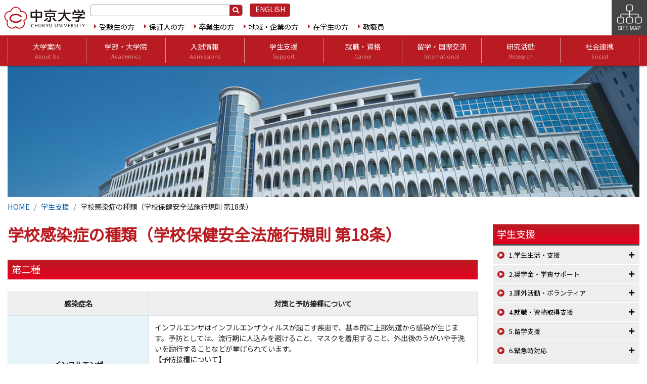

--- FILE ---
content_type: text/html
request_url: https://www.chukyo-u.ac.jp/support/studentlife/a14.html
body_size: 19479
content:
<!doctype html>
<html lang="ja">
<head>
<meta charset="utf-8">
<meta name="sitelock-site-verification" content="5240" />
<meta name="viewport" content="width=device-width,initial-scale=1">

<meta http-equiv="Pragma" content="no-cache">
<meta http-equiv="Cache-Control" content="no-cache">





<title>学校感染症の種類（学校保健安全法施行規則 第18条）｜学生支援｜中京大学</title>


<meta name="description" content=" 第二種 		 			 				感染症名 				対策と予防接種について 			..." />
<meta name="keywords" content="" />


<script src="https://code.jquery.com/jquery-3.6.0.min.js" integrity="sha256-/xUj+3OJU5yExlq6GSYGSHk7tPXikynS7ogEvDej/m4=" crossorigin="anonymous"></script>
<script src="/js/popper.min.js"></script>
<script src="/js/bootstrap.min.js"></script>

<script src="/js/wow.min.js"></script>
<script src="/js/jquery.cookie.js"></script>
<script src="/js/hiraku.min.js"></script>
<script src="/js/jquery.fancybox.min.js"></script>
<script src="/js/application.js"></script>

<link href="/css/bootstrap.min.css" rel="stylesheet" type="text/css"/>
<link href="https://use.fontawesome.com/releases/v5.15.4/css/all.css" rel="stylesheet">
<link href="/css/animate.min.css" rel="stylesheet" type="text/css"/>
<link href="/css/hiraku.min.css" rel="stylesheet" type="text/css"/>
<link href="/css/hover-min.css" rel="stylesheet" type="text/css"/>
<link href="/css/jquery.fancybox.min.css" rel="stylesheet" type="text/css"/>
<link href="/css/style.css" rel="stylesheet" type="text/css"/>
<link href="/css/chukyo-custom.css" rel="stylesheet" type="text/css"/>

<link rel="icon" href="../../images/favicon.ico" type="image/vnd.microsoft.icon" />
<link rel="apple-touch-icon" href="../../apple-touch-icon.png">
<link rel="apple-touch-icon-precomposed" href="../../apple-touch-icon-precomposed.png">


<!--header-->


<!-- Global site tag (gtag.js) - Google Analytics -->
<script async src="https://www.googletagmanager.com/gtag/js?id=G-M7JXGEXSP5"></script>
<script>
  window.dataLayer = window.dataLayer || [];
  function gtag(){dataLayer.push(arguments);}
  gtag('js', new Date());

  gtag('config', 'G-M7JXGEXSP5');
</script>
</head>

<body id="id_20" class="page-template id-13266 page-a14 drawer drawer--right">
<!--header-->
<nav class="drawer-headermenu">
  <input id="drawer-checkbox" type="checkbox">
  <label id="drawer-icon" for="drawer-checkbox"><span></span></label>
  <label id="drawer-close" for="drawer-checkbox"></label>
  <div class="drawer-wrapper">
    <div id="drawer-content" class="drawer-content">
  
      
      <div class="drawer-menu">
        <div class="drawer-category">
          <div class="drawer-accordion">
            <input type="checkbox" id="drawer-headermenu_l01" class="input">
            <label for="drawer-headermenu_l01" class="label label-information">大学案内</label>
            <ul class="menulist">
              <li><a class="label" href="../../information/index.html">大学案内トップ</a></li>
              <li>
                <input type="checkbox" id="drawer-headermenu_l01-1" class="input">
                <label for="drawer-headermenu_l01-1" class="label label-information">1.大学概要</label>
                <ul class="menulist">
                  <li><a href="../../information/about/number/index.html">中京大学について（数字で見る中京大学）</a></li>
                  <li><a href="../../information/about/a2.html">総長・理事長、学長挨拶</a></li>
                  <li><a href="../../information/about/a8.html">校訓・建学の精神・教育の理念</a></li>
                  <li><a class="win" href="https://www.umemura.ac.jp/information/a13.html" target="_blank">大学の歴史</a></li>
                  <li><a href="../../information/about/a6.html">シンボルマーク、スクールカラー</a></li>
                  <li><a href="../../information/about/a5.html">学歌・学園歌</a></li>
                  <li><a href="../../information/about/a6_3.html">マスコットキャラクター</a></li>
                  <li><a href="https://nc.chukyo-u.ac.jp/seikyu/index.html" target="_blank" class="win">受験生向けホームページ「Net Campus」</a></li>
                  <li><a href="../../student-staff/academics/a13.html">学年暦</a></li>
                  <li><a href="../../information/publication/sns.html">公式SNS一覧</a></li>
                </ul>
              </li>
              <li>
                <input type="checkbox" id="drawer-headermenu_l01-2" class="input">
                <label for="drawer-headermenu_l01-2" class="label label-information">2.ビジョンと取り組み</label>
                <ul class="menulist">
                  <li><a href="../../information/activity/e4.html">教育研究上の目的と3つの方針</a></li>
                  <li><a class="pdf" href="../../information/pdf/about/education-research.pdf" target="_blank">教育研究組織図</a></li>
                  <li><a class="pdf" href="../../public_information/pdf/5_jimukumi.pdf" target="_blank">行政組織図</a></li>
                  <li><a href="../../information/fd/index.html">教育推進センター</a></li>
                  <li><a class="win" href="https://www.chukyo-u.ac.jp/next102033/" target="_blank">中京大学長期計画「NEXT10 2033」</a></li>
                  <li><a href="../../information/next10/next10-history.html">中京大学長期計画「NEXT10 2033」これまでのあゆみ</a></li>
                  <li><a href="../../public_information/a9.html">社会連携・社会貢献</a></li>
                  <li><a href="../../sdgs/index.html">SDGsの取り組み</a></li>
                  <li><a href="https://chukyo-sports.com/sports-school" target="_blank" class="win">イーグルススポーツスクール</a></li>
                </ul>
              </li>
              <li>
                <input type="checkbox" id="drawer-headermenu_l01-3" class="input">
                <label for="drawer-headermenu_l01-3" class="label label-information">3.キャンパス情報</label>
                <ul class="menulist">
                 <li>
                  <input type="checkbox" id="drawer-headermenu_l01-3-1" class="input">
                  <label for="drawer-headermenu_l01-3-1" class="label label-information">マップ</label>
                    <ul class="menulist">
                      <li><a href="../../information/facility/g1.html">名古屋キャンパスマップ</a></li>
                      <li><a href="../../information/facility/g2.html">豊田キャンパスマップ</a></li>
                    </ul>
                  </li>
                  <li>
                  <input type="checkbox" id="drawer-headermenu_l01-3-2" class="input">
                  <label for="drawer-headermenu_l01-3-2" class="label label-information">アクセス</label>
                    <ul class="menulist">
                      <li><a href="../../information/access/index.html">交通アクセス</a></li>
                    </ul>
                  </li>
                  <li>
                  <input type="checkbox" id="drawer-headermenu_l01-3-3" class="input">
                  <label for="drawer-headermenu_l01-3-3" class="label label-information">施設情報</label>
                    <ul class="menulist">
                      <li><a href="../../extension/library/index.html">図書館</a></li>
                      <li><a href="../cafeteria/index.html">学内飲食施設・店舗</a></li>
                      <li><a href="a9.html">スポーツ施設</a></li>
                      <li><a href="https://sportsmuseum.chukyo-u.ac.jp/" target="_blank" class="win">スポーツミュージアム</a></li>
                    </ul>
                  </li>
                </ul>
              </li>
              <li>
                <input type="checkbox" id="drawer-headermenu_l01-4" class="input">
                <label for="drawer-headermenu_l01-4" class="label label-information">4.学園について</label>
                <ul class="menulist">
                  <li><a href="https://www.umemura.ac.jp/" target="_blank" class="win">学校法人　梅村学園</a></li>
                  <li><a href="https://www.chukyo.ed.jp/" target="_blank" class="win">中京大学附属中京高等学校</a></li>
                  <li><a href="../../information/about/a10.html">梅村学園長期ビジョン</a></li>
                  <li><a href="../../information/about/a9.html">附属高校との高大連携</a></li>
                  <li><a class="win" target="_blank" href="https://kifu.umemura.ac.jp/">『真剣味』未来サポート寄付金（ご支援のお願い）</a></li>
                </ul>
              </li>
              <li>
                <input type="checkbox" id="drawer-headermenu_l01-5" class="input">
                <label for="drawer-headermenu_l01-5" class="label label-information">5.中京大学広報</label>
                <ul class="menulist">
                  <li><a href="https://www.chukyo-u.ac.jp/news/">最新ニュース</a></li>
                  <li><a href="../../information/publication/publications/index.html">中京大学広報誌</a></li>
                  <li><a href="../../information/publication/sports/index.html">スポーツマガジン「beyond」</a></li>
                  <li><a href="../../information/form/publications.html">広報誌お申し込みフォーム</a></li>
                  <li><a href="../../general/koho/index.html">取材をご希望の方</a></li>
                  <li><a href="../../event/index.html">イベント情報</a></li>
                </ul>
              </li>
              <li>
                <input type="checkbox" id="drawer-headermenu_l01-6" class="input">
                <label for="drawer-headermenu_l01-6" class="label label-information">6.情報公開</label>
                <ul class="menulist">
                  <li><a href="../../public_information/index.html">情報公開（データ・取り組みで見る中京大学）</a></li>
                  <li><a href="../../public_information/factbook00.html">中京大学ファクトブック</a></li>
                </ul>
              </li>
              <li>
                <input type="checkbox" id="drawer-headermenu_l01-7" class="input">
                <label for="drawer-headermenu_l01-7" class="label label-information">7.その他</label>
                <ul class="menulist">
                  <li><a href="../../information/pdf/security_camera_guideline.pdf" class="pdf" target="_blank">防犯カメラ運用に関するガイドライン</a></li>
                  <li><a href="../../information/pdf/faculty_about_clothes.pdf" class="pdf" target="_blank">教職員の服装について</a></li>
                  <li><a href="../../information/contact/index.html">お問い合わせ</a></li>
                  <li><a href="../../information/automated-call.html">自動音声による電話発信について</a></li>
                </ul>
              </li>
            </ul>
          </div>
        </div>
        <div class="drawer-category">
          <div class="drawer-accordion">
            <input type="checkbox" id="drawer-headermenu_l02" class="input">
            <label for="drawer-headermenu_l02" class="label label-educate">学部・大学院</label>
            <ul class="menulist">
              <li><a class="label" href="../../educate/index.html">学部・大学院トップ</a></li>
              <li>
                <input type="checkbox" id="drawer-headermenu_l02-1" class="input">
                <label for="drawer-headermenu_l02-1" class="label">1.専門教育（学部）</label>
                <ul class="menulist">
                  <li>
                    <input type="checkbox" id="drawer-headermenu_l02-1-1" class="input">
                    <label for="drawer-headermenu_l02-1-1" class="label">文学部</label>
                    <ul class="menulist">
                      <li><a class="win" href="https://www.chukyo-u.ac.jp/educate/letter/" target="_blank">文学部トップ</a></li>
                      <li><a class="win" href="https://www.chukyo-u.ac.jp/educate/letter/about/department.html#d1" target="_blank">日本文学科</a></li>
                      <li><a class="win" href="https://www.chukyo-u.ac.jp/educate/letter/about/department.html#d2" target="_blank">言語表現学科</a></li>
                      <li><a class="win" href="https://www.chukyo-u.ac.jp/educate/letter/about/department.html#d3" target="_blank">歴史文化学科</a></li>
                    </ul>
                  </li>
                  <li>
                  <input type="checkbox" id="drawer-headermenu_l02-1-2" class="input">
                    <label for="drawer-headermenu_l02-1-2" class="label">国際学部</label>
                    <ul class="menulist">
                      <li><a class="win" href="https://www.chukyo-u.ac.jp/educate/globalstudies/" target="_blank">国際学部トップ</a></li>
                      <li>
                      <input type="checkbox" id="drawer-headermenu_l02-1-3" class="input">
                       <label for="drawer-headermenu_l02-1-3" class="label">国際学科</label>
                        <ul class="menulist">
                          <li><a class="win" href="https://www.chukyo-u.ac.jp/educate/globalstudies/department.html#01" target="_blank">国際学科トップ</a></li>
                          <li><a class="win" href="https://www.chukyo-u.ac.jp/educate/globalstudies/department.html#01" target="_blank">国際人間学専攻</a></li>
                          <li><a class="win" href="https://www.chukyo-u.ac.jp/educate/globalstudies/department.html#01" target="_blank">国際政治学専攻</a></li>
                          <li><a class="win" href="https://www.chukyo-u.ac.jp/educate/globalstudies/department.html#01" target="_blank">国際経済学専攻</a></li>
                          <li><a class="win" href="https://www.chukyo-u.ac.jp/educate/globalstudies/department.html#01" target="_blank">GLS専攻</a></li>
                        </ul>
                      </li>
                      <li>
                      <input type="checkbox" id="drawer-headermenu_l02-1-4" class="input">
                       <label for="drawer-headermenu_l02-1-4" class="label">言語文化学科</label>
                        <ul class="menulist">
                          <li><a class="win" href="https://www.chukyo-u.ac.jp/educate/globalstudies/department.html#02" target="_blank">言語文化学科トップ</a></li>
                          <li><a class="win" href="https://www.chukyo-u.ac.jp/educate/globalstudies/department.html#02" target="_blank">複言語・複文化学専攻</a></li>
                          <li><a class="win" href="https://www.chukyo-u.ac.jp/educate/globalstudies/department.html#02" target="_blank">英米学専攻</a></li>
                        </ul>
                      </li>
                    </ul>
                  </li>
                  <li>
                  <input type="checkbox" id="drawer-headermenu_l02-1-5" class="input">
                    <label for="drawer-headermenu_l02-1-5" class="label">心理学部</label>
                    <ul class="menulist">
                      <li><a class="win" href="https://www.chukyo-u.ac.jp/educate/psychol/" target="_blank">心理学部トップ</a></li>
                      <li><a class="win" href="https://www.chukyo-u.ac.jp/educate/psychol/" target="_blank">心理学科</a></li>
                    </ul>
                  </li>
                  <li>
                  <input type="checkbox" id="drawer-headermenu_l02-1-6" class="input">
                    <label for="drawer-headermenu_l02-1-6" class="label">現代社会学部</label>
                    <ul class="menulist">
                      <li><a class="win" href="https://www.chukyo-u.ac.jp/educate/gendaisyakai/" target="_blank">現代社会学部トップ</a></li>
                      <li>
                      <input type="checkbox" id="drawer-headermenu_l02-1-6-1" class="input">
                      <label for="drawer-headermenu_l02-1-6-1" class="label">現代社会学科</label>
                        <ul class="menulist">
                          <li><a class="win" href="https://www.chukyo-u.ac.jp/educate/gendaisyakai/about/major_social.php" target="_blank">社会学専攻</a></li>
                          <li><a class="win" href="https://www.chukyo-u.ac.jp/educate/gendaisyakai/about/major_community.php" target="_blank">コミュニティ学専攻</a></li>
                          <li><a class="win" href="https://www.chukyo-u.ac.jp/educate/gendaisyakai/about/major_welfare.php" target="_blank">社会福祉学専攻</a></li>
                          <li><a class="win" href="https://www.chukyo-u.ac.jp/educate/gendaisyakai/about/major_culture.php" target="_blank">国際文化専攻</a></li>
                        </ul>
                      </li>
                    </ul>
                  </li>
                  <li>
                  <input type="checkbox" id="drawer-headermenu_l02-1-7" class="input">
                    <label for="drawer-headermenu_l02-1-7" class="label">法学部</label>
                    <ul class="menulist">
                      <li><a class="win" href="https://www.chukyo-u.ac.jp/educate/law/" target="_blank">法学部トップ</a></li>
                      <li><a class="win" href="https://www.chukyo-u.ac.jp/educate/law/" target="_blank">法律学科</a></li>
                    </ul>
                  </li>
                  <li>
                  <input type="checkbox" id="drawer-headermenu_l02-1-8" class="input">
                    <label for="drawer-headermenu_l02-1-8" class="label">総合政策学部</label>
                    <ul class="menulist">
                      <li><a class="win" href="https://www.chukyo-u.ac.jp/educate/sougou/" target="_blank">総合政策学部トップ</a></li>
                      <li><a class="win" href="https://www.chukyo-u.ac.jp/educate/sougou/" target="_blank">総合政策学科</a></li>
                    </ul>
                  </li>
                  <li>
                  <input type="checkbox" id="drawer-headermenu_l02-1-9" class="input">
                    <label for="drawer-headermenu_l02-1-9" class="label">経済学部</label>
                    <ul class="menulist">
                      <li><a class="win" href="https://econo.chukyo-u.ac.jp/" target="_blank">経済学部トップ</a></li>
                      <li><a class="win" href="https://econo.chukyo-u.ac.jp/" target="_blank">経済学科</a></li>
                    </ul>
                  </li>
                  <li> 
                  <input type="checkbox" id="drawer-headermenu_l02-1-10" class="input">
                    <label for="drawer-headermenu_l02-1-10" class="label">経営学部</label>
                    <ul class="menulist">
                      <li><a class="win" href="https://manage.chukyo-u.ac.jp/" target="_blank">経営学部トップ</a></li>
                      <li><a class="win" href="https://manage.chukyo-u.ac.jp/" target="_blank">経営学科</a></li>
                    </ul>
                  </li>
                  <li>
                  <input type="checkbox" id="drawer-headermenu_l02-1-11" class="input">
                    <label for="drawer-headermenu_l02-1-11" class="label">工学部</label>
                    <ul class="menulist">
                      <li><a class="win" href="https://www.chukyo-u.ac.jp/educate/secu/" target="_blank">工学部トップ</a></li>
                      <li><a class="win" href="https://www.chukyo-u.ac.jp/educate/secu/mechanical/" target="_blank">機械システム工学科</a></li>
                      <li><a class="win" href="https://www.chukyo-u.ac.jp/educate/secu/electric/" target="_blank">電気電子工学科</a></li>
                      <li><a class="win" href="https://www.chukyo-u.ac.jp/educate/secu/information/" target="_blank">情報工学科</a></li>
                      <li><a class="win" href="https://www.chukyo-u.ac.jp/educate/secu/media/" target="_blank">メディア工学科</a></li>
                    </ul>
                  </li>
                  <li>
                  <input type="checkbox" id="drawer-headermenu_l02-1-12" class="input">
                    <label for="drawer-headermenu_l02-1-12" class="label">スポーツ科学部</label>
                    <ul class="menulist">
                      <li><a class="win" href="https://sps.chukyo-u.ac.jp/" target="_blank">スポーツ科学部トップ</a></li>
                      <li><a class="win" href="https://sps.chukyo-u.ac.jp/sports/spokyou/" target="_blank">スポーツ教育学科</a></li>
                      <li><a class="win" href="https://sps.chukyo-u.ac.jp/sports/kyouspo/" target="_blank">競技スポーツ科学科</a></li>
                      <li><a class="win" href="https://sps.chukyo-u.ac.jp/sports/spoken/" target="_blank">スポーツ健康科学科</a></li>
                      <li><a class="win" href="https://sps.chukyo-u.ac.jp/sports/trainer/" target="_blank">トレーナー学科</a></li>
                      <li><a class="win" href="https://sps.chukyo-u.ac.jp/sports/management/" target="_blank">スポーツマネジメント学科</a></li>
                    </ul>
                  </li>
                </ul>
              </li>
              <li>
                <input type="checkbox" id="drawer-headermenu_l02-2" class="input">
                <label for="drawer-headermenu_l02-2" class="label">2.専門教育（大学院）</label>
                <ul class="menulist">
                  <li>
                  <input type="checkbox" id="drawer-headermenu_l02-2-1" class="input">
                    <label for="drawer-headermenu_l02-2-1" class="label">人文社会科学研究科</label>
                    <ul class="menulist">
                      <li><a href="https://www.chukyo-u.ac.jp/educate/hass/" target="_blank" class="win">人文社会科学研究科トップ</a></li>
                      <li><a href="https://www.chukyo-u.ac.jp/educate/hass/study/japanese_language_and_literature.html" target="_blank" class="win">日本語日本文学専攻</a></li>
                      <li><a href="https://www.chukyo-u.ac.jp/educate/hass/study/linguistics_and_cultural_studies.html" target="_blank" class="win">言語文化専攻</a></li>
                      <li><a href="https://www.chukyo-u.ac.jp/educate/hass/study/history_and_culture.html" target="_blank" class="win">歴史文化専攻</a></li>
                      <li><a href="https://www.chukyo-u.ac.jp/educate/hass/study/law_and_political_science.html" target="_blank" class="win">法・政治学専攻</a></li>
                      <li><a href="https://www.chukyo-u.ac.jp/educate/hass/study/economics_and_management.html" target="_blank" class="win">経済・経営学専攻</a></li>
                    </ul>
                  </li>
                  <li>
                  <input type="checkbox" id="drawer-headermenu_l02-2-2" class="input">
                    <label for="drawer-headermenu_l02-2-2" class="label">文学研究科（募集停止）</a></label>
                    <ul class="menulist">
                      <li><a class="win" href="https://www.chukyo-u.ac.jp/educate/letter/" target="_blank">文学研究科トップ</a></li>
                      <li><a class="win" href="https://www.chukyo-u.ac.jp/educate/letter/" target="_blank">日本文学・日本語文化専攻（修士・博士）</a></li>
                      <li><a class="win" href="https://www.chukyo-u.ac.jp/educate/letter/" target="_blank">歴史文化専攻（修士）</a></li>
                    </ul>
                  </li>
                  <li>
                  <input type="checkbox" id="drawer-headermenu_l02-2-3" class="input">
                    <label for="drawer-headermenu_l02-2-3" class="label">心理学研究科</label>
                    <ul class="menulist">
                      <li><a class="win" href="https://www.chukyo-u.ac.jp/educate/psychol/pg/" target="_blank">心理学研究科トップ</a></li>
                      <li><a class="win" href="https://www.chukyo-u.ac.jp/educate/psychol/pg/educational_principles.html" target="_blank">実験・応用心理学専攻（修士・博士）</a></li>
                      <li><a class="win" href="https://www.chukyo-u.ac.jp/educate/psychol/pg/educational_principles.html" target="_blank">臨床・発達心理学専攻（修士・博士）</a></li>
                    </ul>
                  </li>
                  <li>
                  <input type="checkbox" id="drawer-headermenu_l02-2-4" class="input">
                    <label for="drawer-headermenu_l02-2-4" class="label">社会学研究科（募集停止）</label>
                    <ul class="menulist">
                      <li><a class="win" href="https://www.chukyo-u.ac.jp/educate/gendaisyakai/graduate/" target="_blank">社会学研究科トップ</a></li>
                      <li><a class="win" href="https://www.chukyo-u.ac.jp/educate/gendaisyakai/graduate/" target="_blank">社会学専攻（修士・博士）</a></li>
                    </ul>
                  </li>
                  <li>
                  <input type="checkbox" id="drawer-headermenu_l02-2-5" class="input">
                    <label for="drawer-headermenu_l02-2-5" class="label">法学研究科（募集停止）</label>
                    <ul class="menulist">
                      <li><a class="win" href="https://www.chukyo-u.ac.jp/educate/law/graduate/" target="_blank">法学研究科トップ</a></li>
                      <li><a class="win" href="https://www.chukyo-u.ac.jp/educate/law/graduate/" target="_blank">法律学専攻（修士・博士）</a></li>
                    </ul>
                  </li>
                  <li>
                  <input type="checkbox" id="drawer-headermenu_l02-2-6" class="input">
                    <label for="drawer-headermenu_l02-2-6" class="label">経済学研究科（募集停止）</label>
                    <ul class="menulist">
                      <li><a class="win" href="https://econo.chukyo-u.ac.jp/graduateschool/" target="_blank">経済学研究科トップ</a></li>
                      <li><a class="win" href="https://econo.chukyo-u.ac.jp/graduateschool/" target="_blank">経済学専攻（修士・博士）</a></li>
                      <li><a class="win" href="https://www.chukyo-u.ac.jp/educate/sougou/graduateschool/" target="_blank">総合政策学専攻（修士・博士）</a></li>
                    </ul>
                  </li>
                  <li>
                  <input type="checkbox" id="drawer-headermenu_l02-2-7" class="input">
                    <label for="drawer-headermenu_l02-2-7" class="label">経営学研究科（募集停止）</label>
                    <ul class="menulist">
                      <li><a href="https://manage.chukyo-u.ac.jp/graduate_school/index.html" target="_blank">経営学研究科トップ</a></li>
                      <li><a class="win" href="https://manage.chukyo-u.ac.jp/graduate_school/index.html" target="_blank">経営学専攻（修士・博士）</a></li>
                    </ul>
                  </li>
                  <li>
                  <input type="checkbox" id="drawer-headermenu_l02-2-8" class="input">
                    <label for="drawer-headermenu_l02-2-8" class="label">工学研究科</label>
                    <ul class="menulist">
                      <li><a class="win" href="https://www.chukyo-u.ac.jp/educate/gse/" target="_blank">工学研究科トップ</a></li>
                      <li><a class="win" href="https://www.chukyo-u.ac.jp/educate/gse/mechanical/" target="_blank">機械システム工学専攻（修士）</a></li>
                      <li><a class="win" href="https://www.chukyo-u.ac.jp/educate/gse/electrical/" target="_blank">電気電子工学専攻（修士）</a></li>
                      <li><a class="win" href="https://www.chukyo-u.ac.jp/educate/gse/information/" target="_blank">情報工学専攻（修士）</a></li>
                      <li><a class="win" href="https://www.chukyo-u.ac.jp/educate/gse/engineering/" target="_blank">工学専攻（博士）</a></li>
                    </ul>
                  </li>
                  <li>
                  <input type="checkbox" id="drawer-headermenu_l02-2-9" class="input">
                    <label for="drawer-headermenu_l02-2-9" class="label">スポーツ科学研究科</label>
                    <ul class="menulist">
                      <li><a class="win" href="https://sps.chukyo-u.ac.jp/graduate/" target="_blank">スポーツ科学研究科トップ</a></li>
                      <li><a class="win" href="https://sps.chukyo-u.ac.jp/graduate/" target="_blank">スポーツ科学専攻（修士・博士）</a></li>
                    </ul>
                  </li>
                </ul>
              </li>
              <li>
                <input type="checkbox" id="drawer-headermenu_l02-3" class="input">
                <label for="drawer-headermenu_l02-3" class="label">3.全学共通教育</label>
                <ul class="menulist">
                  <li><a class="win" href="https://www.chukyo-u.ac.jp/educate/las/" target="_blank">教養教育研究院</a></li>
                </ul>
              </li>
              <li>
                <input type="checkbox" id="drawer-headermenu_l02-4" class="input">
                <label for="drawer-headermenu_l02-4" class="label">4.関連情報</label>
                <ul class="menulist">
                  <li>
                    <input type="checkbox" id="drawer-headermenu_l02-4-1" class="input">
                    <label for="drawer-headermenu_l02-4-1" class="label">学部教育</label>
                    <ul class="menulist">
                      <li><a href="../../information/activity/e4.html">教育研究上の目的と3つの方針</a></li>
                      <li><a href="https://manabo.cnc.chukyo-u.ac.jp/addon/syllabus" target="_blank" class="win">シラバス（学部）</a></li>
                      <li><a href="../../student-staff/academics/a13.html">学年暦</a></li>
                      <li><a href="../../student-staff/academics/a14.html">数理・データサイエンス教育センター</a></li>
                      <li><a href="../../information/fd/index.html">教育推進センター</a></li>
                      <li><a href="../../student-staff/pdf/academics/agreement.pdf" class="pdf" target="_blank">愛知県単位互換制度</a></li>
                    </ul>
                  </li>
                  <li>
                    <input type="checkbox" id="drawer-headermenu_l02-4-2" class="input">
                    <label for="drawer-headermenu_l02-4-2" class="label">大学院教育</label>
                    <ul class="menulist">
                      <li><a href="../../information/activity/e4.html">教育研究上の目的と3つの方針</a></li>
                      <li><a href="https://manabo.cnc.chukyo-u.ac.jp/addon/syllabus" target="_blank" class="win">シラバス（大学院）</a></li>
                      <li><a href="../../student-staff/academics/a13.html">学年暦</a></li>
                    </ul>
                  </li>
                </ul>
              </li>
            </ul>
          </div>
        </div>
        <div class="drawer-category">
          <div class="drawer-accordion">
            <input type="checkbox" id="drawer-headermenu_l03" class="input">
            <label for="drawer-headermenu_l03" class="label label-admissions">入試情報</label>
            <ul class="menulist">
              <li><a class="label" href="../../admissions/index.html">入試情報トップ</a></li>
              <li>
                <input type="checkbox" id="drawer-headermenu_l03-1" class="input">
                <label for="drawer-headermenu_l03-1" class="label">1.学部入試</label>
                <ul class="menulist">
                  <li>
                  <input type="checkbox" id="drawer-headermenu_l03-1-1" class="input">
                    <label for="drawer-headermenu_l03-1-1" class="label">中京大学について</label>
                    <ul class="menulist">
                      <li><a href="../../information/about/number/index.html">中京大学について（数字で見る中京大学）</a></li>
                      <li><a class="win" href="https://nc.chukyo-u.ac.jp/gakubu/" target="_blank">学部・学科の紹介</a></li>
                      <li><a class="win" href="https://nc.chukyo-u.ac.jp/gakubu/globalstudies/gls/?id=official_topbanner" target="_blank">English-taught Undergraduate Program</a></li>
                    </ul>
                  </li>
                  <li>
                  <input type="checkbox" id="drawer-headermenu_l03-1-2" class="input">
                    <label for="drawer-headermenu_l03-1-2" class="label">入試情報</label>
                    <ul class="menulist">
                      <li><a class="win" href="https://nc.chukyo-u.ac.jp/nyushi/" target="_blank">入試情報・出願について</a></li>
                      <li><a href="../../information/activity/e4.html">教育研究上の目的と3つの方針</a></li>
                    </ul>
                  </li>
                  <li>
                  <input type="checkbox" id="drawer-headermenu_l03-1-3" class="input">
                    <label for="drawer-headermenu_l03-1-3" class="label">サポート・キャンパスライフ</label>
                    <ul class="menulist">
                      <li><a class="win" href="https://nc.chukyo-u.ac.jp/campuslife/scholarship/" target="_blank">学費・奨学金制度について</a></li>
                      <li><a class="win" href="https://nc.chukyo-u.ac.jp/support/" target="_blank">就職・資格・留学のサポートについて</a></li>
                      <li><a class="win" href="https://nc.chukyo-u.ac.jp/campuslife/" target="_blank">キャンパスライフについて</a></li>
                    </ul>
                  </li>
                </ul>
              </li>
              <li>
                <input type="checkbox" id="drawer-headermenu_l03-2" class="input">
                <label for="drawer-headermenu_l03-2" class="label">2.大学院入試</label>
                <ul class="menulist">
                  <li><a href="../../educate/index.html">研究科・専攻の紹介</a></li>
                  <li><a class="pdf" href="https://www.chukyo-u.ac.jp/admissions/pdf/daigakuin_guide2026.pdf" target="_blank">大学院案内パンフレット</a></li>
                  <li><a href="../../admissions/a2.html">入試情報・出願について（入試要項）</a></li>
                  <li><a href="../../admissions/a1.html">大学院入試日程</a></li>
                  <li><a href="../../admissions/a3.html">大学院資料請求</a></li>
                  <li><a href="../../admissions/a6.html">大学院進学奨励学生</a></li>
                  <li><a href="../../information/activity/e4.html">教育研究上の目的と3つの方針</a></li>
                </ul>
              </li>
              <li>
                <input type="checkbox" id="drawer-headermenu_l03-3" class="input">
                <label for="drawer-headermenu_l03-3" class="label">3.その他</label>
                <ul class="menulist">
                  <li>
                  <input type="checkbox" id="drawer-headermenu_l03-3-1" class="input">
                    <label for="drawer-headermenu_l03-3-1" class="label">研究生制度</label>
                    <ul class="menulist">
                      <li><a href="../../admissions/a4.html">研究生</a></li>
                    </ul>
                  </li>
                  <li>
                  <input type="checkbox" id="drawer-headermenu_l03-3-2" class="input">
                    <label for="drawer-headermenu_l03-3-2" class="label">科目等履修生制度</label>
                    <ul class="menulist">
                      <li><a href="../../admissions/a5.html">科目等履修生</a></li>
                    </ul>
                  </li>
                  <li>
                  <input type="checkbox" id="drawer-headermenu_l03-3-3" class="input">
                    <label for="drawer-headermenu_l03-3-3" class="label">履修証明制度</label>
                    <ul class="menulist">
                      <li><a class="win" href="https://www.chukyo-u.ac.jp/educate/hass/programs.html" target="_blank">政策課題研究プログラム</a></li>
                      <li><a href="../../admissions/a8.html">進化型実務家教員養成プログラム（ＴＥＥＰ）</a></li>
                    </ul>
                  </li>
                </ul>
              </li>
            </ul>
          </div>
        </div>
        <div class="drawer-category">
          <div class="drawer-accordion">
            <input type="checkbox" id="drawer-headermenu_l04" class="input">
            <label for="drawer-headermenu_l04" class="label label-support">学生支援</label>
            <ul class="menulist">
              <li><a class="label" href="../index.html">学生支援トップ</a></li>
              <li>
                <input type="checkbox" id="drawer-headermenu_l04-1" class="input">
                <label for="drawer-headermenu_l04-1" class="label">1.学生生活・支援</label>
                <ul class="menulist">
                  <li><a href="../s1.html">学生支援に関する方針</a></li>
                  <li><a href="a18.html">落とし物</a></li>
                  <li><a href="../../student-staff/studentlife/b8.html">学生サポートセンター</a></li>
                  <li><a href="../harassment/h1.html">キャンパス・ハラスメント防止と相談</a></li>
                  <li><a href="../../student-staff/sexual_diversity.html">性の多様性についての基本理念</a></li>
                  <li><a href="a17.html">外国人留学生サポート</a></li>
                  <li>
                    <input type="checkbox" id="drawer-headermenu_l04-1-1" class="input">
                    <label for="drawer-headermenu_l04-1-1" class="label">健康管理</label>
                    <ul class="menulist">
                      <li><a href="a2.html">保健室、保健センター</a></li>
                      <li><a href="a3.html">各種保険</a></li>
                    </ul>
                  </li>
                  <li>
                    <input type="checkbox" id="drawer-headermenu_l04-1-2" class="input">
                    <label for="drawer-headermenu_l04-1-2" class="label">通学手段</label>
                    <ul class="menulist">
                      <li><a href="a7.html">スクールバス（豊田キャンパス）</a></li>
                      <li><a class="pdf" href="../pdf/shuttlebus_nagoya-toyota.pdf" target="_blank">キャンパス間連絡バス</a></li>
                      <li><a href="a6.html">自転車・バイク・自動車での通学について</a></li>
                    </ul>
                  </li>
                  <li>
                    <input type="checkbox" id="drawer-headermenu_l04-1-3" class="input">
                    <label for="drawer-headermenu_l04-1-3" class="label">住居・アルバイト</label>
                    <ul class="menulist">
                      <li><a href="a4.html">アパート・下宿・学生寮</a></li>
                      <li><a href="a5.html">アルバイト</a></li>
                    </ul>
                  </li>
                  <li>
                    <input type="checkbox" id="drawer-headermenu_l04-1-4" class="input">
                    <label for="drawer-headermenu_l04-1-4" class="label">学内施設・サービス</label>
                    <ul class="menulist">
                      <li><a class="pdf" href="../../student-staff/pdf/studentlife/classroom-layout-map_nagoya.pdf" target="_blank">教室配置図（名古屋）</a></li>
                      <li><a class="pdf" href="../../student-staff/pdf/studentlife/classroom-layout-map_toyota.pdf" target="_blank">教室配置図（豊田）</a></li>
                      <li><a class="pdf" href="../../student-staff/pdf/catalog/common/laboratory_nagoya.pdf" target="_blank">研究室一覧（名古屋）</a></li>
                      <li><a class="pdf" href="../../student-staff/pdf/catalog/common/laboratory_toyota.pdf" target="_blank">研究室一覧（豊田）</a></li>
                      <li><a href="../../extension/library/index.html">図書館</a></li>
                      <li><a href="../cafeteria/index.html">学内飲食施設・店舗</a></li>
                      <li><a href="a9.html">スポーツ施設</a></li>
                      <li><a href="a8.html">グループ学習室・個人学習室</a></li>
                    <li><a href="../../student-staff/it/student.html">ITによる授業支援</a></li>
                      <li><a href="a12.html">学生優待</a></li>
                      <li><a href="../../information/facility/g5.html">学外厚生施設（セミナーハウス）</a></li>
                    </ul>
                  </li>
                </ul>
              </li>
              <li>
                <input type="checkbox" id="drawer-headermenu_l04-2" class="input">
                <label for="drawer-headermenu_l04-2" class="label">2.奨学金・学費サポート</label>
                <ul class="menulist">
                  <li>
                    <input type="checkbox" id="drawer-headermenu_l04-2-1" class="input">
                    <label for="drawer-headermenu_l04-2-1" class="label">学費（授業料等）</label>
                    <ul class="menulist">
                      <li><a href="g1.html">学費（授業料等）</a></li>
                      <li><a href="g2.html">学費納付について</a></li>
                      <li><a href="g9.html">学費オンライン決済システム</a></li>
                    </ul>
                  </li>
                  <li>
                    <input type="checkbox" id="drawer-headermenu_l04-2-2" class="input">
                    <label for="drawer-headermenu_l04-2-2" class="label">奨学金</label>
                    <ul class="menulist">
                      <li><a href="a11_7.html">奨学金を申請する前に（ご確認ください）</a></li>
                      <li><a href="a11_8.html">高等教育の修学支援新制度について</a></li>
                      <li><a href="a11_3.html">日本学生支援機構奨学金</a></li>
                      <li><a href="a11_2.html">中京大学および教育後援会 経済支援奨学金制度</a></li>
                      <li><a href="a11_4.html">地方自治体・民間育英団体奨学金</a></li>
                      <li><a href="a15.html">中京大学チャレンジ奨励金</a></li>
                      <li><a href="../../parents/pdf/kyoiku_kouenkai/kyoiku_kouenkai_syourei.pdf" class="pdf" target="_blank">教育後援会教育奨励賞</a></li>
                      <li><a href="../../alumni/pdf/association/dousoukai_syoreisho.pdf" class="pdf" target="_blank">校友会課外活動奨励賞</a></li>
                      <li><a class="win" href="https://global.chukyo-u.ac.jp/blank/news_detail.php?id=79" target="_blank">留学に関する奨学金</a></li>
                      <li><a href="a11_5.html">公益財団法人服部国際奨学財団奨学金</a></li>
                      <li><a href="a11_6.html">公益財団法人トランス・コスモス財団奨学金</a></li>
                    </ul>
                  </li>
                </ul>
              </li>
              <li>
                <input type="checkbox" id="drawer-headermenu_l04-3" class="input">
                <label for="drawer-headermenu_l04-3" class="label">3.課外活動・ボランティア</label>
                <ul class="menulist">
                  <li><a class="win" href="https://chukyo-sports.com/" target="_blank">スポーツ（体育会）</a></li>
                  <li><a href="../../activity/index.html">文化会</a></li>
                  <li><a href="../../student-staff/studentlife/b11.html">サークル</a></li>
                  <li><a href="../../activity/volunteer/a6.html">ボランティア</a></li>
                  <li><a href="../../student-staff/studentlife/chukyo-fes.html">大学祭</a></li>
                  <li><a href="../../student-staff/studentlife/b2_4.html">各種届出（課外活動）</a></li>
                </ul>
              </li>
              <li>
                <input type="checkbox" id="drawer-headermenu_l04-4" class="input">
                <label for="drawer-headermenu_l04-4" class="label">4. 就職・資格取得支援</label>
                <ul class="menulist">
                  <li>
                    <input type="checkbox" id="drawer-headermenu_l04-4-1" class="input">
                    <label for="drawer-headermenu_l04-4-1" class="label">キャリア支援</label>
                    <ul class="menulist">
                      <li><a href="https://career.chukyo-u.ac.jp/" class="win" target="_blank">在学生向け就職サポートページ（キャリア・ナビ）</a></li>
                      <li><a href="https://nc.chukyo-u.ac.jp/support/koumuin/" class="win" target="_blank">公務員・国家資格合格実績</a></li>
                      <li><a href="../career_3/t1.html#anchor1" class="scroll">教員採用試験実績</a></li>
                      <li><a class="win" href="https://nc.chukyo-u.ac.jp/shikaku/koumuin_support.html" target="_blank">公務員対策・資格対策サポート</a></li>
                    </ul>
                  </li>
                  <li>
                    <input type="checkbox" id="drawer-headermenu_l04-4-2" class="input">
                    <label for="drawer-headermenu_l04-4-2" class="label">資格取得支援</label>
                    <ul class="menulist">
                      <li><a href="../career_2/index.html">資格センター（公務員試験や資格試験の支援など）</a></li>
                      <li><a href="../career_3/index.html">教職センター（教員免許取得サポートなど）</a></li>
                    </ul>
                  </li>
                </ul>
              </li>
              <li>
                <input type="checkbox" id="drawer-headermenu_l04-5" class="input">
                <label for="drawer-headermenu_l04-5" class="label">5.留学支援</label>
                <ul class="menulist">
                  <li>
                    <input type="checkbox" id="drawer-headermenu_l04-5-1" class="input">
                    <label for="drawer-headermenu_l04-5-1" class="label">留学支援窓口</label>
                    <ul class="menulist">
                      <li><a class="win" href="https://global.chukyo-u.ac.jp/gec/" target="_blank">グローバル教育センター</a></li>
                      <li><a class="win" href="https://global.chukyo-u.ac.jp/blank/news_detail.php?id=x7uqlw" target="_blank">学術交流協定校</a></li>
                    </ul>
                  </li>
                  <li>
                    <input type="checkbox" id="drawer-headermenu_l04-5-2" class="input">
                    <label for="drawer-headermenu_l04-5-2" class="label">海外体験のサポート</label>
                    <ul class="menulist">
                      <li><a class="win" target="_blank" href="https://global.chukyo-u.ac.jp/">GLOBAL NAVI</a></li>
                      <li><a class="win" target="_blank" href="https://www.chukyo-u.ac.jp/studyabroad/">TO THE WORLD</a></li>
                    </ul>
                  </li>
                  <li>
                    <input type="checkbox" id="drawer-headermenu_l04-5-3" class="input">
                    <label for="drawer-headermenu_l04-5-3" class="label">留学奨学金</label>
                    <ul class="menulist">
                      <li><a class="win" href="https://global.chukyo-u.ac.jp/blank/news_detail.php?id=79" target="_blank">留学に関する奨学金</a></li>
                    </ul>
                  </li>
                </ul>
              </li>
              <li>
                <input type="checkbox" id="drawer-headermenu_l04-6" class="input">
                  <label for="drawer-headermenu_l04-6" class="label">6.緊急時対応</label>
                  <ul class="menulist">
                    <li>
                      <input type="checkbox" id="drawer-headermenu_l04-6-1" class="input">
                      <label for="drawer-headermenu_l04-6-1" class="label">緊急時ガイドライン</label>
                      <ul class="menulist">
                        <li><a class="pdf" href="../../student-staff/pdf/academics/kinkyu.pdf" target="_blank">緊急時における授業等の取扱い</a></li>
                        <li><a href="../../student-staff/studentlife/b9.html">大地震対応マニュアル（学生用）</a></li>
                        <li><a href="../../student-staff/anpic.html">中京大学安否確認システム</a></li>
                      </ul>
                    </li>
                    <li><a class="pdf" href="../../student-staff/pdf/studentlife/evacuation-route_nagoya.pdf" target="_blank">避難経路（名古屋）</a></li>
                    <li><a class="pdf" href="../../student-staff/pdf/studentlife/evacuation-route_toyota.pdf" target="_blank">避難経路（豊田）</a></li>
                    <li><a href="../../student-staff/studentlife/b5.html">AED設置場所（名古屋）</a></li>
                    <li><a href="../../student-staff/studentlife/b6.html">AED設置場所（豊田）</a></li>
                    <li><a href="a16_1.html">車いす設置場所（名古屋）</a></li>
                    <li><a href="a16_2.html">車いす設置場所（豊田）</a></li>
                    </ul>
                  </li>
              <li>
                <input type="checkbox" id="drawer-headermenu_l04-7" class="input">
                <label for="drawer-headermenu_l04-7" class="label">7.証明書・各種申請</label>
                <ul class="menulist">
                  <li>
                    <input type="checkbox" id="drawer-headermenu_l04-7-1" class="input">
                    <label for="drawer-headermenu_l04-7-1" class="label">証明書の発行</label>
                    <ul class="menulist">
                      <li><a href="../../student-staff/studentlife/b10.html">証明書・学生割引証の発行（在学生）</a></li>
                      <li><a class="win" href="https://syomei.mng.chukyo-u.ac.jp/cert/z/z_login.html" target="_blank">各種申込・支払手続き</a></li>
                    </ul>
                  </li>
                  <li>
                <input type="checkbox" id="drawer-headermenu_l04-7-2" class="input">
                <label for="drawer-headermenu_l04-7-2" class="label">学籍情報の変更</label>
                    <ul class="menulist">
                      <li><a href="../../student-staff/studentlife/b2_3.html">学籍異動（休学・退学等）</a></li>
                      <li><a href="../../student-staff/studentlife/b2_6.html">学籍登録情報変更（学生・保証人）</a></li>
                    </ul>
                  </li>
                  <li>
                <input type="checkbox" id="drawer-headermenu_l04-7-3" class="input">
                <label for="drawer-headermenu_l04-7-3" class="label">活動届出</label>
                    <ul class="menulist">
                      <li><a href="../../student-staff/studentlife/b2_9.html">学内活動届</a></li>
                      <li><a href="../../student-staff/studentlife/b2_10.html">学外活動届</a></li>
                      <li><a href="../../student-staff/studentlife/b2_11.html">海外渡航届</a></li>
                    </ul>
                  </li>
                </ul>
              </li>
              <li>
                <input type="checkbox" id="drawer-headermenu_l04-8" class="input">
                <label for="drawer-headermenu_l04-8" class="label">8.お問い合わせ</label>
                <ul class="menulist">
                  <li><a href="../../student-staff/studentlife/b1.html">窓口一覧</a></li>
                </ul>
              </li>
            </ul>
          </div>
        </div>
        <div class="drawer-category">
          <a class="label label-career win" href="https://nc.chukyo-u.ac.jp/support/career/" target="_blank">就職・資格</a>
        </div>
        <div class="drawer-category">
          <a class="label label-global win" href="https://global.chukyo-u.ac.jp/" target="_blank">留学・国際交流</a>
        </div>
        <div class="drawer-category">
          <div class="drawer-accordion">
            <input type="checkbox" id="drawer-headermenu_l05" class="input">
            <label for="drawer-headermenu_l05" class="label label-research">研究活動</label>
            <ul class="menulist">
              <li><a href="../../research_2/index.html">研究活動トップ</a></li>
              <li>
                <input type="checkbox" id="drawer-headermenu_l05-1" class="input">
                <label for="drawer-headermenu_l05-1" class="label">1.研究・研究者情報</label>
                <ul class="menulist">
                  <li><a class="win" href="https://chukyo-u.repo.nii.ac.jp/" target="_blank">中京大学学術情報リポジトリ</a></li>
                  <li><a class="win" href="https://kenkyu-db.chukyo-u.ac.jp/search/index.html" target="_blank">中京大学研究者業績データベース</a></li>
                  <li><a href="../../seeds/index.html">CHUKYO SEEDS</a></li>
                  <li><a class="scroll" href="../../research_2/common.html#link02">出版物</a></li>
                </ul>
              </li>
              <li>
                <input type="checkbox" id="drawer-headermenu_l05-2" class="input">
                <label for="drawer-headermenu_l05-2" class="label">2.研究機関と研究活動</label>
                <ul class="menulist">
                  <li><a href="../../research_2/advanced_research/index.html">研究機関一覧</a></li>
                  <li><a href="../../research_2/liaison/index.html">産官学連携</a></li>
                  <li><a class="pdf" href="../../research_2/pdf/kenkyukoryu.pdf" target="_blank">海外研究交流</a></li>
                </ul>
              </li>
              <li>
                <input type="checkbox" id="drawer-headermenu_l05-3" class="input">
                <label for="drawer-headermenu_l05-3" class="label">3.外部研究費と学内助成</label>
                <ul class="menulist">
                  <li><a class="scroll" href="../../research_2/common.html#link01">外部研究費</a></li>
                  <li><a href="../../research_2/research-grants.html">学内向け情報(研究助成情報など)</a></li>
                </ul>
              </li>
              <li>
                <input type="checkbox" id="drawer-headermenu_l05-4" class="input">
                <label for="drawer-headermenu_l05-4" class="label">4.研究倫理とリスク管理</label>
                <ul class="menulist">
                  <li><a class="scroll" href="../../research_2/common.html#link03">研究倫理</a></li>
                  <li><a class="scroll" href="../../research_2/common.html#link04">リスクマネジメント</a></li>
                </ul>
              </li>
            </ul>
          </div>
        </div>
        <div class="drawer-category">
          <div class="drawer-accordion">
            <input type="checkbox" id="drawer-headermenu_l06" class="input">
            <label for="drawer-headermenu_l06" class="label label-extension">社会連携</label>
            <ul class="menulist">
              <li><a href="../../extension/index.html">社会連携トップ</a></li>
              <li>
                <input type="checkbox" id="drawer-headermenu_l06-1" class="input">
                <label for="drawer-headermenu_l06-1" class="label">1.社会連携・社会貢献方針</label>
                <ul class="menulist">
                  <li><a href="../../information/pdf/activity/research03.pdf" class="pdf" target="_blank">社会連携・社会貢献に関する方針</a></li>
                </ul>
              </li>
              <li>
                <input type="checkbox" id="drawer-headermenu_l06-2" class="input">
                <label for="drawer-headermenu_l06-2" class="label">2.パートナーシップ</label>
                <ul class="menulist">
                  <li><a href="../../public_information/a9.html">協定締結</a></li>
                  <li><a href="https://www.toyota-pf.jp/" class="win" target="_blank">豊田市高等教育活性化推進プラットフォーム</a></li> 
                  <li><a href="../../sdgs/index.html">SDGsに関する取り組み</a></li>
                  <!--<li><<a href="https://www.chukyo-u.ac.jp/research/cpco/index.html" class="win" target="_blank">豊田市連携事業</a></li>-->
                </ul>
              </li>
              <li>
                <input type="checkbox" id="drawer-headermenu_l06-3" class="input">
                <label for="drawer-headermenu_l06-3" class="label">3.研究・産官学連携</label>
                <ul class="menulist">
                  <li><a href="../../research_2/liaison/index.html">共同研究・委託研究・学術コンサルティング</a></li>
                </ul>
              </li>
              <li>
                <input type="checkbox" id="drawer-headermenu_l06-4" class="input">
                <label for="drawer-headermenu_l06-4" class="label">4.講座・スクール</label>
                <ul class="menulist">
                  <li><a href="../../event/index.html">イベント情報</a></li>
                  <li><a href="https://chukyo-sports.com/sports-school" class="win" target="_blank">イーグルススポーツスクール</a></li>
                </ul>
              </li>
              <li>
                <input type="checkbox" id="drawer-headermenu_l06-5" class="input">
                <label for="drawer-headermenu_l06-5" class="label">5.社会人教育</label>
                <ul class="menulist">
                  <li><a href="../../admissions/a5.html">科目等履修生制度</a></li>
                  <li><a href="../../admissions/a4.html">研究生制度</a></li>
                  <li>
                  <input type="checkbox" id="drawer-headermenu_l06-5-1" class="input">
                  <label for="drawer-headermenu_l06-5-1" class="label label-information">昼夜開講制の大学院</label>
                    <ul class="menulist">
                      <li><a href="https://www.chukyo-u.ac.jp/educate/psychol/pg/" class="win" target="_blank">心理学研究科</a></li>
                      <li><a href="https://www.chukyo-u.ac.jp/educate/gse/" class="win" target="_blank">工学研究科</a></li>
                    </ul>
                  </li>
                  <li>
                  <input type="checkbox" id="drawer-headermenu_l06-5-2" class="input">
                  <label for="drawer-headermenu_l06-5-2" class="label label-information">履修証明プログラム</label>
                    <ul class="menulist">
                      <li><a href="https://www.chukyo-u.ac.jp/educate/hass/programs.html" class="win" target="_blank">政策課題研究プログラム</a></li>
                      <li><a href="../../admissions/a8.html">進化型実務家教員養成プログラム(TEEP)</a></li>
                    </ul>
                  </li>
                </ul>
              </li>
              <li>
                <input type="checkbox" id="drawer-headermenu_l06-6" class="input">
                <label for="drawer-headermenu_l06-6" class="label">6.大学施設の利用案内</label>
                <ul class="menulist">
                  <li><a href="../../extension/library/index.html">図書館</a></li>
                  <li><a href="https://sportsmuseum.chukyo-u.ac.jp/" class="win" target="_blank">中京大学スポーツミュージアム</a></li> 
                  <li><a href="https://www.chukyo-u.ac.jp/research/cpco/" class="win" target="_blank">臨床心理相談室(カウンセリング)</a></li> 
                  <li><a href="../cafeteria/index.html">学内飲食施設・店舗</a></li>
                </ul>
              </li>
              <li>
                <input type="checkbox" id="drawer-headermenu_l06-7" class="input">
                <label for="drawer-headermenu_l06-7" class="label">7.ボランティア</label>
                <ul class="menulist">
                  <li><a href="../../activity/volunteer/a6.html">CUVE</a></li>
                </ul>
              </li>
            </ul>
          </div>
        </div>
      </div>

      <div class="drawer-menu">
        <div class="drawer-category">
          <a class="label win" href="https://nc.chukyo-u.ac.jp/" target="_blank">受験生の方</a>
          <a class="label" href="../../parents/index.html">保証人の方</a>
          <a class="label" href="../../alumni/index.html">卒業生の方</a>
          <a class="label" href="../../general/index.html">地域・企業の方</a>
          <a class="label" href="../../student-staff/index.html">在学生の方</a>
          <a class="label" href="../../student-staff/staff.html">教職員</a>
        </div>
      </div>

      <div class="submenu">
        <div class="english"><a href="../../english/index.html">ENGLISH</a></div>
        
        <div class="sitemap"><a href="../../sitemap/index.html">SITEMAP</a></div>
      </div>
  
</div>
  </div>
</nav>

<header class="layout-header">
  <div class="wrapper" data-scroll-header>
    <nav class="navbar-top">
      <div class="d-flex justify-content-between h-100">
        <h1 class="navbar-brand">
          
            <a href="../../index.html"><img src="../../images/common/logo-w.svg" alt="学校感染症の種類（学校保健安全法施行規則 第18条） | 中京大学"></a>
          
        </h1>
        <div class="navbar-menu">
          <div class="top">
            <ul>
              
                <li class="search-box">
                  <div class="search">
                    <form action="../../search.html" id="cse-search-box">
                      <div class="search-box">
                        <input type="hidden" name="cx" value="009059343404882784066:upnnno3bgtw" />
                        <input type="hidden" name="cof" value="FORID:11" />
                        <input type="hidden" name="ie" value="UTF-8" />
                        <input type="text" name="q" id="searchtext" class="text" />
                        <input type="submit" name="sa" value="&#xf002;" id="searchbtn" class="submit fas" />
                      </div>
                    </form>
                  </div>
                </li>
                <li class="switch-language"><a class="btn" href="../../english/index.html">ENGLISH</a></li>
              
            </ul>
          </div>
          <div class="bottom">
            
              <ul>
                <li><a href="https://nc.chukyo-u.ac.jp/?utm_source=TOP&utm_medium=target_menu&utm_id=Univ_site" target="_blank">受験生の方</a></li>
                <li><a href="../../parents/index.html">保証人の方</a></li>
                <li><a href="../../alumni/index.html">卒業生の方</a></li>
                <li><a href="../../general/index.html">地域・企業の方</a></li>
                <li><a href="../../student-staff/index.html">在学生の方</a></li>
                <li><a href="../../student-staff/staff.html">教職員</a></li>
              </ul>
            
          </div>
        </div>
        <div class="navbar-sitemap d-none d-lg-block">
          <nav class="drawer-sitemap">
            <input id="drawer-sitemap-checkbox" type="checkbox">
            <label id="drawer-sitemap-icon" for="drawer-sitemap-checkbox"><span></span></label>
            <label id="drawer-sitemap-close" for="drawer-sitemap-checkbox"></label>
            <div class="drawer-wrapper">
              <div class="drawer-content">
                <div class="container">
                  
                  <!--JA-->
                    
                    
                      <h4>大学案内（About Us）</h4>
<div class="index-menu-contents row">
  <div class="col-12 col-md-6 col-lg-4 mb-4">
    <div class="contents-box">
      <div class="box-body">
        <h5>1.大学概要</h5>
        <ul class="menulist">
          <li><a href="../../information/about/number/index.html">中京大学について（数字で見る中京大学）</a></li>
          <li><a href="../../information/about/a2.html">総長・理事長、学長挨拶</a></li>
          <li><a href="../../information/about/a8.html">校訓・建学の精神・教育の理念</a></li>
          <li><a class="win" href="https://www.umemura.ac.jp/information/a13.html" target="_blank">大学の歴史</a></li>
          <li><a href="../../information/about/a6.html">シンボルマーク、スクールカラー</a></li>
          <li><a href="../../information/about/a5.html">学歌・学園歌</a></li>
          <li><a href="../../information/about/a6_3.html">マスコットキャラクター</a></li>
          <li><a href="https://nc.chukyo-u.ac.jp/" target="_blank" class="win">受験生向けホームページ「Net Campus」</a></li>
          <li><a href="../../student-staff/academics/a13.html">学年暦</a></li>
          <li><a href="../../information/publication/sns.html">公式SNS一覧</a></li>
        </ul>
      </div>
    </div>
  </div>

  <div class="col-12 col-md-6 col-lg-4 mb-4">
    <div class="contents-box">
      <div class="box-body">
        <h5>2.ビジョンと取り組み</h5>
        <ul class="menulist">
          <li><a href="../../information/activity/e4.html">教育研究上の目的と3つの方針</a></li>
          <li><a class="pdf" href="../../information/pdf/about/education-research.pdf" target="_blank">教育研究組織図</a></li>
          <li><a class="pdf" href="../../public_information/pdf/5_jimukumi.pdf" target="_blank">行政組織図</a></li>
          <li><a href="../../information/fd/index.html">教育推進センター</a></li>
          <li><a class="win" href="https://www.chukyo-u.ac.jp/next102033/" target="_blank">中京大学長期計画「NEXT10 2033」</a></li>
          <li><a href="../../information/next10/next10-history.html">中京大学長期計画「NEXT10 2033」これまでのあゆみ</a></li>
          <li><a href="../../public_information/a9.html">社会連携・社会貢献</a></li>
          <li><a href="../../sdgs/index.html">SDGsの取り組み</a></li>
          <li><a href="https://chukyo-sports.com/sports-school" target="_blank" class="win">イーグルススポーツスクール</a></li>
        </ul>        
      </div>
    </div>
  </div>

  <div class="col-12 col-md-6 col-lg-4 mb-4">
    <div class="contents-box">
      <div class="box-body">
        <h5>3.キャンパス情報</h5>
        <ul class="menulist">
          <li>マップ
            <ul>
              <li><a href="../../information/facility/g1.html">名古屋キャンパスマップ</a></li>
              <li><a href="../../information/facility/g2.html">豊田キャンパスマップ</a></li>
            </ul>
          </li>
        </ul>
        <ul class="menulist">
          <li>アクセス
            <ul>
              <li><a href="../../information/access/index.html">交通アクセス</a></li>
            </ul>
          </li>
        </ul>
        <ul class="menulist">
          <li>施設情報
            <ul>
              <li><a href="../../extension/library/index.html">図書館</a></li>
              <li><a href="../cafeteria/index.html">学内飲食施設・店舗</a></li>
              <li><a href="a9.html">スポーツ施設</a></li>
              <li><a href="https://sportsmuseum.chukyo-u.ac.jp/" target="_blank" class="win">スポーツミュージアム</a></li>
            </ul>
          </li>
        </ul>
      </div>
    </div>
  </div>

  <div class="col-12 col-md-6 col-lg-4 mb-4">
    <div class="contents-box">
      <div class="box-body">
        <h5>4.学園について</h5>
        <ul class="menulist">
          <li><a href="https://www.umemura.ac.jp/" target="_blank" class="win">学校法人　梅村学園</a></li>
          <li><a href="https://www.chukyo.ed.jp/" target="_blank" class="win">中京大学附属中京高等学校</a></li>
          <li><a href="../../information/about/a10.html">梅村学園長期ビジョン</a></li>
          <li><a href="../../information/about/a9.html">附属高校との高大連携</a></li>
          <li><a style="position:static; display:inline; padding:0;" class="win" target="_blank" href="https://kifu.umemura.ac.jp/">『真剣味』未来サポート寄付金</a>（ご支援のお願い）</li>
        </ul>
      </div>
    </div>
  </div>

  <div class="col-12 col-md-6 col-lg-4 mb-4">
    <div class="contents-box">
      <div class="box-body">
        <h5>5.中京大学広報</h5>
        <ul class="menulist">
          <li><a href="https://www.chukyo-u.ac.jp/news/">最新ニュース</a></li>
          <li><a href="../../information/publication/publications/index.html">中京大学広報誌</a></li>
          <li><a href="../../information/publication/sports/index.html">スポーツマガジン「beyond」</a></li>
          <li><a href="../../information/form/publications.html">広報誌お申し込みフォーム</a></li>
          <li><a href="../../general/koho/index.html">取材をご希望の方</a></li>
          <li><a href="../../event/index.html">イベント情報</a></li>
        </ul>
      </div>
    </div>
  </div>

  <div class="col-12 col-md-6 col-lg-4 mb-4">
    <div class="contents-box">
      <div class="box-body">
        <h5>6.情報公開</h5>
        <ul class="menulist">
          <li><a href="../../public_information/index.html">情報公開（データ・取り組みで見る中京大学）</a></li>
          <li><a href="../../public_information/factbook00.html">中京大学ファクトブック</a></li>
        </ul>        
      </div>
    </div>
  </div>

  <div class="col-12 col-md-6 col-lg-4 mb-4">
    <div class="contents-box">
      <div class="box-body">
        <h5>7.その他</h5>
        <ul class="menulist">
          <li><a href="../../information/pdf/security_camera_guideline.pdf" class="pdf" target="_blank">防犯カメラ運用に関するガイドライン</a></li>
          <li><a href="../../information/pdf/faculty_about_clothes.pdf" class="pdf" target="_blank">教職員の服装について</a></li>
          <li><a href="../../information/contact/index.html">お問い合わせ</a></li>
          <li><a href="../../information/automated-call.html">自動音声による電話発信について</a></li>
        </ul>        
      </div>
    </div>
  </div>
</div>

<h4>学部・大学院（Academics）</h4>
<h5>1.専門教育（学部）</h5>
<!--<h4 id="under">学部</h4>-->
<div class="index-menu-contents row">
  <div class="col-12 col-md-6 col-lg-4 mb-4">
    <div class="contents-box">
      <div class="box-header">
        <strong class="title"><a class="win" href="https://www.chukyo-u.ac.jp/educate/letter/" target="_blank">文学部</a></strong>
      </div>
      <div class="box-body">
        <ul class="menulist">
          <li><a class="win" href="https://www.chukyo-u.ac.jp/educate/letter/about/department.html#d1" target="_blank">日本文学科</a></li>
          <li><a class="win" href="https://www.chukyo-u.ac.jp/educate/letter/about/department.html#d2" target="_blank">言語表現学科</a></li>
          <li><a class="win" href="https://www.chukyo-u.ac.jp/educate/letter/about/department.html#d3" target="_blank">歴史文化学科</a></li>
        </ul>
      </div>
    </div>
  </div>
  <div class="col-12 col-md-6 col-lg-4 mb-4">
    <div class="contents-box">
      <div class="box-header">
        <strong class="title"><a class="win" href="https://www.chukyo-u.ac.jp/educate/globalstudies/" target="_blank">国際学部</a></strong>
      </div>
      <div class="box-body">
        <ul class="menulist">
          <li><a class="win" href="https://www.chukyo-u.ac.jp/educate/globalstudies/department.html#01" target="_blank">国際学科</a>
            <ul>
              <li><a class="win" href="https://www.chukyo-u.ac.jp/educate/globalstudies/department.html#01" target="_blank">国際人間学専攻</a></li>
              <li><a class="win" href="https://www.chukyo-u.ac.jp/educate/globalstudies/department.html#01" target="_blank">国際政治学専攻</a></li>
              <li><a class="win" href="https://www.chukyo-u.ac.jp/educate/globalstudies/department.html#01" target="_blank">国際経済学専攻</a></li>
              <li><a class="win" href="https://www.chukyo-u.ac.jp/educate/globalstudies/department.html#01" target="_blank">GLS専攻</a></li>
            </ul>
          </li>
          <li><a class="win" href="https://www.chukyo-u.ac.jp/educate/globalstudies/department.html#02" target="_blank">言語文化学科</a>
            <ul>
              <li><a class="win" href="https://www.chukyo-u.ac.jp/educate/globalstudies/department.html#02" target="_blank">複言語・複文化学専攻</a></li>
              <li><a class="win" href="https://www.chukyo-u.ac.jp/educate/globalstudies/department.html#02" target="_blank">英米学専攻</a></li>
            </ul>
          </li>      
        </ul>
      </div>
    </div>
  </div>

  <div class="col-12 col-md-6 col-lg-4 mb-4">
    <div class="contents-box">
      <div class="box-header">
        <strong class="title"><a class="win" href="https://www.chukyo-u.ac.jp/educate/psychol/" target="_blank">心理学部</a></strong>
      </div>
      <div class="box-body">
        <ul class="menulist">
          <li><a class="win" href="https://www.chukyo-u.ac.jp/educate/psychol/" target="_blank">心理学科</a></li>
        </ul>
      </div>
    </div>
  </div>  
  <div class="col-12 col-md-6 col-lg-4 mb-4">
    <div class="contents-box">
      <div class="box-header">
        <strong class="title"><a class="win" href="https://www.chukyo-u.ac.jp/educate/gendaisyakai/" target="_blank">現代社会学部</a></strong>
      </div>
      <div class="box-body">
        <ul class="menulist">
          <li>現代社会学科
            <ul class="menulist">
              <li><a class="win" href="https://www.chukyo-u.ac.jp/educate/gendaisyakai/about/major_social.php" target="_blank">社会学専攻</a></li>
              <li><a class="win" href="https://www.chukyo-u.ac.jp/educate/gendaisyakai/about/major_community.php" target="_blank">コミュニティ学専攻</a></li>
              <li><a class="win" href="https://www.chukyo-u.ac.jp/educate/gendaisyakai/about/major_welfare.php" target="_blank">社会福祉学専攻</a></li>
              <li><a class="win" href="https://www.chukyo-u.ac.jp/educate/gendaisyakai/about/major_culture.php" target="_blank">国際文化専攻</a></li>  
            </ul>
          </li>
        </ul>
      </div>
    </div>
  </div>
  <div class="col-12 col-md-6 col-lg-4 mb-4">
    <div class="contents-box">
      <div class="box-header">
        <strong class="title"><a class="win" href="https://www.chukyo-u.ac.jp/educate/law/" target="_blank">法学部</a></strong>
      </div>
      <div class="box-body">
        <ul class="menulist">
          <li><a class="win" href="https://www.chukyo-u.ac.jp/educate/law/" target="_blank">法律学科</a></li>
        </ul>
      </div>
    </div>
  </div>
  <div class="col-12 col-md-6 col-lg-4 mb-4">
    <div class="contents-box">
      <div class="box-header">
        <strong class="title"><a class="win" href="https://www.chukyo-u.ac.jp/educate/sougou/" target="_blank">総合政策学部</a></strong>
      </div>
      <div class="box-body">
        <ul class="menulist">
          <li><a class="win" href="https://www.chukyo-u.ac.jp/educate/sougou/" target="_blank">総合政策学科</a></li>
        </ul>
      </div>
    </div>
  </div>
  <div class="col-12 col-md-6 col-lg-4 mb-4">
    <div class="contents-box">
      <div class="box-header">
        <strong class="title"><a class="win" href="https://econo.chukyo-u.ac.jp/" target="_blank">経済学部</a></strong>
      </div>
      <div class="box-body">
        <ul class="menulist">
          <li><a class="win" href="https://econo.chukyo-u.ac.jp/" target="_blank">経済学科</a></li>
        </ul>
      </div>
    </div>
  </div>
  <div class="col-12 col-md-6 col-lg-4 mb-4">
    <div class="contents-box">
      <div class="box-header">
        <strong class="title"><a class="win" href="https://manage.chukyo-u.ac.jp/" target="_blank">経営学部</a></strong>
      </div>
      <div class="box-body">
        <ul class="menulist">
          <li><a class="win" href="https://manage.chukyo-u.ac.jp/" target="_blank">経営学科</a></li>
        </ul>
      </div>
    </div>
  </div>
  <div class="col-12 col-md-6 col-lg-4 mb-4">
    <div class="contents-box">
      <div class="box-header">
        <strong class="title"><a class="win" href="https://www.chukyo-u.ac.jp/educate/secu/" target="_blank">工学部</a></strong>
      </div>
      <div class="box-body">
        <ul class="menulist">
          <li><a class="win" href="https://www.chukyo-u.ac.jp/educate/secu/mechanical/" target="_blank">機械システム工学科</a></li>
          <li><a class="win" href="https://www.chukyo-u.ac.jp/educate/secu/electric/" target="_blank">電気電子工学科</a></li>
          <li><a class="win" href="https://www.chukyo-u.ac.jp/educate/secu/information/" target="_blank">情報工学科</a></li>
          <li><a class="win" href="https://www.chukyo-u.ac.jp/educate/secu/media/" target="_blank">メディア工学科</a></li>
        </ul>
      </div>
    </div>
  </div>
  <div class="col-12 col-md-6 col-lg-4 mb-4">
    <div class="contents-box">
      <div class="box-header">
        <strong class="title"><a class="win" href="https://sps.chukyo-u.ac.jp/" target="_blank">スポーツ科学部</a></strong>
      </div>
      <div class="box-body">
        <ul class="menulist">
          <li><a class="win" href="https://sps.chukyo-u.ac.jp/sports/spokyou/" target="_blank">スポーツ教育学科</a></li>
          <li><a class="win" href="https://sps.chukyo-u.ac.jp/sports/kyouspo/" target="_blank">競技スポーツ科学科</a></li>
          <li><a class="win" href="https://sps.chukyo-u.ac.jp/sports/spoken/" target="_blank">スポーツ健康科学科</a></li>
          <li><a class="win" href="https://sps.chukyo-u.ac.jp/sports/trainer/" target="_blank">トレーナー学科</a></li>
          <li><a class="win" href="https://sps.chukyo-u.ac.jp/sports/management/" target="_blank">スポーツマネジメント学科</a></li>      
        </ul>
      </div>
    </div>
  </div>
  <div class="col-12 col-md-6 col-lg-4 mb-4">
    <div class="contents-box">
      <div class="box-header">
        <strong id="weab" class="title">国際英語学部<small>（募集停止）</small></strong>
      </div>
      <div class="box-body">
        <ul class="menulist">
          <li>国際英語学科
            <ul>
            <li>国際英語キャリア専攻</li>
            <li>英語圏文化専攻</li>
            <li>国際学専攻</li>
           </ul>
          </li>
        </ul>
      </div>
    </div>
  </div>

  <div class="col-12 col-md-6 col-lg-4 mb-4">
    <div class="contents-box">
      <div class="box-header">
        <strong id="ils" class="title">国際教養学部<small>（募集停止）</small></strong>
      </div>
      <div class="box-body">
        <ul class="menulist">
          <li>国際教養学科</li>
        </ul>
      </div>
    </div>
  </div>
</div>

<h5>2.専門教育（大学院）</h5>
<!--<h4 id="graduate">2.専門教育（大学院）</h4>-->
<div class="index-menu-contents row">
  <div class="col-12 col-md-6 col-lg-4 mb-4">
    <div class="contents-box">
      <div class="box-header">
        <strong class="title"><a href="https://www.chukyo-u.ac.jp/educate/hass/" target="_blank" class="win">人文社会科学研究科</a></strong>
      </div>
      <div class="box-body">
        <ul class="menulist">
          <li><a href="https://www.chukyo-u.ac.jp/educate/hass/study/japanese_language_and_literature.html" target="_blank" class="win">日本語日本文学専攻</a></li>
          <li><a href="https://www.chukyo-u.ac.jp/educate/hass/study/linguistics_and_cultural_studies.html" target="_blank" class="win">言語文化専攻</a></li>
          <li><a href="https://www.chukyo-u.ac.jp/educate/hass/study/history_and_culture.html" target="_blank" class="win">歴史文化専攻</a></li>
          <li><a href="https://www.chukyo-u.ac.jp/educate/hass/study/law_and_political_science.html" target="_blank" class="win">法・政治学専攻</a></li>
          <li><a href="https://www.chukyo-u.ac.jp/educate/hass/study/economics_and_management.html" target="_blank" class="win">経済・経営学専攻</a></li>
        </ul>
      </div>
    </div>
  </div>
  <div class="col-12 col-md-6 col-lg-4 mb-4">
    <div class="contents-box">
      <div class="box-header">
        <strong class="title"><a class="win" href="https://www.chukyo-u.ac.jp/educate/letter/" target="_blank">文学研究科</a><small>（募集停止）</small></strong>
      </div>
      <div class="box-body">
        <ul class="menulist">
          <li><a class="win" href="https://www.chukyo-u.ac.jp/educate/letter/" target="_blank">日本文学・日本語文化専攻（修士・博士）</a></li>
          <li><a class="win" href="https://www.chukyo-u.ac.jp/educate/letter/" target="_blank">歴史文化専攻（修士）</a></li>        
        </ul>
      </div>
    </div>
  </div>
  <div class="col-12 col-md-6 col-lg-4 mb-4">
    <div class="contents-box">
      <div class="box-header">
        <strong class="title"><a class="win" href="https://www.chukyo-u.ac.jp/educate/psychol/pg/" target="_blank">心理学研究科</a></strong>
      </div>
      <div class="box-body">
        <ul class="menulist">
          <li><a class="win" href="https://www.chukyo-u.ac.jp/educate/psychol/pg/educational_principles.html" target="_blank">実験・応用心理学専攻（修士・博士）</a></li>
          <li><a class="win" href="https://www.chukyo-u.ac.jp/educate/psychol/pg/educational_principles.html" target="_blank">臨床・発達心理学専攻（修士・博士）</a></li>
        </ul>
      </div>
    </div>
  </div>
  <div class="col-12 col-md-6 col-lg-4 mb-4">
    <div class="contents-box">
      <div class="box-header">
        <strong class="title"><a class="win" href="https://www.chukyo-u.ac.jp/educate/gendaisyakai/graduate/" target="_blank">社会学研究科</a><small>（募集停止）</small></strong>
      </div>
      <div class="box-body">
        <ul class="menulist">
          <li><a class="win" href="https://www.chukyo-u.ac.jp/educate/gendaisyakai/graduate/" target="_blank">社会学専攻（修士・博士）</a></li>
        </ul>
      </div>
    </div>
  </div>
  <div class="col-12 col-md-6 col-lg-4 mb-4">
    <div class="contents-box">
      <div class="box-header">
        <strong class="title"><a class="win" href="https://www.chukyo-u.ac.jp/educate/law/graduate/" target="_blank">法学研究科</a><small>（募集停止）</small></strong>
      </div>
      <div class="box-body">
        <ul class="menulist">
          <li><a class="win" href="https://www.chukyo-u.ac.jp/educate/law/graduate/" target="_blank">法律学専攻（修士・博士）</a></li>
        </ul>
      </div>
    </div>
  </div>
  <div class="col-12 col-md-6 col-lg-4 mb-4">
    <div class="contents-box">
      <div class="box-header">
        <strong class="title"><a class="win" href="https://econo.chukyo-u.ac.jp/graduateSchool/" target="_blank">経済学研究科</a><small>（募集停止）</small></strong>
      </div>
      <div class="box-body">
        <ul class="menulist">
          <li><a class="win" href="https://econo.chukyo-u.ac.jp/graduateSchool/" target="_blank">経済学専攻（修士・博士）</a></li>
          <li><a class="win" href="https://www.chukyo-u.ac.jp/educate/sougou/graduateschool/" target="_blank">総合政策学専攻（修士・博士）</a></li>        
        </ul>
      </div>
    </div>
  </div>
  <div class="col-12 col-md-6 col-lg-4 mb-4">
    <div class="contents-box">
      <div class="box-header">
        <strong class="title"><a class="win" href="https://manage.chukyo-u.ac.jp/graduate_school/index.html" target="_blank">経営学研究科</a><small>（募集停止）</small></strong>
      </div>
      <div class="box-body">
        <ul class="menulist">
          <li><a class="win" href="https://manage.chukyo-u.ac.jp/graduate_school/index.html" target="_blank">経営学専攻（修士・博士）</a></li>
        </ul>
      </div>
    </div>
  </div>
  <div class="col-12 col-md-6 col-lg-4 mb-4">
    <div class="contents-box">
      <div class="box-header">
        <strong class="title"><a class="win" href="https://www.chukyo-u.ac.jp/educate/gse/" target="_blank">工学研究科</a></strong>
      </div>
      <div class="box-body">
        <ul class="menulist">
          <li><a class="win" href="https://www.chukyo-u.ac.jp/educate/gse/mechanical/" target="_blank">機械システム工学専攻（修士）</a></li>
          <li><a class="win" href="https://www.chukyo-u.ac.jp/educate/gse/electrical/" target="_blank">電気電子工学専攻（修士）</a></li>
          <li><a class="win" href="https://www.chukyo-u.ac.jp/educate/gse/information/" target="_blank">情報工学専攻（修士）</a></li>
          <li><a class="win" href="https://www.chukyo-u.ac.jp/educate/gse/engineering/" target="_blank">工学専攻（博士）</a></li>       
        </ul>
      </div>
    </div>
  </div>
  <div class="col-12 col-md-6 col-lg-4 mb-4">
    <div class="contents-box">
      <div class="box-header">
        <strong class="title"><a class="win" href="https://sps.chukyo-u.ac.jp/graduate/" target="_blank">スポーツ科学研究科</a></strong>
      </div>
      <div class="box-body">
        <ul class="menulist">
          <li><a class="win" href="https://sps.chukyo-u.ac.jp/graduate/" target="_blank">スポーツ科学専攻（修士・博士）</a></li>
        </ul>
      </div>
    </div>
  </div>
</div>

<div class="index-menu-contents row">
  <div class="col-12 col-md-6 col-lg-4 mb-4">
    <div class="contents-box">
      <div class="box-body">
        <h5>3.全学共通教育</h5>
        <ul class="menulist">
          <li><a class="win" href="https://www.chukyo-u.ac.jp/educate/las/" target="_blank">教養教育研究院</a></li>
        </ul>
      </div>
    </div>
  </div>
  <div class="col-12 col-md-6 col-lg-4 mb-4">
    <div class="contents-box">
      <div class="box-body">
        <h5>4.関連情報</h5>
        <h6>学部教育</h6>
        <ul class="menulist mb-4">
          <li><a href="../../information/activity/e4.html">教育研究上の目的と3つの方針</a></li>
          <li><a href="https://manabo.cnc.chukyo-u.ac.jp/addon/syllabus" target="_blank" class="win">シラバス（学部）</a></li>
          <li><a href="../../student-staff/academics/a13.html">学年暦</a></li>
          <li><a href="../../student-staff/academics/a14.html">数理・データサイエンス教育センター</a></li>
          <li><a href="../../information/fd/index.html">教育推進センター</a></li>
          <li><a href="../../student-staff/pdf/academics/agreement.pdf" class="pdf" target="_blank">愛知県単位互換制度</a></li>  
        </ul>
        <h6>大学院教育</h6>
        <ul class="menulist">
          <li><a href="../../information/activity/e4.html">教育研究上の目的と3つの方針</a></li>
          <li><a href="https://manabo.cnc.chukyo-u.ac.jp/addon/syllabus" target="_blank" class="win">シラバス（大学院）</a></li>
          <li><a href="../../student-staff/academics/a13.html">学年暦</a></li>
        </ul>
      </div>
    </div>
  </div>
</div>

  <h4>入試情報（Admissions）</h4>
  <div class="index-menu-contents row">
  <div class="col-12 col-md-6 col-lg-4 mb-4">
    <div class="contents-box">
      <div class="box-body">
        <h5>1.学部入試</h5>
        <ul class="menulist">
          <li>中京大学について
            <ul>
              <li><a href="../../information/about/number/index.html">中京大学について（数字で見る中京大学）</a></li>
              <li><a class="win" href="https://nc.chukyo-u.ac.jp/gakubu/" target="_blank">学部・学科の紹介</a></li>
              <li><a class="win" href="https://nc.chukyo-u.ac.jp/gakubu/globalstudies/gls/?id=official_topbanner" target="_blank">English-taught Undergraduate Program</a></li>
            </ul>
          </li>
        </ul>
        <ul class="menulist">
          <li>入試情報
            <ul>
              <li><a class="win" href="https://nc.chukyo-u.ac.jp/nyushi/" target="_blank">入試情報・出願について</a></li>
              <li><a href="../../information/activity/e4.html">教育研究上の目的と3つの方針</a></li>
            </ul>
          </li>
        </ul>
        <ul class="menulist">
          <li>サポート・キャンパスライフ
            <ul>
              <li><a class="win" href="https://nc.chukyo-u.ac.jp/campuslife/scholarship/" target="_blank">学費・奨学金制度について</a></li>
              <li><a class="win" href="https://nc.chukyo-u.ac.jp/support/" target="_blank">就職・資格・留学のサポートについて</a></li>
              <li><a class="win" href="https://nc.chukyo-u.ac.jp/campuslife/" target="_blank">キャンパスライフについて</a></li>
            </ul>
          </li>
        </ul>
      </div>
    </div>
  </div>

  <div class="col-12 col-md-6 col-lg-4 mb-4">
    <div class="contents-box">
      <div class="box-body">
        <h5>2.大学院入試</h5>
        <ul class="menulist">
          <li><a href="../../educate/index.html">研究科・専攻の紹介</a></li>
          <li><a class="pdf" href="https://www.chukyo-u.ac.jp/admissions/pdf/daigakuin_guide2026.pdf" target="_blank">大学院案内パンフレット</a></li>
          <li><a href="../../admissions/a2.html">入試情報・出願について（入試要項）</a></li>
          <li><a href="../../admissions/a1.html">大学院入試日程</a></li>
          <li><a href="../../admissions/a3.html">大学院資料請求</a></li>
          <li><a href="../../admissions/a6.html">大学院進学奨励学生</a></li>
          <li><a href="../../information/activity/e4.html">教育研究上の目的と3つの方針</a></li>
        </ul>        
      </div>
    </div>
  </div>

  <div class="col-12 col-md-6 col-lg-4 mb-4">
    <div class="contents-box">
      <div class="box-body">
        <h5>3.その他</h5>
        <ul class="menulist">
          <li>研究生制度
            <ul>
              <li><a href="../../admissions/a4.html">研究生</a></li>
            </ul>
          </li>
        </ul>
        <ul class="menulist">
          <li>科目等履修生制度
            <ul>
              <li><a href="../../admissions/a5.html">科目等履修生</a></li>
            </ul>
          </li>
        </ul>
        <ul class="menulist">
          <li>履修証明制度
            <ul>
              <li><a class="win" href="https://www.chukyo-u.ac.jp/educate/hass/programs.html" target="_blank">政策課題研究プログラム</a></li>
              <li><a href="../../admissions/a8.html">進化型実務家教員養成プログラム（ＴＥＥＰ）</a></li>
            </ul>
          </li>
        </ul>
      </div>
    </div>
  </div>
</div>

  <!--.col-->
<h4>学生支援（Support）</h4>
<div class="index-menu-contents row">
  <div class="col-12 col-md-6 col-lg-4 mb-4">
    <div class="contents-box">
      <div class="box-body">
        <h5>1.学生生活・支援</h5>
        <ul class="menulist">
          <li><a href="../s1.html">学生支援に関する方針</a></li>
          <li><a href="a18.html">落とし物</a></li>
          <li><a href="../../student-staff/studentlife/b8.html">学生サポートセンター</a></li>
        </ul>
        <ul class="menulist">
          <li><a href="../harassment/h1.html">キャンパス・ハラスメント防止と相談</a></li>
          <li><a href="../../student-staff/sexual_diversity.html">性の多様性についての基本理念</a></li>
          <li><a href="a17.html">外国人留学生サポート</a></li>
        </ul>
        <ul class="menulist">
          <li>健康管理
            <ul>
              <li><a href="a2.html">保健室、保健センター</a></li>
              <li><a href="a3.html">各種保険</a></li>
            </ul>
          </li>
        </ul>
        <ul class="menulist">
          <li>通学手段
            <ul>
              <li><a href="a7.html">スクールバス（豊田キャンパス）</a></li>
              <li><a class="pdf" href="../pdf/shuttlebus_nagoya-toyota.pdf" target="_blank">キャンパス間連絡バス</a></li>
              <li><a href="a6.html">自転車・バイク・自動車での通学について</a></li>
            </ul>
          </li>
        </ul>
        <ul class="menulist">
          <li>住居・アルバイト
            <ul>
              <li><a href="a4.html">アパート・下宿・学生寮</a></li>
              <li><a href="a5.html">アルバイト</a></li>
            </ul>
          </li>
        </ul>
        <ul class="menulist">
          <li>学内施設・サービス
            <ul>
              <li>教室配置図（<a style="position:static; display:inline; padding:0;" class="pdf" href="../../student-staff/pdf/studentlife/classroom-layout-map_nagoya.pdf" target="_blank">名古屋</a>・<a style="position:static; display:inline; padding:0;" class="pdf" href="../../student-staff/pdf/studentlife/classroom-layout-map_toyota.pdf" target="_blank">豊田</a>）</li>
              <li>研究室一覧（<a style="position:static; display:inline; padding:0;" class="pdf" href="../../student-staff/pdf/catalog/common/laboratory_nagoya.pdf" target="_blank">名古屋</a>・<a style="position:static; display:inline; padding:0;" class="pdf" href="../../student-staff/pdf/catalog/common/laboratory_toyota.pdf" target="_blank">豊田</a>）</li>
              <li><a href="../../extension/library/index.html">図書館</a></li>
              <li><a href="../cafeteria/index.html">学内飲食施設・店舗</a></li>
              <li><a href="a9.html">スポーツ施設</a></li>
              <li><a href="a8.html">グループ学習室・個人学習室</a></li>
              <li><a href="../../student-staff/it/student.html">ITによる授業支援</a></li>
              <li><a href="a12.html">学生優待</a></li>
              <li><a href="../../information/facility/g5.html">学外厚生施設（セミナーハウス）</a></li>
            </ul>
          </li>
        </ul>
      </div>
    </div>
  </div>

  <div class="col-12 col-md-6 col-lg-4 mb-4">
    <div class="contents-box">
      <div class="box-body">
        <h5>2.奨学金・学費サポート</h5>
        <ul class="menulist">
          <li>学費（授業料等）
            <ul>
              <li><a href="g1.html">学費（授業料等）</a></li>
              <li><a href="g2.html">学費納付について</a></li>
              <li><a href="g9.html">学費オンライン決済システム</a></li> 
            </ul>
          </li>
        </ul>
        <ul class="menulist">
          <li>奨学金
            <ul>
              <li><a href="a11_7.html">奨学金を申請する前に（ご確認ください）</a></li>
              <li><a href="a11_8.html">高等教育の修学支援新制度について</a></li>
              <li><a href="a11_3.html">日本学生支援機構奨学金</a></li>
              <li><a href="a11_2.html">中京大学および教育後援会 経済支援奨学金制度</a></li>
              <li><a href="a11_4.html">地方自治体・民間育英団体奨学金</a></li>
              <li><a href="a15.html">中京大学チャレンジ奨励金</a></li>
              <li><a class="pdf" href="../../parents/pdf/kyoiku_kouenkai/kyoiku_kouenkai_syourei.pdf" target="_blank">教育後援会教育奨励賞</a></li>
              <li><a class="pdf" href="../../alumni/pdf/association/dousoukai_syoreisho.pdf" target="_blank">校友会課外活動奨励賞</a></li>
              <li><a class="win" href="https://global.chukyo-u.ac.jp/blank/news_detail.php?id=79" target="_blank">留学に関する奨学金</a></li>
              <li><a href="a11_5.html">公益財団法人服部国際奨学財団奨学金</a></li>
              <li><a href="a11_6.html">公益財団法人トランス・コスモス財団奨学金</a></li>
            </ul>
          </li>
        </ul>       
      </div>
    </div>
  </div>

  <div class="col-12 col-md-6 col-lg-4 mb-4">
    <div class="contents-box">
      <div class="box-body">
        <h5>3.課外活動・ボランティア</h5>
        <ul class="menulist">
          <li><a class="win" href="https://chukyo-sports.com/" target="_blank">スポーツ（体育会）</a></li>
          <li><a href="../../activity/index.html">文化会</a></li>
          <li><a href="../../student-staff/studentlife/b11.html">サークル</a></li>
          <li><a href="../../activity/volunteer/a6.html">ボランティア</a></li>
          <li><a href="../../student-staff/studentlife/chukyo-fes.html">大学祭</a></li>
          <li><a href="../../student-staff/studentlife/b2_4.html">各種届出（課外活動）</a></li>
        </ul>
      </div>
    </div>
  </div>
  
  <div class="col-12 col-md-6 col-lg-4 mb-4">
    <div class="contents-box">
      <div class="box-body">
        <h5>4. 就職・資格取得支援</h5>
        <ul class="menulist">
          <li>キャリア支援
            <ul>
              <li><a href="https://career.chukyo-u.ac.jp/" class="win" target="_blank">在学生向け就職サポートページ（キャリア・ナビ）</a></li>
              <li><a href="https://nc.chukyo-u.ac.jp/support/koumuin/" class="win" target="_blank">公務員・国家資格合格実績</a></li>
              <li><a href="../career_3/t1.html#anchor1" class="scroll">教員採用試験実績</a></li>
              <li><a class="win" href="https://nc.chukyo-u.ac.jp/shikaku/koumuin_support.html" target="_blank">公務員対策・資格対策サポート</a></li>
            </ul>
          </li>
        </ul>
        <ul class="menulist">
          <li>資格取得支援
            <ul>
              <li><a href="../career_2/index.html">資格センター（公務員試験や資格試験の支援など）</a></li>
              <li><a href="../career_3/index.html">教職センター（教員免許取得サポートなど）</a></li>
            </ul>
          </li>
        </ul>       
      </div>
    </div>
  </div>
  <div class="col-12 col-md-6 col-lg-4 mb-4">
    <div class="contents-box">
      <div class="box-body">
        <h5>5.留学支援</h5>
        <ul class="menulist">
          <li>留学支援窓口
            <ul>
              <li><a class="win" href="https://global.chukyo-u.ac.jp/gec/" target="_blank">グローバル教育センター</a></li>
              <li><a class="win" href="https://global.chukyo-u.ac.jp/blank/news_detail.php?id=x7uqlw" target="_blank">学術交流協定校</a></li>
            </ul>
          </li>
        </ul>
        <ul class="menulist">
          <li>海外体験のサポート
            <ul>
              <li><a class="win" target="_blank" href="https://global.chukyo-u.ac.jp/">GLOBAL NAVI</a></li>
              <li><a class="win" target="_blank" href="https://www.chukyo-u.ac.jp/studyabroad/">TO THE WORLD</a></li>
            </ul>
          </li>
        </ul>
        <ul class="menulist">
          <li>留学奨学金
            <ul>
              <li><a class="win" href="https://global.chukyo-u.ac.jp/blank/news_detail.php?id=79" target="_blank">留学に関する奨学金</a></li>
            </ul>
          </li>
        </ul> 
      </div>
    </div>
  </div>
  <div class="col-12 col-md-6 col-lg-4 mb-4">
    <div class="contents-box">
      <div class="box-body">
        <h5>6.緊急時対応</h5>
        <ul class="menulist">
          <li>緊急時ガイドライン
            <ul>
              <li><a class="pdf" href="../../student-staff/pdf/academics/kinkyu.pdf" target="_blank">緊急時における授業等の取扱い</a></li>
              <li><a href="../../student-staff/studentlife/b9.html">大地震対応マニュアル（学生用）</a></li>
              <li><a href="../../student-staff/anpic.html">中京大学安否確認システム</a></li>
            </ul>
          </li>
        </ul>
        <ul class="menulist">
          <li>避難経路
            <ul>
              <li>避難経路（<a style="position:static; display:inline; padding:0;" class="pdf" href="../../student-staff/pdf/studentlife/evacuation-route_nagoya.pdf" target="_blank">名古屋</a>・<a style="position:static; display:inline; padding:0;" class="pdf" href="../../student-staff/pdf/studentlife/evacuation-route_toyota.pdf" target="_blank">豊田</a>）</li>
              <li>AED設置場所（<a style="position:static; display:inline; padding:0;" href="../../student-staff/studentlife/b5.html">名古屋</a>・<a style="position:static; display:inline; padding:0;" href="../../student-staff/studentlife/b6.html">豊田</a>）</li>
              <li>車いす設置場所（<a style="position:static; display:inline; padding:0;" href="a16_1.html">名古屋</a>・<a style="position:static; display:inline; padding:0;" href="a16_2.html">豊田</a>）</li>
            </ul>
          </li>
        </ul>       
      </div>
    </div>
  </div>
  <div class="col-12 col-md-6 col-lg-4 mb-4">
    <div class="contents-box">
      <div class="box-body">
        <h5>7.証明書・各種申請</h5>
        <ul class="menulist">
          <li>証明書の発行
            <ul>
              <li><a href="../../student-staff/studentlife/b10.html">証明書・学生割引証の発行（在学生）</a></li>
              <li><a class="win" href="https://syomei.mng.chukyo-u.ac.jp/cert/z/z_login.html" target="_blank">各種申込・支払手続き</a></li>
            </ul>
          </li>
        </ul>
        <ul class="menulist">
          <li>学籍情報の変更
            <ul>
              <li><a href="../../student-staff/studentlife/b2_3.html">学籍異動（休学・退学等）</a></li>
              <li><a href="../../student-staff/studentlife/b2_6.html">学籍登録情報変更（学生・保証人）</a></li>
            </ul>
          </li>
        </ul>
        <ul class="menulist">
          <li>活動届出
            <ul>
              <li><a href="../../student-staff/studentlife/b2_9.html">学内活動届</a></li>
              <li><a href="../../student-staff/studentlife/b2_10.html">学外活動届</a></li>
              <li><a href="../../student-staff/studentlife/b2_11.html">海外渡航届</a></li>
            </ul>
          </li>
        </ul> 
      </div>
    </div>
  </div>
  <div class="col-12 col-md-6 col-lg-4 mb-4">
    <div class="contents-box">
      <div class="box-body">
        <h5>8.お問い合わせ</h5>
        <ul class="menulist">
         <li><a href="../../student-staff/studentlife/b1.html">窓口一覧</a></li>
        </ul>      
      </div>
    </div>
  </div>
</div>

  <!--.col-->
    
      <h4>研究活動（Research）</h4>
      <div class="index-menu-contents row">
  <div class="col-12 col-md-6 col-lg-4 mb-4">
    <div class="contents-box">
      <div class="box-body">
        <h5>1.研究・研究者情報</h5>
        <ul class="menulist">
          <li><a class="win" href="https://chukyo-u.repo.nii.ac.jp/" target="_blank">中京大学学術情報リポジトリ</a></li>
          <li><a class="win" href="https://kenkyu-db.chukyo-u.ac.jp/search/index.html" target="_blank">中京大学研究者業績データベース</a></li>
          <li><a href="../../seeds/index.html">CHUKYO SEEDS</a></li>
          <li><a class="scroll" href="../../research_2/common.html#link02">出版物</a></li>
        </ul>
      </div>
    </div>
  </div>

  <div class="col-12 col-md-6 col-lg-4 mb-4">
    <div class="contents-box">
      <div class="box-body">
        <h5>2.研究機関と研究活動</h5>
        <ul class="menulist">
          <li><a href="../../research_2/advanced_research/index.html">研究機関一覧</a></li>
          <li><a href="../../research_2/liaison/index.html">産官学連携</a></li>
          <li><a class="pdf" href="../../research_2/pdf/kenkyukoryu.pdf" target="_blank">海外研究交流</a></li>
        </ul>     
      </div>
    </div>
  </div>

  <div class="col-12 col-md-6 col-lg-4 mb-4">
    <div class="contents-box">
      <div class="box-body">
        <h5>3.外部研究費と学内助成</h5>
        <ul class="menulist">
          <li><a class="scroll" href="../../research_2/common.html#link01">外部研究費</a></li>
          <li><a href="../../research_2/research-grants.html">学内向け情報(研究助成情報など)</a></li>
        </ul>
      </div>
    </div>
  </div>
  
  <div class="col-12 col-md-6 col-lg-4 mb-4">
    <div class="contents-box">
      <div class="box-body">
        <h5>4.研究倫理とリスク管理</h5>
        <ul class="menulist">
          <li><a class="scroll" href="../../research_2/common.html#link03">研究倫理</a></li>
          <li><a class="scroll" href="../../research_2/common.html#link04">リスクマネジメント</a></li>
        </ul>  
      </div>
    </div>
  </div>
</div>

  <!--.col-->

<h4>社会連携(Social)</h4>
<div class="index-menu-contents row">
  <div class="col-12 col-md-6 col-lg-4 mb-4">
    <div class="contents-box">
      <div class="box-body">
        <h5>1.社会連携・社会貢献方針</h5>
        <ul class="menulist">
          <li><a href="../../information/pdf/activity/research03.pdf" class="pdf" target="_blank">社会連携・社会貢献に関する方針</a></li>
        </ul>
      </div>
    </div>
  </div>
  <div class="col-12 col-md-6 col-lg-4 mb-4">
    <div class="contents-box">
      <div class="box-body">
        <h5>2.パートナーシップ</h5>
        <ul class="menulist">
          <li><a href="../../public_information/a9.html">協定締結</a></li>
          <li><a href="https://www.toyota-pf.jp/" class="win" target="_blank">豊田市高等教育活性化推進プラットフォーム</a></li> 
          <li><a href="../../sdgs/index.html">SDGsに関する取り組み</a></li>
          <!--<li><a href="https://www.chukyo-u.ac.jp/research/cpco/index.html" class="win" target="_blank">豊田市連携事業</a></li>-->
        </ul>
      </div>
    </div>
  </div>
  <div class="col-12 col-md-6 col-lg-4 mb-4">
    <div class="contents-box">
      <div class="box-body">
        <h5>3.研究・産官学連携</h5>
        <ul class="menulist">
          <li><a href="../../research_2/liaison/index.html">共同研究・委託研究・学術コンサルティング</a></li>
        </ul>
      </div>
    </div>
  </div>
  <div class="col-12 col-md-6 col-lg-4 mb-4">
    <div class="contents-box">
      <div class="box-body">
        <h5>4.講座・スクール</h5>
        <ul class="menulist">
          <li><a href="../../extension/seminar/index.html">公開講座</a></li>
          <li><a href="../../event/index.html">イベント情報</a></li>
          <li><a href="https://chukyo-sports.com/sports-school" class="win" target="_blank">イーグルススポーツスクール</a></li>
        </ul>
      </div>
    </div>
  </div>
  <div class="col-12 col-md-6 col-lg-4 mb-4">
    <div class="contents-box">
      <div class="box-body">
        <h5>5.社会人教育</h5>
        <ul class="menulist">
              <li><a href="../../admissions/a5.html">科目等履修生制度</a></li>
              <li><a href="../../admissions/a4.html">研究生制度</a></li>
            </ul>
            <ul class="menulist">
              <li>昼夜開講制の大学院
                <ul>
                  <li><a href="https://www.chukyo-u.ac.jp/educate/psychol/pg/" class="win" target="_blank">心理学研究科</a></li>
                  <li><a href="https://www.chukyo-u.ac.jp/educate/gse/" class="win" target="_blank">工学研究科</a></li>
                </ul>
              </li>
            </ul>
            <ul class="menulist">
              <li>履修証明プログラム
                <ul>
                  <li><a href="https://www.chukyo-u.ac.jp/educate/hass/programs.html" class="win" target="_blank">政策課題研究プログラム</a></li>
                  <li><a href="../../admissions/a8.html">進化型実務家教員養成プログラム(TEEP)</a></li>
                </ul>
              </li>
            </ul>
      </div>
    </div>
  </div>
  <div class="col-12 col-md-6 col-lg-4 mb-4">
    <div class="contents-box">
      <div class="box-body">
        <h5>6.大学施設の利用案内</h5>
        <ul class="menulist">
          <li><a href="../../extension/library/index.html">図書館</a></li>
          <li><a href="https://sportsmuseum.chukyo-u.ac.jp/" class="win" target="_blank">中京大学スポーツミュージアム</a></li> 
          <li><a href="https://www.chukyo-u.ac.jp/research/cpco/" class="win" target="_blank">臨床心理相談室(カウンセリング)</a></li> 
          <li><a href="../cafeteria/index.html">学内飲食施設・店舗</a></li>
       </ul>
      </div>
    </div>
  </div>
  <div class="col-12 col-md-6 col-lg-4 mb-4">
    <div class="contents-box">
      <div class="box-body">
        <h5>7.ボランティア</h5>
        <ul class="menulist">
          <li><a href="../../activity/volunteer/a6.html">CUVE</a></li>   
        </ul>
      </div>
    </div>
  </div>
</div>

  <!--.col--> 

  <h4>教育後援会員（在学生の保証人）の方</h4>
  <div class="index-menu-contents row">
    <div class="col-12 col-md-6 col-lg-4 mb-4">
      <div class="contents-box">
        <div class="box-body">
          <h5>1.教育後援会について</h5>
          <ul class="menulist">
            <li><a href="../../parents/kyoiku-kouenkai/index.html">教育後援会について</a></li>
            <li><a href="../../parents/kyoiku-kouenkai/business.html">教育後援会の主な活動</a></li>
            <li><a href="../../parents/kyoiku-kouenkai/bulletin.html">教育後援会報</a></li>
          </ul>
        </div>
      </div>
    </div>
    <div class="col-12 col-md-6 col-lg-4 mb-4">
      <div class="contents-box">
        <div class="box-body">
          <h5>2.学生の学びと成績</h5>
          <ul class="menulist">
            <li><a class="pdf" target="_blank" href="../../student-staff/pdf/rule/lesson_flow_gakubu.pdf">授業の流れ（学部）</a></li>
            <li><a class="pdf" target="_blank" href="../../student-staff/pdf/rule/report-card.pdf">成績表の見方</a></li>
            <li><a href="../../student-staff/rule/index.html">学則・規程等</a></li>
            <li><a href="../../information/about/a8.html">校訓・建学の精神・教育の理念</a></li>
            <li><a href="../../information/activity/e4.html">教育研究上の目的と3つの方針</a></li>
          </ul>
        </div>
      </div>
    </div>
    <div class="col-12 col-md-6 col-lg-4 mb-4">
      <div class="contents-box">
        <div class="box-body">
          <h5>3. 学費・奨学金</h5>
          <ul class="menulist">
            <li>学費
              <ul>
                <li><a href="g1.html">学費（授業料等）</a></li>
                <li><a href="g2.html">学費納付について</a></li>
                <li><a href="g9.html">学費オンライン決済システム</a></li>
              </ul>
            </li>
          </ul>
          <ul class="menulist">
            <li>奨学金
              <ul>
                <li><a href="a11_7.html">奨学金を申請する前に（ご確認ください）</a></li>
                <li><a href="a11_8.html">高等教育の修学支援新制度について</a></li>
                <li><a href="a11_3.html">日本学生支援機構奨学金</a></li>
                <li><a href="a11_2.html">中京大学および教育後援会 経済支援奨学金制度</a></li>
                <li><a href="a11_4.html">地方自治体・民間育英団体奨学金</a></li>
                <li><a class="pdf" target="_blank" href="../pdf/studentlife/kyouikukouenkai_shoureishou.pdf">教育後援会教育奨励賞</a></li>
                <li><a class="pdf" target="_blank" href="../pdf/studentlife/alumni_shoureishou.pdf">校友会課外活動奨励賞</a></li>
                <li><a class="win" target="_blank" href="https://global.chukyo-u.ac.jp/blank/news_detail.php?id=r8cs30i">留学に関する奨学金</a></li>
              </ul>
            </li>
          </ul>
        </div>
      </div>
    </div>
    <div class="col-12 col-md-6 col-lg-4 mb-4">
      <div class="contents-box">
        <div class="box-body">
          <h5>4.就職・資格取得支援</h5>
          <ul class="menulist">
            <li><a class="win" target="_blank" href="https://nc.chukyo-u.ac.jp/support/career/?utm_source=student-staff&utm_medium=contents&utm_id=Univ_site">就職実績とサポート体制</a></li>
            <li><a class="win" target="_blank" href="https://nc.chukyo-u.ac.jp/support/koumuin/">国家資格合格実績と対策講座</a></li>
            <li><a href="../career_2/index.html">資格センター（公務員試験や資格試験の支援など）</a></li>
            <li><a href="../career_3/index.html">教職センター（教員免許取得サポートなど）</a></li>
          </ul>
        </div>
      </div>
    </div>
    <div class="col-12 col-md-6 col-lg-4 mb-4">
      <div class="contents-box">
        <div class="box-body">
          <h5>5.学生生活支援</h5>
          <ul class="menulist">
            <li><a href="../s1.html">学生支援に関する方針</a></li>
            <li><a href="../harassment/h1.html">キャンパス・ハラスメントの防止と相談</a></li>
            <li><a href="../../student-staff/sexual_diversity.html">性の多様性についての基本理念</a></li>
            <li><a href="../../student-staff/studentlife/b8.html">学生サポートセンター</a></li>
          </ul>
          <ul class="menulist">
            <li>課外活動
              <ul>
                <li><a class="win" target="_blank" href="https://chukyo-sports.com/">体育会</a></li>
                <li><a href="../../activity/index.html">文化会</a></li>
                <li><a href="../../student-staff/studentlife/chukyo-fes.html">大学祭</a></li>
                <li><a href="../../student-staff/studentlife/b11.html">サークル</a></li>
              </ul>
            </li>
          </ul>
        </div>
      </div>
    </div>
    <div class="col-12 col-md-6 col-lg-4 mb-4">
      <div class="contents-box">
        <div class="box-body">
          <h5>6.中京大学ニュース</h5>
          <ul class="menulist">
            <li><a href="../../news/index.html">最新ニュース</a></li>
            <li><a href="../../information/publication/publications/index.html">中京大学広報誌</a></li>
            <li><a href="../../information/publication/sports/index.html">スポーツマガジン「beyond」</a></li>
          </ul>
        </div>
      </div>
    </div>
    <div class="col-12 col-md-6 col-lg-4 mb-4">
      <div class="contents-box">
        <div class="box-body">
          <h5>7.基礎情報</h5>
          <ul class="menulist">
            <li><a href="../../public_information/index.html">情報公開（データ・取り組みで見る中京大学）</a></li>
            <li><a class="win" target="_blank" href="https://www.umemura.ac.jp/information/a6.html">事業報告書（事業概要、財務情報等）</a></li>
            <li><a href="../../information/data/b3.html">自己点検・評価と認証評価</a></li>
          </ul>
        </div>
      </div>
    </div>
  </div>

  

<h4>地域・企業の方</h4>
<div class="index-menu-contents row">
  <div class="col-12 col-md-6 col-lg-4  mb-4">
    <div class="contents-box">
      <div class="box-body">
        <h5>1.社会連携・地域貢献</h5>
        <ul class="menulist">
          <li><a class="pdf" target="_blank" href="../../information/pdf/activity/research03.pdf">社会連携・社会貢献に関する方針</a></li>
          <li><a href="../../sdgs/index.html">SDGsの取り組み</a></li>
        </ul>
        <ul class="menulist">
          <li>地域向け講座・イベント
            <ul>
              <li><a href="../../event/index.html">イベント情報</a></li> 
            </ul>
          </li>
        </ul>
        <ul class="menulist">
          <li>一般利用可能な施設
            <ul>
              <li><a href="../../extension/library/index.html">図書館トップページ</a></li>
              <li><a class="win" target="_blank" href="https://sportsmuseum.chukyo-u.ac.jp/">中京大学スポーツミュージアム</a></li> 
              <li><a class="win" target="_blank" href="https://www.chukyo-u.ac.jp/research/cpco/">臨床心理相談室（カウンセリング）</a></li> 
              <li><a href="../cafeteria/index.html">学内飲食施設・店舗</a></li> 
            </ul>
          </li>
        </ul>
      </div>
    </div>
  </div>
  <div class="col-12 col-md-6 col-lg-4 mb-4">
    <div class="contents-box">
      <div class="box-body">
        <h5>2.企業向け情報</h5>
        <ul class="menulist">
          <li>採用活動について
            <ul>
              <li><a href="../../general/a1.html">求人、インターンシップ情報をお寄せください</a></li>
              <li><a class="pdf" target="_blank" href="https://www.chukyo-u.ac.jp/company/pdf/students_employed.pdf">学生数（学部別、出身地別）、就職者数（業種別・地域別）等</a></li> 
              <li><a class="win scroll" target="_blank" href="https://nc.chukyo-u.ac.jp/support/career/#c_data">就職実績</a></li> 
            </ul>
          </li>
        </ul>
        <ul class="menulist">
          <li>学術・研究情報
            <ul>
              <li><a class="win" target="_blank" href="https://kenkyu-db.chukyo-u.ac.jp/search/index.html?lang=ja&template=template1">中京大学研究者業績データベース</a></li>
              <li><a href="../../seeds/index.html">CHUKYO SEEDS</a></li> 
              <li><a href="../../research_2/publication/publications/index.html">教員の本</a></li> 
              <li><a href="../../research_2/publication/index.html">学術刊行物</a></li> 
            </ul>
          </li>
        </ul>
        <ul class="menulist">
          <li>産官学連携
            <ul>
              <li><a class="pdf" target="_blank" href="../../information/pdf/activity/research03.pdf">社会連携・社会貢献に関する方針</a></li>
              <li><a href="../../research_2/liaison/index.html">産官学連携について</a></li> 
              <li><a href="../../research_2/cooperation/index.html">協定、寄付講座</a></li> 
            </ul>
          </li>
        </ul>
      </div>
    </div>
  </div>
  <div class="col-12 col-md-6 col-lg-4 mb-4">
    <div class="contents-box">
      <div class="box-body">
        <h5>3.広報・パンフレット</h5>
        <ul class="menulist">
          <li><a href="../../information/about/number/index.html">中京大学について</a></li>
          <li><a href="https://www.chukyo-u.ac.jp/news/">最新ニュース</a></li>
          <li><a href="../../information/publication/publications/index.html">中京大学広報誌</a></li>
          <li><a href="../../information/publication/sports/index.html">スポーツマガジン「beyond」</a></li>
          <li><a href="../../information/form/publications.html">学園情報・広報誌等お申込みフォーム</a></li>
        </ul>
      </div>
    </div>
  </div>
  <div class="col-12 col-md-6 col-lg-4 mb-4">
    <div class="contents-box">
      <div class="box-body">
        <h5>4.取材のご依頼</h5>
        <ul class="menulist">
          <li><a href="../../general/koho/index.html">本学に取材をお考えの方</a></li>
        </ul>
      </div>
    </div>
  </div>
  <div class="col-12 col-md-6 col-lg-4 mb-4">
    <div class="contents-box">
      <div class="box-body">
        <h5>5.採用情報</h5>
        <ul class="menulist">
          <li><a href="../../recruit-faculty/index.html">採用情報</a></li>
        </ul>
      </div>
    </div>
  </div>
</div>  



<h4>校友会員（卒業生）の方</h4>
<div class="index-menu-contents row">
    <div class="col-12 col-md-6 col-lg-4 mb-4">
      <div class="contents-box">
        <div class="box-body">
          <h5>1.校友会について</h5>
          <ul class="menulist">
            <li><a href="../../alumni/association/index.html">校友会とは</a></li>
            <li><a href="../../alumni/association/business.html">校友会の主な活動</a></li>
            <li><a href="../../alumni/shibu/index.html">支部の紹介</a></li>
            <li><a href="../../alumni/association/information.html">事務局からのお知らせ</a></li>
          </ul>
        </div>
      </div>
    </div>
    <div class="col-12 col-md-6 col-lg-4 mb-4">
      <div class="contents-box">
        <div class="box-body">
          <h5>2.各種手続き</h5>
          <ul class="menulist">
            <li><a href="../../alumni/a4.html">証明書の発行（卒業生）</a></li>
            <li><a href="../../alumni/procedure.html">会員情報変更の手続き（郵送物の停止もこちらから）</a></li>
            <li><a href="../../alumni/a5.html">学位記の受取方法（未受取の卒業生）</a></li>
          </ul>
        </div>
      </div>
    </div>
    <div class="col-12 col-md-6 col-lg-4 mb-4">
      <div class="contents-box">
        <div class="box-body">
          <h5>3.卒業生向けサービス</h5>
          <ul class="menulist">
            <li><a href="../../alumni/association/ucstokuten.html">中京大学UCSカード</a></li>
            <li><a href="../../extension/library/index.html">図書館</a></li>
            <li><a href="../../information/facility/g5.html">セミナーハウス</a></li>
          </ul>
        </div>
      </div>
    </div>
    <div class="col-12 col-md-6 col-lg-4 mb-4">
      <div class="contents-box">
        <div class="box-body">
          <h5>4.校友会からのお知らせ</h5>
          <ul class="menulist">
            <li><a href="../../alumni/association/communication.html">校友会通信</a></li>
            <li><a class="win" href="https://kifu.umemura.ac.jp/" target="_blank">『真剣味』未来サポート寄付金（母校への支援のお願い）</a></li>
          </ul>
        </div>
      </div>
    </div>
    <div class="col-12 col-md-6 col-lg-4 mb-4">
      <div class="contents-box">
        <div class="box-body">
          <h5>5.課外活動・交流機会</h5>
          <ul class="menulist">
            <li><a class="win" href="https://chukyo-sports.com/" target="_blank">スポーツ</a></li>
            <li><a href="../../activity/index.html">文化会・課外活動</a></li>
            <li><a href="../../student-staff/studentlife/chukyo-fes.html">大学祭</a></li>
          </ul>
        </div>
      </div>
    </div>
    <div class="col-12 col-md-6 col-lg-4 mb-4">
      <div class="contents-box">
        <div class="box-body">
          <h5>6.広報・コミュニケーション</h5>
          <ul class="menulist">
            <li><a href="https://www.chukyo-u.ac.jp/news/">最新ニュース</a></li>
            <li><a href="../../information/publication/publications/index.html">中京大学広報誌</a></li>
            <li><a href="../../information/publication/sports/index.html">スポーツマガジン「beyond」</a></li>
            <li><a href="../../information/form/publications.html">学園情報・広報誌等お申込みフォーム</a></li>
            <li><a href="../../information/about/a5.html">学歌・学園歌</a></li>
          </ul>
        </div>
      </div>
    </div>
    <div class="col-12 col-md-6 col-lg-4 mb-4">
      <div class="contents-box">
        <div class="box-body">
          <h5>7.就職支援のお願い（企業向け）</h5>
          <ul class="menulist">
            <li><a href="../../general/a1.html">求人のお願い</a></li>
          </ul>
        </div>
      </div>
    </div>
  </div>

  

<h4>在学生</h4>
<div class="index-menu-contents row">
  <div class="col-12 col-md-6 col-lg-4 mb-4">
    <div class="contents-box">
      <div class="box-body">
        <h5>在学生メニュー</h5>
        <ul class="menu-list">
          <li><a href="../../student-staff/class-faculty.html">授業・履修情報（学部）</a></li>
          <li><a href="../../student-staff/it/cubics/index.html">CHUKYO ALBO</a></li>
          <li><a class="win" href="https://manabo.cnc.chukyo-u.ac.jp/login/shibboleth/" target="_blank">CHUKYO MaNaBo</a></li>
          <li><a href="../../student-staff/studentlife/b13.html">各種申込・支払手続き・証明書発行</a></li>
          <li><a href="../../student-staff/it/student.html">情報センターサービス</a></li>
          <li><a class="pdf" href="../../student-staff/it/pdf/wifi-areamap.pdf" target="_blank">認証ネットワーク(Wi-Fi)エリアマップ</a></li>
          <li><a href="https://career.chukyo-u.ac.jp/" target="_blank" class="win">キャリア・ナビ （就職関連情報）</a></li>
          <li><a href="https://global.chukyo-u.ac.jp/" target="_blank" class="win">GLOBAL NAVI（留学関連情報）</a></li>
          <li class="limited-time-item2" style="display:none;"><a class="win" href="https://manabo.cnc.chukyo-u.ac.jp/login/shibboleth/" target="_blank">授業改善のためのアンケート</a></li>
        </ul>
      </div>
    </div>
  </div>
  <div class="col-12 col-md-6 col-lg-4 mb-4">
    <div class="contents-box">
      <div class="box-body">
        <h5>1.授業、履修、試験、成績</h5>
        <ul class="menulist">
          <li>学部について
            <ul>
              <li><a href="../../student-staff/academics/a13.html">学年暦</a></li>
              <li><a class="win" target="_blank" href="https://manabo.cnc.chukyo-u.ac.jp/addon/syllabus">シラバス（授業計画・成績評価基準等）</a></li>
              <li><a href="../../student-staff/academics/catalog/index.html">学生便覧（履修ガイド）</a></li>
              <li><a href="../../student-staff/class-faculty04.html">授業・履修</a></li>
              <li><a href="../../student-staff/academics/shiken.html">試験</a></li>
              <li><a href="../../student-staff/academics/seiseki.html">成績・単位</a></li>
              <li><a href="../../student-staff/class-faculty07.html#contents">教室・施設・設備</a></li>
              <li><a href="../../student-staff/class-faculty08.html">資格・教職課程</a></li>
              <li><a href="../../student-staff/class-faculty09.html">教務センター情報</a></li>
            </ul>
          </li>
        </ul>
        <ul class="menulist">
          <li>大学院について
            <ul>
              <li><a class="scroll" href="../../student-staff/academics/a13.html#graduate">学年暦（大学院）</a></li>
              <li><a class="win" target="_blank" href="https://manabo.cnc.chukyo-u.ac.jp/addon/syllabus">シラバス（授業計画・成績評価基準等）</a></li>
              <li><a href="../../student-staff/academics/d_curriculum.html">大学院修了要件とカリキュラム</a></li>
              <li><a href="../../student-staff/academics/d_process.html">大学院研究指導プロセス</a></li>
              <li><a href="../../student-staff/academics/shushi.html">修士学位申請</a></li>
              <li><a href="../../student-staff/academics/hakushi.html">博士学位申請</a></li>
              <li><a href="../../student-staff/academics/shinsakijun.html">学位論文審査基準</a></li>
            </ul>
          </li>
        </ul>
      </div>
    </div>
  </div>

  <div class="col-12 col-md-6 col-lg-4 mb-4">
    <div class="contents-box">
      <div class="box-body">
        <h5>2.学費・奨学金</h5>
        <ul class="menulist">
          <li>学費
            <ul>
              <li><a href="g1.html">学費（授業料等）</a></li>
              <li><a href="g2.html">学費納付について</a></li>
              <li><a href="g9.html">学費オンライン決済システム</a></li> 
            </ul>
          </li>
        </ul>
        <ul class="menulist">
          <li>奨学金
            <ul>
              <li><a href="a11_7.html">奨学金を申請する前に（ご確認ください）</a></li>
              <li><a href="a11_8.html">高等教育の修学支援新制度について</a></li>
              <li><a href="a11_3.html">日本学生支援機構奨学金</a></li>
              <li><a href="a11_2.html">中京大学および教育後援会 経済支援奨学金制度</a></li>
              <li><a href="a11_4.html">地方自治体・民間育英団体奨学金</a></li>
              <li><a href="a15.html">中京大学チャレンジ奨励金</a></li>
              <li><a class="pdf" href="../../parents/pdf/kyoiku_kouenkai/kyoiku_kouenkai_syourei.pdf" target="_blank">教育後援会教育奨励賞</a></li>
              <li><a class="pdf" href="../../alumni/pdf/association/dousoukai_syoreisho.pdf" target="_blank">校友会課外活動奨励賞</a></li>
              <li><a class="win" href="https://global.chukyo-u.ac.jp/blank/news_detail.php?id=79" target="_blank">留学に関する奨学金</a></li>
              <li><a href="a11_5.html">公益財団法人服部国際奨学財団奨学金</a></li>
              <li><a href="a11_6.html">公益財団法人トランス・コスモス財団奨学金</a></li>
            </ul>
          </li>
        </ul>         
      </div>
    </div>
  </div>

  <div class="col-12 col-md-6 col-lg-4 mb-4">
    <div class="contents-box">
      <div class="box-body">
        <h5>3.就職・資格取得支援</h5>
        <ul class="menulist">
          <li><a class="win" target="_blank" href="https://career.chukyo-u.ac.jp/">キャリア・ナビ（就職サポートページ）</a></li>
          <li><a href="../career_2/index.html">資格センター（公務員試験や資格試験の支援など）</a></li>
          <li><a href="../career_3/index.html">教職センター（教員免許取得サポートなど）</a></li>
        </ul>
      </div>
    </div>
  </div>

  <div class="col-12 col-md-6 col-lg-4 mb-4">
    <div class="contents-box">
      <div class="box-body">
        <h5>4.学生生活支援</h5>
        <ul class="menulist">
          <li><a href="../../student-staff/studentlife/a1.html">学生の皆さんへ注意喚起</a></li>
          <li><a href="a18.html">落とし物</a></li>
          <li><a href="../../student-staff/rule/index.html">学則・規程等</a></li>
          <li><a href="../harassment/h1.html">キャンパス・ハラスメント防止と相談</a></li>
          <li><a href="../../student-staff/sexual_diversity.html">性の多様性についての基本理念</a></li>
          <li><a href="a17.html">外国人留学生サポート</a></li>
        </ul>
        <ul class="menulist">
          <li>健康管理
            <ul>
              <li><a href="a2.html">保健室、保健センター</a></li>
              <li><a href="../../student-staff/studentlife/b8.html">学生サポートセンター</a></li>
              <li><a href="a3.html">各種保険</a></li>
          </ul>
          </li>
        </ul>
        <ul class="menulist">
          <li>通学手段
            <ul>
              <li><a href="a7.html">スクールバス（豊田キャンパス）</a></li>
              <li><a class="pdf" href="../pdf/shuttlebustime.pdf" target="_blank">キャンパス間連絡バス</a></li>
              <li><a href="a6.html">自転車・バイク・自動車での通学について</a></li>
            </ul>
          </li>
        </ul>
        <ul class="menulist">
          <li>住居・アルバイト
            <ul>
              <li><a href="a4.html">アパート・下宿・学生寮</a></li>
              <li><a href="a5.html">アルバイト</a></li>
            </ul>
          </li>
        </ul>
      </div>
    </div>
  </div>

  <div class="col-12 col-md-6 col-lg-4 mb-4">
    <div class="contents-box">
      <div class="box-body">
        <h5>5.留学支援</h5>
        <ul class="menulist">
          <li>留学支援窓口
            <ul>
              <li><a class="win" href="https://global.chukyo-u.ac.jp/gec/" target="_blank">グローバル教育センター</a></li>
              <li><a class="win" href="https://global.chukyo-u.ac.jp/blank/news_detail.php?id=x7uqlw" target="_blank">学術交流協定校</a></li>
            </ul>
          </li>
        </ul>
        <ul class="menulist">
          <li>海外体験のサポート
            <ul>
              <li><a class="win" target="_blank" href="https://global.chukyo-u.ac.jp/">GLOBAL NAVI</a></li>
              <li><a class="win" target="_blank" href="https://www.chukyo-u.ac.jp/studyabroad/">TO THE WORLD</a></li>
            </ul>
          </li>
        </ul>
        <ul class="menulist">
          <li>留学奨学金
            <ul>
              <li><a class="win" href="https://global.chukyo-u.ac.jp/blank/news_detail.php?id=79" target="_blank">留学に関する奨学金</a></li>
            </ul>
          </li>
        </ul> 
      </div>
    </div>
  </div>
  <div class="col-12 col-md-6 col-lg-4 mb-4">
    <div class="contents-box">
      <div class="box-body">
        <h5>6.学内施設・サービス</h5>
        <ul class="menulist">
          <li>キャンパスマップ（<a style="position:static; display:inline; padding:0;" href="../../information/facility/g1.html">名古屋</a>・<a style="position:static; display:inline; padding:0;" href="../../information/facility/g2.html">豊田</a>）</li>
          <li><a href="../../student-staff/academics/jyugyo-01.html">教室番号の見方</a></li>
          <li>教室配置図（<a style="position:static; display:inline; padding:0;" class="pdf" href="../../student-staff/pdf/studentlife/classroom-layout-map_nagoya.pdf" target="_blank">名古屋</a>・<a style="position:static; display:inline; padding:0;" class="pdf" href="../../student-staff/pdf/studentlife/classroom-layout-map_toyota.pdf" target="_blank">豊田</a>）</li>
          <li>研究室一覧（<a style="position:static; display:inline; padding:0;" class="pdf" href="../../student-staff/pdf/catalog/common/laboratory_nagoya.pdf" target="_blank">名古屋</a>・<a style="position:static; display:inline; padding:0;" class="pdf" href="../../student-staff/pdf/catalog/common/laboratory_toyota.pdf" target="_blank">豊田</a>）</li>
          <li><a href="../../extension/library/index.html">図書館</a></li>
          <li><a href="../cafeteria/index.html">学内飲食施設・店舗</a></li>
          <li><a href="a9.html">スポーツ施設</a></li>
          <li><a href="a8.html">グループ学習室・個人学習室</a></li>
          <li><a href="../../student-staff/it/student.html">ITによる授業支援</a></li>
          <li><a href="a12.html">学生優待</a></li>
          <li><a href="../../information/facility/g5.html">学外厚生施設（セミナーハウス）</a></li>
        </ul>        
      </div>
    </div>
  </div>
  <div class="col-12 col-md-6 col-lg-4 mb-4">
    <div class="contents-box">
      <div class="box-body">
        <h5>7.図書館</h5>
        <ul class="menulist">
          <li><a href="../../extension/library/index.html">図書館トップ</a></li>
          <li><a href="../../extension/library/a2_3.html">貸出・返却・予約 等（学内者対象）</a></li>
          <li><a href="../../extension/library/a2_4.html">図書館サービス（学内者対象）</a></li>
          <li><a href="../../extension/library/opac.html">蔵書検索（中京大学OPAC・マイライブラリ）</a></li>
          <li><a href="../../extension/library/tool-guide_01.html">図書館活用ガイド（レポート・論文作成）</a></li>
          <li><a href="../../extension/library/tool-guide_02.html">図書館活用ガイド（就職活動）</a></li>
          <li><a href="../../extension/library/tool-guide_03.html">図書館活用ガイド（留学・語学学習）</a></li>
        </ul>
      </div>
    </div>
  </div>
  <div class="col-12 col-md-6 col-lg-4 mb-4">
    <div class="contents-box">
      <div class="box-body">
        <h5>8.課外活動</h5>
        <ul class="menulist">
          <li><a class="win" href="https://chukyo-sports.com/" target="_blank">スポーツ（体育会）</a></li>
          <li><a href="../../activity/index.html">文化会</a></li>
          <li><a href="../../student-staff/studentlife/chukyo-fes.html">大学祭</a></li>
          <li><a href="../../student-staff/studentlife/b11.html">サークル</a></li>
          <li><a href="../../activity/volunteer/a6.html">ボランティア</a></li>
          <li><a href="../../student-staff/studentlife/b2_4.html">各種届出（課外活動）</a></li>
        </ul>
      </div>
    </div>
  </div>
  <div class="col-12 col-md-6 col-lg-4 mb-4">
    <div class="contents-box">
      <div class="box-body">
        <h5>9.証明書・各種申請</h5>
        <ul class="menulist">
          <li>証明書の発行
            <ul>
              <li><a href="../../student-staff/studentlife/b10.html">証明書・学生割引証の発行（在学生）</a></li>
              <li><a class="win" href="https://syomei.mng.chukyo-u.ac.jp/cert/z/z_login.html" target="_blank">各種申込・支払手続き</a></li>
            </ul>
          </li>
        </ul>
        <ul class="menulist">
          <li>学籍情報の変更
            <ul>
              <li><a href="../../student-staff/studentlife/b2_3.html">学籍異動（休学・退学等）</a></li>
              <li><a href="../../student-staff/studentlife/b2_6.html">学籍登録情報変更（学生・保証人）</a></li>
            </ul>
          </li>
        </ul>
        <ul class="menulist">
          <li>活動届出
            <ul>
              <li><a href="../../student-staff/studentlife/b2_9.html">学内活動届</a></li>
              <li><a href="../../student-staff/studentlife/b2_10.html">学外活動届</a></li>
              <li><a href="../../student-staff/studentlife/b2_11.html">海外渡航届</a></li>
            </ul>
          </li>
        </ul>   
      </div>
    </div>
  </div>
  <div class="col-12 col-md-6 col-lg-4 mb-4">
    <div class="contents-box">
      <div class="box-body">
        <h5>10.緊急時対応</h5>
        <ul class="menulist">
          <li>緊急時の授業対応
            <ul>
              <li><a href="../../student-staff/academics/jyugyo-02.html">緊急時における授業等の取扱い</a></li>
              <li><a href="../../student-staff/studentlife/b9.html">大地震対応マニュアル（学生用）のダウンロード</a></li>
              <li><a href="../../student-staff/anpic.html">中京大学安否確認システムについて</a></li>
            </ul>
          </li>
        </ul>        
      </div>
    </div>
  </div>
  <div class="col-12 col-md-6 col-lg-4 mb-4">
    <div class="contents-box">
      <div class="box-body">
        <h5>11.お問い合わせ</h5>
        <ul class="menulist">
          <li><a href="../../student-staff/studentlife/b1.html">窓口一覧</a></li>
          <li><a href="../../information/contact/index.html">お問い合わせ</a></li>
        </ul>        
      </div>
    </div>
  </div>
</div>

<!--.row--> 
                    
                  
                </div>
              </div>
            </div>
          </nav>
        </div>
      </div>
    </nav>
    <nav class="navbar-bottom">
      <div class="container">
        <div id="globalmenu-pc" class="globalmenu">
    <ul class="categoryitems">
      <li id="globalmenu-information" class="globalmenu-dropdown"><a href="../../information/index.html">大学案内<small>About Us</small></a>
        <ul>
          <li><a href="../../information/index.html">大学案内トップ</a></li>
          <li class="globalmenu-dropdown"><a href="../../information/index.html">1.大学概要</a>
            <ul>
              <li><a href="../../information/about/number/index.html">中京大学について（数字で見る中京大学）</a></li>
              <li><a href="../../information/about/a2.html">総長・理事長、学長挨拶</a></li>
              <li><a href="../../information/about/a8.html">校訓・建学の精神・教育の理念</a></li>
              <li><a class="win" href="https://www.umemura.ac.jp/information/a13.html" target="_blank">大学の歴史</a></li>
              <li><a href="../../information/about/a6.html">シンボルマーク、スクールカラー</a></li>
              <li><a href="../../information/about/a5.html">学歌・学園歌</a></li>
              <li><a href="../../information/about/a6_3.html">マスコットキャラクター</a></li>
              <li><a href="https://nc.chukyo-u.ac.jp/" target="_blank" class="win">受験生向けホームページ「Net Campus」</a></li>
              <li><a href="../../student-staff/academics/a13.html">学年暦</a></li>
              <li><a href="../../information/publication/sns.html">公式SNS一覧</a></li>
            </ul>
          </li>
          <li class="globalmenu-dropdown"><span class="title">2.ビジョンと取り組み</span>
            <ul>
              <li><a href="../../information/activity/e4.html">教育研究上の目的と3つの方針</a></li>
          <li><a class="pdf" href="../../information/pdf/about/education-research.pdf" target="_blank">教育研究組織図</a></li>
          <li><a class="pdf" href="../../public_information/pdf/5_jimukumi.pdf" target="_blank">行政組織図</a></li>
          <li><a href="../../information/fd/index.html">教育推進センター</a></li>
          <li><a class="win" href="https://www.chukyo-u.ac.jp/next102033/" target="_blank">中京大学長期計画「NEXT10 2033」</a></li>
          <li><a href="../../information/next10/next10-history.html">中京大学長期計画「NEXT10 2033」これまでのあゆみ</a></li>
          <li><a href="../../public_information/a9.html">社会連携・社会貢献</a></li>
          <li><a href="../../sdgs/index.html">SDGsの取り組み</a></li>
          <li><a href="https://chukyo-sports.com/sports-school" target="_blank" class="win">イーグルススポーツスクール</a></li>
            </ul>
          </li>
          <li class="globalmenu-dropdown"><span class="title">3.キャンパス情報</span>
            <ul>
              <li class="globalmenu-dropdown"><span class="title">マップ</span>
                <ul>
                  <li><a href="../../information/facility/g1.html">名古屋キャンパスマップ</a></li>
                  <li><a href="../../information/facility/g2.html">豊田キャンパスマップ</a></li>
                </ul>
              </li>
              <li class="globalmenu-dropdown"><span class="title">アクセス</span>
                <ul>
                  <li><a href="../../information/access/index.html">交通アクセス</a></li>
                </ul>
              </li>
              <li class="globalmenu-dropdown"><span class="title">施設情報</span>
                <ul>
                  <li><a href="../../extension/library/index.html">図書館</a></li>
                  <li><a href="../cafeteria/index.html">学内飲食施設・店舗</a></li>
                  <li><a href="a9.html">スポーツ施設</a></li>
                  <li><a href="https://sportsmuseum.chukyo-u.ac.jp/" target="_blank" class="win">スポーツミュージアム</a></li>
                </ul>
              </li>
            </ul>
          </li>
          <li class="globalmenu-dropdown"><span class="title">4.学園について</span>
            <ul>
              <li><a href="https://www.umemura.ac.jp/" target="_blank" class="win">学校法人　梅村学園</a></li>
              <li><a href="https://www.chukyo.ed.jp/" target="_blank" class="win">中京大学附属中京高等学校</a></li>
              <li><a href="../../information/about/a10.html">梅村学園長期ビジョン</a></li>
              <li><a href="../../information/about/a9.html">附属高校との高大連携</a></li>
              <li><a class="win" target="_blank" href="https://kifu.umemura.ac.jp/">『真剣味』未来サポート寄付金（ご支援のお願い）</a></li>
            </ul>
          </li>
          <li class="globalmenu-dropdown"><span class="title">5.中京大学広報</span>
            <ul>
              <li><a href="https://www.chukyo-u.ac.jp/news/">最新ニュース</a></li>
              <li><a href="../../information/publication/publications/index.html">中京大学広報誌</a></li>
              <li><a href="../../information/publication/sports/index.html">スポーツマガジン「beyond」</a></li>
              <li><a href="../../information/form/publications.html">広報誌お申し込みフォーム</a></li>
              <li><a href="../../general/koho/index.html">取材をご希望の方</a></li>
              <li><a href="../../event/index.html">イベント情報</a></li>
            </ul>
          </li>
          <li class="globalmenu-dropdown"><span class="title">6.情報公開</span>
            <ul>
              <li><a href="../../public_information/index.html">情報公開（データ・取り組みで見る中京大学）</a></li>
              <li><a href="../../public_information/factbook00.html">中京大学ファクトブック</a></li>
            </ul>
          </li>
          <li class="globalmenu-dropdown"><span class="title">7.その他</span>
            <ul>
              <li><a href="../../information/pdf/security_camera_guideline.pdf" class="pdf" target="_blank">防犯カメラ運用に関するガイドライン</a></li>
              <li><a href="../../information/pdf/faculty_about_clothes.pdf" class="pdf" target="_blank">教職員の服装について</a></li>
              <li><a href="../../information/contact/index.html">お問い合わせ</a></li>
              <li><a href="../../information/automated-call.html">自動音声による電話発信について</a></li>
            </ul>
          </li>
        </ul>
      </li>
      <li id="globalmenu-educate" class="globalmenu-dropdown"><a href="../../educate/index.html">学部・大学院<small>Academics</small></a>
        <ul>
          <li><a href="../../educate/index.html">学部・大学院トップ</a></li>
            <li class="globalmenu-dropdown"><span class="title">1.専門教育（学部）</span>
              <ul>
                <li class="globalmenu-dropdown"><a class="win" href="https://www.chukyo-u.ac.jp/educate/letter/" target="_blank">文学部</a>
                  <ul>
                    <li><a class="win" href="https://www.chukyo-u.ac.jp/educate/letter/about/department.html#d1" target="_blank">日本文学科</a></li>
                    <li><a class="win" href="https://www.chukyo-u.ac.jp/educate/letter/about/department.html#d2" target="_blank">言語表現学科</a></li>
                    <li><a class="win" href="https://www.chukyo-u.ac.jp/educate/letter/about/department.html#d3" target="_blank">歴史文化学科</a></li>
                  </ul>
                </li>
                <li class="globalmenu-dropdown"><a class="win" href="https://www.chukyo-u.ac.jp/educate/globalstudies/" target="_blank">国際学部</a>
                  <ul>
                    <li class="globalmenu-dropdown"><a class="win" href="https://www.chukyo-u.ac.jp/educate/globalstudies/department.html#01" target="_blank">国際学科</a>
                      <ul>
                        <li><a class="win" href="https://www.chukyo-u.ac.jp/educate/globalstudies/department.html#01" target="_blank">国際人間学専攻</a></li>
                        <li><a class="win" href="https://www.chukyo-u.ac.jp/educate/globalstudies/department.html#01" target="_blank">国際政治学専攻</a></li>
                        <li><a class="win" href="https://www.chukyo-u.ac.jp/educate/globalstudies/department.html#01" target="_blank">国際経済学専攻</a></li>
                        <li><a class="win" href="https://www.chukyo-u.ac.jp/educate/globalstudies/department.html#01" target="_blank">GLS専攻</a></li>
                      </ul>
                    </li>
                    <li class="globalmenu-dropdown"><a class="win" href="https://www.chukyo-u.ac.jp/educate/globalstudies/department.html#02" target="_blank">言語文化学科</a>
                      <ul>
                        <li><a class="win" href="https://www.chukyo-u.ac.jp/educate/globalstudies/department.html#02" target="_blank">複言語・複文化学専攻</a></li>
                        <li><a class="win" href="https://www.chukyo-u.ac.jp/educate/globalstudies/department.html#02" target="_blank">英米学専攻</a></li>
                      </ul>
                    </li>
                  </ul>
                </li>      
            <li class="globalmenu-dropdown"><a class="win" href="https://www.chukyo-u.ac.jp/educate/psychol/" target="_blank">心理学部</a>
              <ul>
                <li><a class="win" href="https://www.chukyo-u.ac.jp/educate/psychol/" target="_blank">心理学科</a></li>
              </ul>
            </li>
            <li class="globalmenu-dropdown"><a class="win" href="https://www.chukyo-u.ac.jp/educate/gendaisyakai/" target="_blank">現代社会学部</a>
              <ul>
                <li class="globalmenu-dropdown"><span class="title">現代社会学科</span>
                  <ul class="menulist">
                    <li><a class="win" href="https://www.chukyo-u.ac.jp/educate/gendaisyakai/about/major_social.php" target="_blank">社会学専攻</a></li>
                    <li><a class="win" href="https://www.chukyo-u.ac.jp/educate/gendaisyakai/about/major_community.php" target="_blank">コミュニティ学専攻</a></li>
                    <li><a class="win" href="https://www.chukyo-u.ac.jp/educate/gendaisyakai/about/major_welfare.php" target="_blank">社会福祉学専攻</a></li>
                    <li><a class="win" href="https://www.chukyo-u.ac.jp/educate/gendaisyakai/about/major_culture.php" target="_blank">国際文化専攻</a></li>  
                  </ul>
                </li>
              </ul>
            </li>
            <li class="globalmenu-dropdown"><a class="win" href="https://www.chukyo-u.ac.jp/educate/law/" target="_blank">法学部</a>
              <ul>
                <li><a class="win" href="https://www.chukyo-u.ac.jp/educate/law/" target="_blank">法律学科</a></li>
              </ul>
            </li>
            <li class="globalmenu-dropdown"><a class="win" href="https://www.chukyo-u.ac.jp/educate/sougou/" target="_blank">総合政策学部</a>
              <ul>
                <li><a class="win" href="https://www.chukyo-u.ac.jp/educate/sougou/" target="_blank">総合政策学科</a></li>
              </ul>
            </li>
            <li class="globalmenu-dropdown"><a class="win" href="https://econo.chukyo-u.ac.jp/" target="_blank">経済学部</a>
              <ul>
                <li><a class="win" href="https://econo.chukyo-u.ac.jp/" target="_blank">経済学科</a></li>
              </ul>
            </li>
            <li class="globalmenu-dropdown"><a class="win" href="https://manage.chukyo-u.ac.jp/" target="_blank">経営学部</a>
              <ul>
                <li><a class="win" href="https://manage.chukyo-u.ac.jp/" target="_blank">経営学科</a></li>
              </ul>
            </li>
            <li class="globalmenu-dropdown"><a class="win" href="https://www.chukyo-u.ac.jp/educate/secu/" target="_blank">工学部</a>
              <ul>
                <li><a class="win" href="https://www.chukyo-u.ac.jp/educate/secu/mechanical/" target="_blank">機械システム工学科</a></li>
                <li><a class="win" href="https://www.chukyo-u.ac.jp/educate/secu/electric/" target="_blank">電気電子工学科</a></li>
                <li><a class="win" href="https://www.chukyo-u.ac.jp/educate/secu/information/" target="_blank">情報工学科</a></li>
                <li><a class="win" href="https://www.chukyo-u.ac.jp/educate/secu/media/" target="_blank">メディア工学科</a></li>
              </ul>
            </li>
            <li class="globalmenu-dropdown"><a class="win" href="https://sps.chukyo-u.ac.jp/" target="_blank">スポーツ科学部</a>
              <ul>
                <li><a class="win" href="https://sps.chukyo-u.ac.jp/sports/spokyou/" target="_blank">スポーツ教育学科</a></li>
                <li><a class="win" href="https://sps.chukyo-u.ac.jp/sports/kyouspo/" target="_blank">競技スポーツ科学科</a></li>
                <li><a class="win" href="https://sps.chukyo-u.ac.jp/sports/spoken/" target="_blank">スポーツ健康科学科</a></li>
                <li><a class="win" href="https://sps.chukyo-u.ac.jp/sports/trainer/" target="_blank">トレーナー学科</a></li>
                <li><a class="win" href="https://sps.chukyo-u.ac.jp/sports/management/" target="_blank">スポーツマネジメント学科</a></li>  
              </ul>
            </li>
          </ul>
        </li>
        <li class="globalmenu-dropdown"><span class="title">2.専門教育（大学院）</span>
          <ul>
            <li class="globalmenu-dropdown"><a href="https://www.chukyo-u.ac.jp/educate/hass/" target="_blank" class="win">人文社会科学研究科</a>
              <ul>
                <li><a href="https://www.chukyo-u.ac.jp/educate/hass/study/japanese_language_and_literature.html" target="_blank" class="win">日本語日本文学専攻</a></li>
                <li><a href="https://www.chukyo-u.ac.jp/educate/hass/study/linguistics_and_cultural_studies.html" target="_blank" class="win">言語文化専攻</a></li>
                <li><a href="https://www.chukyo-u.ac.jp/educate/hass/study/history_and_culture.html" target="_blank" class="win">歴史文化専攻</a></li>
                <li><a href="https://www.chukyo-u.ac.jp/educate/hass/study/law_and_political_science.html" target="_blank" class="win">法・政治学専攻</a></li>
                <li><a href="https://www.chukyo-u.ac.jp/educate/hass/study/economics_and_management.html" target="_blank" class="win">経済・経営学専攻</a></li>
              </ul>
            </li>
            <li class="globalmenu-dropdown"><a class="win" href="https://www.chukyo-u.ac.jp/educate/letter/" target="_blank">文学研究科<small>（募集停止）</small></a>
              <ul>
                <li><a class="win" href="https://www.chukyo-u.ac.jp/educate/letter/" target="_blank">日本文学・日本語文化専攻（修士・博士）</a></li>
                <li><a class="win" href="https://www.chukyo-u.ac.jp/educate/letter/" target="_blank">歴史文化専攻（修士）</a></li>   
              </ul>
            </li>
            <li class="globalmenu-dropdown"><a class="win" href="https://www.chukyo-u.ac.jp/educate/psychol/pg/" target="_blank">心理学研究科</a>
              <ul>
                <li><a class="win" href="https://www.chukyo-u.ac.jp/educate/psychol/pg/educational_principles.html" target="_blank">実験・応用心理学専攻（修士・博士）</a></li>
                <li><a class="win" href="https://www.chukyo-u.ac.jp/educate/psychol/pg/educational_principles.html" target="_blank">臨床・発達心理学専攻（修士・博士）</a></li>  
              </ul>
            </li>
            <li class="globalmenu-dropdown"><a class="win" href="https://www.chukyo-u.ac.jp/educate/gendaisyakai/graduate/" target="_blank">社会学研究科<small>（募集停止）</small></a>
              <ul>
                <li><a class="win" href="https://www.chukyo-u.ac.jp/educate/gendaisyakai/graduate/" target="_blank">社会学専攻（修士・博士）</a></li> 
              </ul>
            </li>
            <li class="globalmenu-dropdown"><a class="win" href="https://www.chukyo-u.ac.jp/educate/law/graduate/" target="_blank">法学研究科<small>（募集停止）</small></a>
              <ul>
                <li><a class="win" href="https://www.chukyo-u.ac.jp/educate/law/graduate/" target="_blank">法律学専攻（修士・博士）</a></li> 
              </ul>
            </li>
            <li class="globalmenu-dropdown"><a class="win" href="https://econo.chukyo-u.ac.jp/graduateschool/" target="_blank">経済学研究科<small>（募集停止）</small></a>
              <ul>
                <li><a class="win" href="https://econo.chukyo-u.ac.jp/graduateschool/" target="_blank">経済学専攻（修士・博士）</a></li>
                <li><a class="win" href="https://www.chukyo-u.ac.jp/educate/sougou/graduateschool/" target="_blank">総合政策学専攻（修士・博士）</a></li> 
              </ul>
            </li>
            <li class="globalmenu-dropdown"><a href="https://manage.chukyo-u.ac.jp/graduate_school/index.html" target="_blank">経営学研究科<small>（募集停止）</small></a>
              <ul>
                <li><a class="win" href="https://manage.chukyo-u.ac.jp/graduate_school/index.html" target="_blank">経営学専攻（修士・博士）</a></li> 
              </ul>
            </li>
            <li class="globalmenu-dropdown"><a class="win" href="https://www.chukyo-u.ac.jp/educate/gse/" target="_blank">工学研究科</a>
              <ul>
                <li><a class="win" href="https://www.chukyo-u.ac.jp/educate/gse/mechanical/" target="_blank">機械システム工学専攻（修士）</a></li>
                <li><a class="win" href="https://www.chukyo-u.ac.jp/educate/gse/electrical/" target="_blank">電気電子工学専攻（修士）</a></li>
                <li><a class="win" href="https://www.chukyo-u.ac.jp/educate/gse/information/" target="_blank">情報工学専攻（修士）</a></li>
                <li><a class="win" href="https://www.chukyo-u.ac.jp/educate/gse/engineering/" target="_blank">工学専攻（博士）</a></li>   
              </ul>
            </li>
            <li class="globalmenu-dropdown"><a class="win" href="https://sps.chukyo-u.ac.jp/graduate/" target="_blank">スポーツ科学研究科</a>
              <ul>
                <li><a class="win" href="https://sps.chukyo-u.ac.jp/graduate/" target="_blank">スポーツ科学専攻（修士・博士）</a></li>
              </ul>
            </li>
            </ul>
          </li>
          <li class="globalmenu-dropdown"><span class="title">3.全学共通教育</span>
            <ul>
              <li><a class="win" href="https://www.chukyo-u.ac.jp/educate/las/" target="_blank">教養教育研究院</a></li>
            </ul>
          </li>
          <li class="globalmenu-dropdown"><span class="title">4.関連情報</span>
            <ul>
              <li class="globalmenu-dropdown"><span class="title">学部教育</span>
                <ul>
                  <li><a href="../../information/activity/e4.html">教育研究上の目的と3つの方針</a></li>
                  <li><a href="https://manabo.cnc.chukyo-u.ac.jp/addon/syllabus" target="_blank" class="win">シラバス（学部）</a></li>
                  <li><a href="../../student-staff/academics/a13.html">学年暦</a></li>
                  <li><a href="../../student-staff/academics/a14.html">数理・データサイエンス教育センター</a></li>
                  <li><a href="../../information/fd/index.html">教育推進センター</a></li>
                  <li><a href="../../student-staff/pdf/academics/agreement.pdf" class="pdf" target="_blank">愛知県単位互換制度</a></li>
                </ul>
              </li>
              <li class="globalmenu-dropdown"><span class="title">大学院教育</span>
                <ul>
                  <li><a href="../../information/activity/e4.html">教育研究上の目的と3つの方針</a></li>
                  <li><a href="https://manabo.cnc.chukyo-u.ac.jp/addon/syllabus" target="_blank" class="win">シラバス（大学院）</a></li>
                  <li><a href="../../student-staff/academics/a13.html">学年暦</a></li>  
                </ul>
              </li>
            </ul>
          </li>
        </ul>
      </li>
      <li id="globalmenu-admissions" class="globalmenu-dropdown"><a href="../../admissions/index.html">入試情報<small>Admissions</small></a>
        <ul>
          <li><a href="../../admissions/index.html">入試情報トップ</a></li>
          <li class="globalmenu-dropdown"><span class="title">1.学部入試</span>
            <ul>
              <li class="globalmenu-dropdown"><span class="title">中京大学について</span>
                <ul>
                  <li><a href="../../information/about/number/index.html">中京大学について（数字で見る中京大学）</a></li>
                  <li><a class="win" href="https://nc.chukyo-u.ac.jp/gakubu/" target="_blank">学部・学科の紹介</a></li>
                  <li><a class="win" href="https://nc.chukyo-u.ac.jp/gakubu/globalstudies/gls/?id=official_topbanner" target="_blank">English-taught Undergraduate Program</a></li>
                </ul>
              </li>
              <li class="globalmenu-dropdown"><span class="title">入試情報</span>
                <ul>
                  <li><a class="win" href="https://nc.chukyo-u.ac.jp/nyushi/" target="_blank">入試情報・出願について</a></li>
                  <li><a href="../../information/activity/e4.html">教育研究上の目的と3つの方針</a></li>
                </ul>
              </li>
              <li class="globalmenu-dropdown"><span class="title">サポート・キャンパスライフ</span>
                <ul>
                  <li><a class="win" href="https://nc.chukyo-u.ac.jp/campuslife/scholarship/" target="_blank">学費・奨学金制度について</a></li>
              <li><a class="win" href="https://nc.chukyo-u.ac.jp/support/" target="_blank">就職・資格・留学のサポートについて</a></li>
              <li><a class="win" href="https://nc.chukyo-u.ac.jp/campuslife/" target="_blank">キャンパスライフについて</a></li>
                </ul>
              </li>
            </ul>
          </li>
          <li class="globalmenu-dropdown"><span class="title">2.大学院入試</span>
            <ul>
              <li><a href="../../educate/index.html">研究科・専攻の紹介</a></li>
              <li><a class="pdf" href="https://www.chukyo-u.ac.jp/admissions/pdf/daigakuin_guide2026.pdf" target="_blank">大学院案内パンフレット</a></li>
              <li><a href="../../admissions/a2.html">入試情報・出願について（入試要項）</a></li>
              <li><a href="../../admissions/a1.html">大学院入試日程</a></li>
              <li><a href="../../admissions/a3.html">大学院資料請求</a></li>
              <li><a href="../../admissions/a6.html">大学院進学奨励学生</a></li>
              <li><a href="../../information/activity/e4.html">教育研究上の目的と3つの方針</a></li>
            </ul>
          </li>
           <li class="globalmenu-dropdown"><span class="title">3.その他</span>
            <ul>
              <li class="globalmenu-dropdown"><span class="title">研究生制度</span>
                <ul>
                  <li><a href="../../admissions/a4.html">研究生</a></li>
                </ul>
              </li>
              <li class="globalmenu-dropdown"><span class="title">科目等履修生制度</span>
                <ul>
                  <li><a href="../../admissions/a5.html">科目等履修生</a></li>
                </ul>
              </li>
              <li class="globalmenu-dropdown"><span class="title">履修証明制度</span>
                <ul>
                  <li><a class="win" href="https://www.chukyo-u.ac.jp/educate/hass/programs.html" target="_blank">政策課題研究プログラム</a></li>
                  <li><a href="../../admissions/a8.html">進化型実務家教員養成プログラム（ＴＥＥＰ）</a></li>
                </ul>
              </li>
            </ul>
          </li>
        </ul>
</li>
      <li id="globalmenu-support" class="globalmenu-dropdown"><a href="../index.html">学生支援<small>Support</small></a>
        <ul>
          <li><a href="../index.html">学生支援トップ</a></li>
          <li class="globalmenu-dropdown"><span class="title">1.学生生活・支援</span>
            <ul>
              <li><a href="../s1.html">学生支援に関する方針</a></li>
              <li><a href="a18.html">落とし物</a></li>
              <li><a href="../../student-staff/studentlife/b8.html">学生サポートセンター</a></li>
              <li><a href="../harassment/h1.html">キャンパス・ハラスメント防止と相談</a></li>
              <li><a href="../../student-staff/sexual_diversity.html">性の多様性についての基本理念</a></li>
              <li><a href="a17.html">外国人留学生サポート</a></li>
               <li class="globalmenu-dropdown"><span class="title">健康管理</span>
                <ul>
                  <li><a href="a2.html">保健室、保健センター</a></li>
                  <li><a href="a3.html">各種保険</a></li>
                </ul>
              </li>
              <li class="globalmenu-dropdown"><span class="title">通学手段</span>
                <ul>
                  <li><a href="a7.html">スクールバス（豊田キャンパス）</a></li>
                  <li><a class="pdf" href="../pdf/shuttlebus_nagoya-toyota.pdf" target="_blank">キャンパス間連絡バス</a></li>
                  <li><a href="a6.html">自転車・バイク・自動車での通学について</a></li>
                </ul>
              </li>
              <li class="globalmenu-dropdown"><span class="title">住居・アルバイト</span>
                <ul>
                  <li><a href="a4.html">アパート・下宿・学生寮</a></li>
              <li><a href="a5.html">アルバイト</a></li>
                </ul>
              </li>
              <li class="globalmenu-dropdown"><span class="title">学内施設・サービス</span>
                <ul>
                  <li class="p-2">教室配置図（<a style="position:static; display:inline; padding:0;" class="pdf" href="../../student-staff/pdf/studentlife/classroom-layout-map_nagoya.pdf" target="_blank">名古屋</a>・<a style="position:static; display:inline; padding:0;" class="pdf" href="../../student-staff/pdf/studentlife/classroom-layout-map_toyota.pdf" target="_blank">豊田</a>）</li>
                  <li class="p-2">研究室一覧（<a style="position:static; display:inline; padding:0;" class="pdf" href="../../student-staff/pdf/catalog/common/laboratory_nagoya.pdf" target="_blank">名古屋</a>・<a style="position:static; display:inline; padding:0;" class="pdf" href="../../student-staff/pdf/catalog/common/laboratory_toyota.pdf" target="_blank">豊田</a>）</li>
                  <li><a href="../../extension/library/index.html">図書館</a></li>
                  <li><a href="../cafeteria/index.html">学内飲食施設・店舗</a></li>
                  <li><a href="a9.html">スポーツ施設</a></li>
                  <li><a href="a8.html">グループ学習室・個人学習室</a></li>
                  <li><a href="../../student-staff/it/student.html">ITによる授業支援</a></li>
                  <li><a href="a12.html">学生優待</a></li>
                  <li><a href="../../information/facility/g5.html">学外厚生施設（セミナーハウス）</a></li>
                </ul>
              </li>
            </ul>
          </li>
          <li class="globalmenu-dropdown"><span class="title">2.奨学金・学費サポート</span>
            <ul>
              <li class="globalmenu-dropdown"><span class="title">学費（授業料等）</span>
                <ul>
                  <li><a href="g1.html">学費（授業料等）</a></li>
                  <li><a href="g2.html">学費納付について</a></li>
                  <li><a href="g9.html">学費オンライン決済システム</a></li> 
                </ul>
              </li>
              <li class="globalmenu-dropdown"><span class="title">奨学金</span>
                <ul>
                  <li><a href="a11_7.html">奨学金を申請する前に（ご確認ください）</a></li>
                  <li><a href="a11_8.html">高等教育の修学支援新制度について</a></li>
                  <li><a href="a11_3.html">日本学生支援機構奨学金</a></li>
                  <li><a href="a11_2.html">中京大学および教育後援会 経済支援奨学金制度</a></li>
                  <li><a href="a11_4.html">地方自治体・民間育英団体奨学金</a></li>
                  <li><a href="a15.html">中京大学チャレンジ奨励金</a></li>
                  <li><a class="pdf" href="../../parents/pdf/kyoiku_kouenkai/kyoiku_kouenkai_syourei.pdf" target="_blank">教育後援会教育奨励賞</a></li>
                  <li><a class="pdf" href="../../alumni/pdf/association/dousoukai_syoreisho.pdf" target="_blank">校友会課外活動奨励賞</a></li>
                  <li><a class="win" href="https://global.chukyo-u.ac.jp/blank/news_detail.php?id=79" target="_blank">留学に関する奨学金</a></li>
                  <li><a href="a11_5.html">公益財団法人服部国際奨学財団奨学金</a></li>
                  <li><a href="a11_6.html">公益財団法人トランス・コスモス財団奨学金</a></li>
                </ul>
              </li>
            </ul>   
          </li>
          <li class="globalmenu-dropdown"><span class="title">3.課外活動・ボランティア</span>
            <ul>
              <li><a class="win" href="https://chukyo-sports.com/" target="_blank">スポーツ（体育会）</a></li>
              <li><a href="../../activity/index.html">文化会</a></li>
              <li><a href="../../student-staff/studentlife/b11.html">サークル</a></li>
              <li><a href="../../activity/volunteer/a6.html">ボランティア</a></li>
              <li><a href="../../student-staff/studentlife/chukyo-fes.html">大学祭</a></li>
              <li><a href="../../student-staff/studentlife/b2_4.html">各種届出（課外活動）</a></li>
            </ul>
          </li>
          <li class="globalmenu-dropdown"><span class="title">4. 就職・資格取得支援</span>
            <ul>
              <li class="globalmenu-dropdown"><span class="title">キャリア支援</span>
                <ul>
                  <li><a href="https://career.chukyo-u.ac.jp/" class="win" target="_blank">在学生向け就職サポートページ（キャリア・ナビ）</a></li>
                  <li><a href="https://nc.chukyo-u.ac.jp/support/koumuin/" class="win" target="_blank">公務員・国家資格合格実績</a></li>
                  <li><a href="../career_3/t1.html#anchor1" class="scroll">教員採用試験実績</a></li>
                  <li><a class="win" href="https://nc.chukyo-u.ac.jp/shikaku/koumuin_support.html" target="_blank">公務員対策・資格対策サポート</a></li>
                </ul>
              </li>
              <li class="globalmenu-dropdown"><span class="title">資格取得支援</span>
                <ul>
                  <li><a href="../career_2/index.html">資格センター（公務員試験や資格試験の支援など）</a></li>
                  <li><a href="../career_3/index.html">教職センター（教員免許取得サポートなど）</a></li>
                </ul>
              </li>
            </ul>   
          </li>
          <li class="globalmenu-dropdown"><span class="title">5.留学支援</span>
            <ul>
              <li class="globalmenu-dropdown"><span class="title">留学支援窓口</span>
                <ul>
                  <li><a class="win" href="https://global.chukyo-u.ac.jp/gec/" target="_blank">グローバル教育センター</a></li>
                  <li><a class="win" href="https://global.chukyo-u.ac.jp/blank/news_detail.php?id=x7uqlw" target="_blank">学術交流協定校</a></li>
                </ul>
              </li>
              <li class="globalmenu-dropdown"><span class="title">海外体験のサポート</span>
                <ul>
                  <li><a class="win" target="_blank" href="https://global.chukyo-u.ac.jp/">GLOBAL NAVI</a></li>
                  <li><a class="win" target="_blank" href="https://www.chukyo-u.ac.jp/studyabroad/">TO THE WORLD</a></li>
                </ul>
              </li>
              <li class="globalmenu-dropdown"><span class="title">留学奨学金</span>
                <ul>
                  <li><a class="win" href="https://global.chukyo-u.ac.jp/blank/news_detail.php?id=79" target="_blank">留学に関する奨学金</a></li>
                </ul>
              </li>
            </ul> 
          </li>
          <li class="globalmenu-dropdown"><span class="title">6.緊急時対応</span>
            <ul>
              <li class="globalmenu-dropdown"><span class="title">緊急時ガイドライン</span>
                <ul>
                  <li><a class="pdf" href="../../student-staff/pdf/academics/kinkyu.pdf" target="_blank">緊急時における授業等の取扱い</a></li>
              <li><a href="../../student-staff/studentlife/b9.html">大地震対応マニュアル（学生用）</a></li>
              <li><a href="../../student-staff/anpic.html">中京大学安否確認システム</a></li>
                </ul>
              </li>
              <li class="globalmenu-dropdown"><span class="title">避難経路</span>
                <ul>
                  <li class="p-2">避難経路（<a style="position:static; display:inline; padding:0;" class="pdf" href="../../student-staff/pdf/studentlife/evacuation-route_nagoya.pdf" target="_blank">名古屋</a>・<a style="position:static; display:inline; padding:0;" class="pdf" href="../../student-staff/pdf/studentlife/evacuation-route_toyota.pdf" target="_blank">豊田</a>）</li>
                  <li class="p-2">AED設置場所（<a style="position:static; display:inline; padding:0;" href="../../student-staff/studentlife/b5.html">名古屋</a>・<a style="position:static; display:inline; padding:0;" href="../../student-staff/studentlife/b6.html">豊田</a>）</li>
                  <li class="p-2">車いす設置場所（<a style="position:static; display:inline; padding:0;" href="a16_1.html">名古屋</a>・<a style="position:static; display:inline; padding:0;" href="a16_2.html">豊田</a>）</li>
                </ul>
              </li>
            </ul> 
          </li>
          <li class="globalmenu-dropdown"><span class="title">7.証明書・各種申請</span>
            <ul>
              <li class="globalmenu-dropdown"><span class="title">証明書の発行</span>
                <ul>
                  <li><a href="../../student-staff/studentlife/b10.html">証明書・学生割引証の発行（在学生）</a></li>
              <li><a class="win" href="https://syomei.mng.chukyo-u.ac.jp/cert/z/z_login.html" target="_blank">各種申込・支払手続き</a></li>
                </ul>
              </li>
              <li class="globalmenu-dropdown"><span class="title">学籍情報の変更</span>
                <ul>
                  <li><a href="../../student-staff/studentlife/b2_3.html">学籍異動（休学・退学等）</a></li>
                   <li><a href="../../student-staff/studentlife/b2_6.html">学籍登録情報変更（学生・保証人）</a></li>
                </ul>
              </li>
              <li class="globalmenu-dropdown"><span class="title">活動届出</span>
                <ul>
                  <li><a href="../../student-staff/studentlife/b2_9.html">学内活動届</a></li>
              <li><a href="../../student-staff/studentlife/b2_10.html">学外活動届</a></li>
              <li><a href="../../student-staff/studentlife/b2_11.html">海外渡航届</a></li>
                </ul>
              </li>
            </ul>
          </li>
          <li class="globalmenu-dropdown"><span class="title">8.お問い合わせ</span>
            <ul>
              <li><a href="../../student-staff/studentlife/b1.html">窓口一覧</a></li>
            </ul>
          </li>
        </ul>
    </li>
      <li id="globalmenu-career"><a href="https://nc.chukyo-u.ac.jp/support/career/" target="_blank">就職・資格<small>Career</small></a></li>
      <li id="globalmenu-international"><a href="https://global.chukyo-u.ac.jp/" target="_blank">留学・国際交流<small>International</small></a></li>
      <li id="globalmenu-research" class="globalmenu-dropdown"><a href="../../research_2/index.html">研究活動<small>Research</small></a>
        <ul>
          <li><a href="../../research_2/index.html">研究活動トップ</a></li>
          <li class="globalmenu-dropdown"><span class="title">1.研究・研究者情報</span>
            <ul>
              <li><a class="win" href="https://chukyo-u.repo.nii.ac.jp/" target="_blank">中京大学学術情報リポジトリ</a></li>
              <li><a class="win" href="https://kenkyu-db.chukyo-u.ac.jp/search/index.html" target="_blank">中京大学研究者業績データベース</a></li>
              <li><a href="../../seeds/index.html">CHUKYO SEEDS</a></li>
              <li><a class="scroll" href="../../research_2/common.html#link02">出版物</a></li>
            </ul>
          </li>
          <li class="globalmenu-dropdown"><span class="title">2.研究機関と研究活動</span>
            <ul>
              <li><a href="../../research_2/advanced_research/index.html">研究機関一覧</a></li>
              <li><a href="../../research_2/liaison/index.html">産官学連携</a></li>
              <li><a class="pdf" href="../../research_2/pdf/kenkyukoryu.pdf" target="_blank">海外研究交流</a></li>
            </ul>
          </li>
          <li class="globalmenu-dropdown"><span class="title">3.外部研究費と学内助成</span>
            <ul>
              <li><a class="scroll" href="../../research_2/common.html#link01">外部研究費</a></li>
              <li><a href="../../research_2/research-grants.html">学内向け情報(研究助成情報など)</a></li>
            </ul>
          </li>
              <li class="globalmenu-dropdown"><span class="title">4.研究倫理とリスク管理</span>
                <ul>
                  <li><a class="scroll" href="../../research_2/common.html#link03">研究倫理</a></li>
              <li><a class="scroll" href="../../research_2/common.html#link04">リスクマネジメント</a></li>
            </ul>
          </li>
        </ul>
    </li>
     <li id="globalmenu-extension" class="globalmenu-dropdown"><a href="../../extension/index.html">社会連携<small>Social</small></a>
        <ul>
          <li><a href="../../extension/index.html">社会連携トップ</a></li>
          <li class="globalmenu-dropdown"><span class="title">1.社会連携・社会貢献方針</span>
            <ul>
              <li><a href="../../information/pdf/activity/research03.pdf" class="pdf" target="_blank">社会連携・社会貢献に関する方針</a></li>
            </ul>
          </li>
          <li class="globalmenu-dropdown"><span class="title">2.パートナーシップ</span>
            <ul>
              <li><a href="../../public_information/a9.html">協定締結</a></li>
              <li><a href="https://www.toyota-pf.jp/" class="win" target="_blank">豊田市高等教育活性化推進プラットフォーム</a></li> 
              <li><a href="../../sdgs/index.html">SDGsに関する取り組み</a></li>
              <!--<li><a href="https://www.chukyo-u.ac.jp/research/cpco/index.html" class="win" target="_blank">豊田市連携事業</a></li>-->
          </ul>
          </li>
          <li class="globalmenu-dropdown"><span class="title">3.研究・産官学連携</span>
            <ul>
              <li><a href="../../research_2/liaison/index.html">共同研究・委託研究・学術コンサルティング</a></li>
            </ul>
          </li>
          <li class="globalmenu-dropdown"><span class="title">4.講座・スクール</span>
            <ul>
              <li><a href="../../event/index.html">イベント情報</a></li>
              <li><a href="https://chukyo-sports.com/sports-school" class="win" target="_blank">イーグルススポーツスクール</a></li></ul>
          </li>
          <li class="globalmenu-dropdown"><span class="title">5.社会人教育</span>
            <ul>
              <li><a href="../../admissions/a5.html">科目等履修生制度</a></li>
              <li><a href="../../admissions/a4.html">研究生制度</a></li>
              <li class="globalmenu-dropdown"><span class="title">昼夜開講制の大学院</span>
                <ul>
                  <li><a href="https://www.chukyo-u.ac.jp/educate/psychol/pg/" class="win" target="_blank">心理学研究科</a></li>
                  <li><a href="https://www.chukyo-u.ac.jp/educate/gse/" class="win" target="_blank">工学研究科</a></li>
                </ul>
              </li>
              <li class="globalmenu-dropdown"><span class="title">履修証明プログラム</span>
                <ul>
                  <li><a href="https://www.chukyo-u.ac.jp/educate/hass/programs.html" class="win" target="_blank">政策課題研究プログラム</a></li>
                  <li><a href="../../admissions/a8.html">進化型実務家教員養成プログラム(TEEP)</a></li>
                </ul>
              </li>
            </ul>
          </li>
          <li class="globalmenu-dropdown"><span class="title">6.大学施設の利用案内</span>
            <ul>
             <li><a href="../../extension/library/index.html">図書館</a></li>
              <li><a href="https://sportsmuseum.chukyo-u.ac.jp/" class="win" target="_blank">中京大学スポーツミュージアム</a></li> 
              <li><a href="https://www.chukyo-u.ac.jp/research/cpco/" class="win" target="_blank">臨床心理相談室(カウンセリング)</a></li> 
              <li><a href="../cafeteria/index.html">学内飲食施設・店舗</a></li>
           </ul>
          </li>
          <li class="globalmenu-dropdown"><span class="title">7.ボランティア</span>
            <ul>
              <li><a href="../../activity/volunteer/a6.html">CUVE</a></li>   
            </ul>
          </li>
        </ul>
      </li>
    </ul>
  </div>



      </div>
    </nav>
  </div>

  
</header>

<!--mainimage-->
<div class="container">
<div id="mainimage" class="mainimage-common">
<!--<h1 class="flipInX animated">学生支援</h1>-->
</div>
<!--breadcrumb-->
<nav id="breadcrumb" aria-label="breadcrumb" role="navigation">
<ol class="breadcrumb">
	<li class="breadcrumb-item"><a href="../../index.html">HOME</a></li>

	<li class="breadcrumb-item"><a href="../index.html">学生支援</a></li>
	
	
	

	<!--PAGE TITLE-->
	<li class="breadcrumb-item">学校感染症の種類（学校保健安全法施行規則 第18条）</li>
		
</ol>
</nav>
</div>




<main class="content webpage" role="main">

  
  <!--main-->
  <div class="container">
  <div class="row">
  <div class="wow fadeIn col-12 col-lg-8 col-xl-9">
  <article class="article-main">
  <h2>学校感染症の種類（学校保健安全法施行規則 第18条）</h2>
  
<!--main_contents-->
<section>
<h4>第二種</h4>
<table class="table table-bordered">
		<thead>
			<tr class="table-active">
				<th class="width-30per text-center">感染症名</th>
				<th class="text-center">対策と予防接種について</th>
			</tr>
		</thead>
		<tbody>
		<tr>
			<th class="align-middle table-lightblue text-center">インフルエンザ</th>
			<td>インフルエンザはインフルエンザウィルスが起こす疾患で、基本的に上部気道から感染が生じます。予防としては、流行期に人込みを避けること、マスクを着用すること、外出後のうがいや手洗いを励行することなどが挙げられています。<br />【予防接種について】<br />ウィルスの表面抗原の型が毎年変化するので、感染や発症そのものを完全には予防できませんが、重症化や合併症の発生を予防する効果が証明されています。高齢者に対してワクチンを接種すると、接種しなかった場合に比べて、死亡の危険を1/5に、入院の危険を約1/3～1/2にまで減少させる効果が期待できます。</td>
		</tr>
		<tr>
			<td class="align-middle table-lightblue text-center">麻疹（はしか）</td>
			<td>1000人に1人死亡することがあります。空気感染なので、麻しん罹患者に遭遇すればマスクをしていても罹患することがあります。確実な予防法は予防接種です。<br />【予防接種について】<br />1991年4月以降生まれの人は2回の予防接種が行われていて、ほとんどの場合免疫を持っていますが、正確に知りたければ抗体検査が必要です。1977年4月生まれ〜1991年4月生まれは予防接種が1回で、免疫がなくなっている場合が多く、予防接種が推奨されます。</td>
		</tr>
		<tr>
			<th class="align-middle table-lightblue text-center">風疹</th>
			<td>妊婦が罹患すると、新生児に障害が発生することが多い感染症です。飛沫感染なので、厳密なマスク装着で予防が可能と考えられていますが、確実ではありません。「手洗い」、「外出を控える」も予防法ですが、予防接種が確実だと考えられています。罹患歴の記憶については、半数が誤った認識であるとの報告があります。<br />【予防接種について】<br />基本的には1990年4月生まれ以降は2回個別接種されているので、ほとんど心配はありません。正確に知りたければ抗体検査が必要です。1990年4月以前に生まれた方は予防接種を1回または0回行っただけなので、免疫がないことが多いと考えてください。（また原則として1979年4月以前生まれの男性、1962年4月以前生まれの女性は予防接種の経験がありません。4月生まれ以前については学年に基づきます。）</td>
		</tr>
	</tbody>
</table>
</section>

  </article>
  </div>

  <div class="col-12 col-lg-4 col-xl-3">
  <article class="article-sub">
  
<!--side_contents-->
<section>
<h4 class="sidemenu-title"><a href="../index.html">学生支援</a></h4><!--
sidemenu-open:20+195
sidemenu-active:page_13266
-->
<div id="sidemenu" class="sidemenu accordion-common" data-children=".item"><div class="item">

	<div class="item-head"><a data-toggle="collapse" data-parent="#sidemenu" href="#sidemenu-support-studentlife_toggle" aria-expanded="false" class="collapsed">1.学生生活・支援</a></div>
	<div id="sidemenu-support-studentlife_toggle" class="collapse" role="tabpanel" style="">
 
	<ul class="categoryitems">
	<li><a href="../s1.html">学生支援に関する方針</a></li>
    <li><a href="a18.html">落とし物</a></li>
    <li><a href="../../student-staff/studentlife/b8.html">学生サポートセンター</a></li>
    <li><a href="../harassment/h1.html">キャンパス・ハラスメント防止と相談</a></li>
    <li><a href="../../student-staff/sexual_diversity.html">性の多様性についての基本理念</a></li>
    <li class="subtitle"><span>健康管理</span></li>
	<li><a href="a2.html">保健室、保健センター</a></li>
	<li><a href="a3.html">各種保険</a></li>
    <li class="subtitle"><span>通学手段</span></li>
    <li><a href="a7.html">スクールバス（豊田キャンパス）</a></li>
	<li><a href="../pdf/shuttlebus_nagoya-toyota.pdf" class="pdf" target="_blank">キャンパス間連絡バス</a></li>
    <li><a href="a6.html">自転車・バイク・自動車での通学について</a></li>
    <li class="subtitle"><span>住居・アルバイト</span></li>
	<li><a href="a4.html">アパート・下宿・学生寮</a></li>
	<li><a href="a5.html">アルバイト</a></li>
    <li class="subtitle"><span>学内施設・サービス</span></li>
	<li><a href="../../student-staff/pdf/studentlife/classroom-layout-map_nagoya.pdf" class="pdf" target="_blank">教室配置図（名古屋）</a></li>
	<li><a href="../../student-staff/pdf/studentlife/classroom-layout-map_toyota.pdf" class="pdf" target="_blank">教室配置図（豊田）</a></li>
    <li><a href="../../student-staff/pdf/catalog/common/laboratory_nagoya.pdf" class="pdf" target="_blank">研究室一覧（名古屋）</a></li>
	<li><a href="../../student-staff/pdf/catalog/common/laboratory_toyota.pdf" class="pdf" target="_blank">研究室一覧（豊田）</a></li>
    <li><a href="../../extension/library/index.html">図書館</a></li>
    <li><a href="../cafeteria/index.html">学内飲食施設・店舗</a></li>
    <li><a href="a9.html">スポーツ施設</a></li>
    <li><a href="a8.html">グループ学習室・個人学習室</a></li>
    <li><a href="../../student-staff/it/index.html">ITによる授業支援</a></li>
    <li><a href="a12.html">学生優待</a></li>
    <li><a href="../../information/facility/g5.html">学外厚生施設（セミナーハウス）</a></li>
	</ul>
	</div>
</div><div class="item">

	<div class="item-head"><a data-toggle="collapse" data-parent="#sidemenu" href="#sidemenu-support-scholarship_toggle" aria-expanded="false" class="collapsed">2.奨学金・学費サポート</a></div>
	<div id="sidemenu-support-scholarship_toggle" class="collapse" role="tabpanel" style="">

	<ul class="categoryitems">
    <li class="subtitle"><span>学費（授業料等）</span></li>
	<li><a href="g1.html">学費（授業料等）</a></li>
	<li><a href="g2.html">学費納付について</a></li>
    <li><a href="g9.html">学費オンライン決済システム</a></li> 
    <li class="subtitle"><span>奨学金</span></li>
	<li><a href="a11_7.html">奨学金を申請する前に（ご確認ください）</a></li>
	<li><a href="a11_8.html">高等教育の修学支援新制度について</a></li>
	<li><a href="a11_3.html">日本学生支援機構奨学金</a></li>
	<li><a href="a11_2.html">中京大学および教育後援会 経済支援奨学金制度</a></li>
    <li><a href="a11_4.html">地方自治体・民間育英団体奨学金</a></li>
	<li><a href="a15.html">中京大学チャレンジ奨励金</a></li>
	<li><a href="../../parents/pdf/kyoiku_kouenkai/kyoiku_kouenkai_syourei.pdf" class="pdf" target="_blank">教育後援会教育奨励賞</a></li>
	<li><a href="../../alumni/pdf/association/dousoukai_syoreisho.pdf" class="pdf" target="_blank">校友会課外活動奨励賞</a></li>
	<li><a href="https://global.chukyo-u.ac.jp/blank/news_detail.php?id=79" class="win" target="_blank">留学に関する奨学金</a></li>
    <li><a href="a11_5.html">公益財団法人服部国際奨学財団奨学金</a></li>
	<li><a href="a11_6.html">公益財団法人トランス・コスモス財団奨学金</a></li>
	</ul>
	</div>
</div><div class="item">

	<div class="item-head"><a data-toggle="collapse" data-parent="#sidemenu" href="#sidemenu-support-activity_toggle" aria-expanded="false" class="collapsed">3.課外活動・ボランティア</a></div>
	<div id="sidemenu-support-activity_toggle" class="collapse" role="tabpanel" style="">
 
	<ul class="categoryitems">
	<li><a href="https://chukyo-sports.com/" class="win" target="_blank">スポーツ（体育会）</a></li>
	<li><a href="../../activity/index.html">文化会</a></li>
	<li><a href="../../student-staff/studentlife/b11.html">サークル</a></li>
	<li><a href="../../activity/volunteer/a6.html">ボランティア</a></li>
	<li><a href="../../student-staff/studentlife/chukyo-fes.html">大学祭</a></li>
	<li><a href="../../student-staff/studentlife/b2_4.html" class="win" target="_blank">各種届出（課外活動）</a></li>
	</ul>
	</div>
</div><div class="item">

	<div class="item-head"><a data-toggle="collapse" data-parent="#sidemenu" href="#sidemenu-support-career_2_toggle" aria-expanded="false" class="collapsed">4.就職・資格取得支援</a></div>
	<div id="sidemenu-support-career_2_toggle" class="collapse" role="tabpanel" style="">
 
	<ul class="categoryitems">
    <li class="subtitle"><span>キャリア支援</span></li>
    <li><a href="https://career.chukyo-u.ac.jp/" class="win" target="_blank">在学生向け就職サポートページ（キャリア・ナビ）</a></li>
    <li><a href="https://nc.chukyo-u.ac.jp/support/koumuin/" class="win" target="_blank">公務員・国家資格合格実績</a></li>
	<li><a href="../career_3/t1.html#anchor1">教員採用試験実績</a></li>
    <li><a href="https://nc.chukyo-u.ac.jp/support/koumuin/" class="win" target="_blank">公務員対策・資格対策サポート</a></li>
    <li class="subtitle"><span>資格取得支援</span></li>
	<li><a href="../career_2/index.html">資格センター（公務員試験や資格試験の支援など）</a></li>
	<li><a href="../career_3/index.html">教職センター（教員免許取得サポートなど）</a></li>
	</ul>
	</div>
</div>
<div class="item">

	<div class="item-head"><a data-toggle="collapse" data-parent="#sidemenu" href="#sidemenu-international-about_toggle" aria-expanded="false" class="collapsed">5.留学支援</a></div>
	<div id="sidemenu-international-about_toggle" class="collapse" role="tabpanel" style="">
 
	<ul class="categoryitems">
    <li class="subtitle"><span>留学支援窓口</span></li>
	<li><a href="https://global.chukyo-u.ac.jp/gec/" class="win" target="_blank">グローバル教育センター</a></li>
 	<li><a href="https://global.chukyo-u.ac.jp/blank/news_detail.php?id=x7uqlw" class="win" target="_blank">学術交流協定校</a></li>
    <li class="subtitle"><span>海外体験のサポート</span></li>
	<li><a href="https://global.chukyo-u.ac.jp/" class="win" target="_blank">GLOBAL NAVI</a></li>
 	<li><a href="https://www.chukyo-u.ac.jp/studyabroad/" class="win" target="_blank">TO THE WORLD</a></li>
    <li class="subtitle"><span>留学奨学金</span></li>
	<li><a href="https://global.chukyo-u.ac.jp/blank/news_detail.php?id=79" class="win" target="_blank">留学に関する奨学金</a></li>
	</ul>
	</div>
</div>
<div class="item">

	<div class="item-head"><a data-toggle="collapse" data-parent="#sidemenu" href="#sidemenu-support-emergency_toggle" aria-expanded="false" class="collapsed">6.緊急時対応</a></div>
	<div id="sidemenu-support-emergency_toggle" class="collapse" role="tabpanel" style="">
 
	<ul class="categoryitems">
    <li class="subtitle"><span>緊急時ガイドライン</span></li>
    <li><a href="../../student-staff/pdf/academics/kinkyu.pdf" class="pdf" target="_blank">緊急時における授業等の取扱い</a></li>
    <li><a href="../../student-staff/studentlife/b9.html">大地震対応マニュアル（学生用）</a></li>
	<li><a href="../../student-staff/anpic.html">中京大学安否確認システム</a></li>
    <li class="subtitle"><span>避難情報</span></li>
	<li><a href="../../student-staff/pdf/studentlife/evacuation-route_nagoya.pdf" class="pdf" target="_blank">避難経路（名古屋）</a></li>
    <li><a href="../../student-staff/pdf/studentlife/evacuation-route_toyota.pdf" class="pdf" target="_blank">避難経路（豊田）</a></li>
    <li><a href="../../student-staff/studentlife/b5.html">AED設置場所（名古屋）</a></li>
    <li><a href="../../student-staff/studentlife/b6.html">AED設置場所（豊田）</a></li>
    <li><a href="a16_1.html">車いす設置場所（名古屋）</a></li>
    <li><a href="a16_2.html">車いす設置場所（豊田）</a></li>
	</ul>
	</div>
</div>
<div class="item">

	<div class="item-head"><a data-toggle="collapse" data-parent="#sidemenu" href="#sidemenu-support-shoumei_toggle" aria-expanded="false" class="collapsed">7.証明書・各種申請</a></div>
	<div id="sidemenu-support-shoumei_toggle" class="collapse" role="tabpanel" style="">
 
	<ul class="categoryitems">
    <li class="subtitle"><span>証明書の発行</span></li>
    <li><a href="../../student-staff/studentlife/b10.html">証明書・学生割引証の発行（在学生）</a></li>
    <li><a href="https://syomei.mng.chukyo-u.ac.jp/cert/z/z_login.html" class="win" target="_blank">各種申込・支払手続き</a></li>
    <li class="subtitle"><span>学籍情報の変更</span></li>
	<li><a href="../../student-staff/studentlife/b2_3.html">学籍異動（休学・退学等）</a></li>
    <li><a href="../../student-staff/studentlife/b2_6.html">学籍登録情報変更（学生・保証人）</a></li>
    <li class="subtitle"><span>活動届出</span></li>
    <li><a href="../../student-staff/studentlife/b2_9.html">学内活動届</a></li>
    <li><a href="../../student-staff/studentlife/b2_10.html">学外活動届</a></li>
    <li><a href="../../student-staff/studentlife/b2_11.html">海外渡航届</a></li>
	</ul>
	</div>
</div>
<div class="item">

	<div class="item-head"><a data-toggle="collapse" data-parent="#sidemenu" href="#sidemenu-support-contact_toggle" aria-expanded="false" class="collapsed">8.お問い合わせ</a></div>
	<div id="sidemenu-support-contact_toggle" class="collapse" role="tabpanel" style="">
 
	<ul class="categoryitems">
    <!--<li class="subtitle"><span>証明書の発行</span></li>-->
    <li><a href="../../student-staff/studentlife/b1.html">窓口一覧</a></li>
	</ul>
	</div>
</div>
</div><!--sidemenu--></section>

  </article>
  </div>
    
  </div>
  </div>

  



</main>
<!--footer-->
<footer class="layout-footer">
  <div class="wrapper">
    <div class="container">
      <div class="footer-contents">
        <div class="logo">
          
            <a href="../../index.html"><img src="../../images/common/logo-brand-white.svg" alt="中京大学" /></a>
          
        </div>

        <div class="menu">
          
            <ul class="menulist">
              <li><a href="../../information/contact/index.html">お問い合わせ</a></li>
              <li><a href="../../site.html">当サイトについて</a></li>
              <li><a href="../../information/umemuragakuen/privacy.html">個人情報<br class="d-inline d-md-none">保護方針</a></li>
              <li><a href="../../information/umemuragakuen/d8.html">公益通報者保護に<br class="d-inline d-md-none">関するガイドライン</a></li>
            </ul>
          
        </div>
  
        <div class="banner">
          
            <div class="contents-box">
              <div><a href="https://www.umemura.ac.jp/" target="_blank"><img src="../../images/common/footer-banner01.jpg" alt="梅村学園公式ホームページ"></a></div>
              <div><a href="https://www.chukyo.ed.jp/" target="_blank"><img src="../../images/common/footer-banner02.jpg" alt="梅村学園公式ホームページ"></a></div>
              <div><a href="../../recruit-faculty/index.html"><img src="../../images/common/footer-banner03.jpg" alt="採用情報"></a></div>
              <div><a href="https://cu-service.co.jp/" target="_blank"><img src="../../images/common/footer-banner04.jpg" alt="中京大学サービス株式会社"></a></div>
            </div>
          
        </div>

        <div class="campus row">
          
            <div class="col-6 col-md-6 col-lg d-none d-md-block">
              <p class="border-bottom mb-2 pb-1"><strong>名古屋キャンパス</strong></p>
              <p class="mb-1 small">〒466-8666 愛知県名古屋市昭和区八事本町101-2<br />TEL：052-835-7111（代表）</p>
              <p class="small">
                <a class="fa-be__caret-right mr-2" href="../../information/access/index.html">Access</a> 
                <a class="fa-be__caret-right" href="../../information/facility/g1.html">Campus Map</a>
              </p>
            </div>
            <div class="col-6 col-md-6 col-lg d-none d-md-block">
              <p class="border-bottom mb-2 pb-1"><strong>豊田キャンパス</strong></p>
              <p class="mb-1 small">〒470-0393 愛知県豊田市貝津町床立101<br />TEL：0565-46-1211</p>
              <p class="small">
                <a class="fa-be__caret-right mr-2" href="../../information/access/index.html#h2">Access</a> 
                <a class="fa-be__caret-right" href="../../information/facility/g2.html">Campus Map</a>
              </p>
            </div>
            <div class="col-6 col-md-6 col-lg d-none d-md-block">
              <p class="border-bottom mb-2 pb-1"><strong>台北オフィス</strong></p>
              <p class="mb-1 small">台北市士林区忠誠路二段101号<br />TEL：+886-2-2871-8288</p>
            </div>
          
        </div>

        <div class="copyright">
          <div class="contents-box">
            <ul class="sns">
              <li><a href="https://www.facebook.com/Chukyo.University" target="_blank"><i class="fa-brands fa-facebook"></i></a></li>
              <li><a href="https://www.instagram.com/chukyo_university/" target="_blank"><i class="fa-brands fa-instagram"></i></a></li>
              <li><a href="https://www.youtube.com/user/ChukyoUniversityCh/featured" target="_blank"><i class="fa-brands fa-youtube"></i></a></li>
            </ul>
            <small>
              &copy; CHUKYO UNIVERSITY All Rights Reserved.
            </small>
          </div>
        </div>
      </div>
    </div>
  </div>
</footer>

<span id="pagehome"><a href="../../index.html"><i class="fas fa-home"></i></a></span>
<span id="pagetop" class="pagetop"></span>



<!--footer-->


<!-- javascript -->
<script src="/js/smart_smooth-scroll.js"></script>

<script src="/js/javascript-load.js"></script>
<script id="bedore-webagent" charset="utf-8" src="https://webagent.workplace.bedore.jp/init.js" data-token="7aa3e125-64a6-47ba-8df0-d2b4b37c7aaa"></script>

</body>
</html>


--- FILE ---
content_type: text/css
request_url: https://www.chukyo-u.ac.jp/css/style.css
body_size: 25072
content:
@charset "UTF-8";
/* ========================================================================
 * style CSS
 * Agencia (http://www.agencia.co.jp)
 * Yuya Tajima
 * ========================================================================
 * Copyright 2022 Agencia Co.,Ltd.
 * ======================================================================== */
@import url("https://fonts.googleapis.com/css2?family=Noto+Sans+JP&display=swap");
@import url("https://fonts.googleapis.com/css2?family=Noto+Serif+JP&display=swap");
@import url("https://fonts.googleapis.com/earlyaccess/sawarabigothic.css");
@import url("https://fonts.googleapis.com/earlyaccess/sawarabimincho.css");
@import url("https://fonts.googleapis.com/css2?family=Bebas+Neue&display=swap");
@import url("https://fonts.googleapis.com/css2?family=BIZ+UDPMincho&display=swap");
@import url("https://fonts.googleapis.com/css2?family=Roboto+Condensed:ital,wght@0,100..900;1,100..900&display=swap");
@import url("https://fonts.googleapis.com/css2?family=Scheherazade+New:wght@400;500;600;700&display=swap");
/* Bootstraop5 override */
/* grid system */
/* .row */
/* BS4につきGuttersオプション利用不可、5以降実装時に廃止 */
.row.no-padding {
  margin-right: 0;
  margin-left: 0;
}
.row.no-padding > .col, .row.no-padding > .col-1, .row.no-padding > .col-10, .row.no-padding > .col-11, .row.no-padding > .col-12, .row.no-padding > .col-2, .row.no-padding > .col-3, .row.no-padding > .col-4, .row.no-padding > .col-5, .row.no-padding > .col-6, .row.no-padding > .col-7, .row.no-padding > .col-8, .row.no-padding > .col-9, .row.no-padding > .col-auto, .row.no-padding > .col-lg, .row.no-padding > .col-lg-1, .row.no-padding > .col-lg-10, .row.no-padding > .col-lg-11, .row.no-padding > .col-lg-12, .row.no-padding > .col-lg-2, .row.no-padding > .col-lg-3, .row.no-padding > .col-lg-4, .row.no-padding > .col-lg-5, .row.no-padding > .col-lg-6, .row.no-padding > .col-lg-7, .row.no-padding > .col-lg-8, .row.no-padding > .col-lg-9, .row.no-padding > .col-lg-auto, .row.no-padding > .col-md, .row.no-padding > .col-md-1, .row.no-padding > .col-md-10, .row.no-padding > .col-md-11, .row.no-padding > .col-md-12, .row.no-padding > .col-md-2, .row.no-padding > .col-md-3, .row.no-padding > .col-md-4, .row.no-padding > .col-md-5, .row.no-padding > .col-md-6, .row.no-padding > .col-md-7, .row.no-padding > .col-md-8, .row.no-padding > .col-md-9, .row.no-padding > .col-md-auto, .row.no-padding > .col-sm, .row.no-padding > .col-sm-1, .row.no-padding > .col-sm-10, .row.no-padding > .col-sm-11, .row.no-padding > .col-sm-12, .row.no-padding > .col-sm-2, .row.no-padding > .col-sm-3, .row.no-padding > .col-sm-4, .row.no-padding > .col-sm-5, .row.no-padding > .col-sm-6, .row.no-padding > .col-sm-7, .row.no-padding > .col-sm-8, .row.no-padding > .col-sm-9, .row.no-padding > .col-sm-auto, .row.no-padding > .col-xl, .row.no-padding > .col-xl-1, .row.no-padding > .col-xl-10, .row.no-padding > .col-xl-11, .row.no-padding > .col-xl-12, .row.no-padding > .col-xl-2, .row.no-padding > .col-xl-3, .row.no-padding > .col-xl-4, .row.no-padding > .col-xl-5, .row.no-padding > .col-xl-6, .row.no-padding > .col-xl-7, .row.no-padding > .col-xl-8, .row.no-padding > .col-xl-9, .row.no-padding > .col-xl-auto {
  padding-right: 0;
  padding-left: 0;
}

/* sort by A to Z*/
.alert {
  border-radius: 0;
}

a > img:hover {
  filter: brightness(1.1);
  opacity: 0.95;
}

.badge {
  border-radius: 0;
}

.card,
.card-header:first-child,
.card-img, .card-img-top {
  border-radius: 0;
}

.card-title {
  display: block;
  font-size: 110%;
}

@media (min-width: 992px) {
  .container {
    /*max-width: 1600px;*/
  }
}
@media (min-width: 1200px) {
  .container {
    max-width: 1320px;
  }
}
.dropdown-menu {
  border-radius: 0;
}

.dropdown-item.active,
.dropdown-item:active {
  background-color: #E50020;
}

.form-control,
.form-select {
  border-radius: 0;
}

.h-10 {
  height: 10%;
}

.h-15 {
  height: 15%;
}

.h-20 {
  height: 20%;
}

.h-25 {
  height: 25%;
}

.h-30 {
  height: 30%;
}

.h-33 {
  height: 33.33%;
}

.h-35 {
  height: 35%;
}

.h-40 {
  height: 40%;
}

.h-45 {
  height: 45%;
}

.h-50 {
  height: 50%;
}

.display-1 {
  font-size: 42px;
}

.display-2 {
  font-size: 38px;
}

.display-3 {
  font-size: 33px;
}

.display-4 {
  font-size: 26px;
}

.display-5 {
  font-size: 21px;
}

.display-6 {
  font-size: 18px;
}

.fs-1 {
  font-size: 42px;
}

.fs-2 {
  font-size: 38px;
}

.fs-3 {
  font-size: 33px;
}

.fs-4 {
  font-size: 26px;
}

.fs-5 {
  font-size: 21px;
}

.fs-6 {
  font-size: 18px;
}

.list-group-item {
  margin-bottom: 0;
}

.pagination,
.page-item:first-child .page-link,
.page-item:last-child .page-link {
  border-radius: 0;
}

.no-rounded {
  border-radius: 0 !important;
}

.rounded {
  border-radius: 6px !important;
}

.rounded-x {
  border-radius: 50% !important;
}

.rounded-2x {
  border-radius: 10px !important;
}

.rounded-3x {
  border-radius: 15px !important;
}

.rounded-4x {
  border-radius: 20px !important;
}

.rounded-sm {
  border-radius: 2px !important;
}

.rounded-md {
  border-radius: 3px !important;
}

.rounded-top {
  border-radius: 4px 4px 0 0 !important;
}

.rounded-left {
  border-radius: 4px 0 0 4px !important;
}

.rounded-right {
  border-radius: 0 4px 4px 0 !important;
}

.rounded-bottom {
  border-radius: 0 0 4px 4px !important;
}

.table-responsive th {
  white-space: nowrap;
}

.text-break {
  word-wrap: break-word !important;
  word-break: break-word !important;
}

.w-5 {
  width: 5% !important;
}

.w-10 {
  width: 10% !important;
}

.w-15 {
  width: 15% !important;
}

.w-20 {
  width: 20% !important;
}

.w-30 {
  width: 30% !important;
}

.w-35 {
  width: 35% !important;
}

.w-40 {
  width: 40% !important;
}

.w-45 {
  width: 45% !important;
}

.w-55 {
  width: 55% !important;
}

.w-60 {
  width: 60% !important;
}

.w-65 {
  width: 65% !important;
}

.w-70 {
  width: 70% !important;
}

.w-80 {
  width: 80% !important;
}

.w-85 {
  width: 85% !important;
}

.w-90 {
  width: 90% !important;
}

.w-95 {
  width: 95% !important;
}

/* Bootstraop4 addition */
.alert-lightyellow {
  color: #000;
  background-color: #FDFFCC;
  border-color: #FFCB69;
}

.badge-activeblue {
  background-color: #005BAC;
  color: #FFF;
}

div.box {
  display: block;
  margin-bottom: 1rem;
  padding: 1rem;
}

div.box-lightblue {
  border: 1px #D2D2D2 solid;
  background-color: rgb(230, 244, 250);
}

div.box-lightgray {
  border: 1px #D2D2D2 solid;
  background-color: rgb(238, 238, 238);
}

.btn-basicred {
  color: #fff;
  background-color: #B81C22;
  border-color: #B81C22;
}

.btn-basicred:hover {
  color: #fff;
  background-color: #901C21;
  border-color: #901C21;
}

.btn-activered {
  color: #fff;
  background-color: #E50020;
  border-color: #E50020;
}

.btn-activered:hover {
  color: #fff;
  background-color: #C30F28;
  border-color: #C30F28;
}

.btn-activeblue {
  color: #fff;
  background-color: #005BAC;
  border-color: #005BAC;
}

.btn-activeblue:hover {
  color: #fff;
  background-color: #0D5392;
  border-color: #0D5392;
}

/*
.btn{
  &.btn-main{
    background-color: $main-color;
    color: #FFF;
    &:hover{
      background-color: $main-color-active;
    }
  }
  &.btn-banner{
    position: relative;
    display: inline-flex;
    flex-wrap: wrap;
    justify-content: center;
    align-items: center;
    border-radius: 5px;
    background-color: #FFF;
    @include fontawesome-icon-after("\f054", 0 0.5rem 0 1.5rem);
    &::after{
      font-size: 21px;
    }
  }
  &.btn-more{
    position: relative;
    display: inline-block;
    width: 120px;
    padding: 0;
    color: #333;
    text-decoration: none;
    outline: none;
    border-radius: 0;
    &::before{
      content: '';
      position: absolute;
      bottom: 10px;
      left: 0;
      width: 100%;
      height: 1px;
      background:#333;
    }
    &::after{
      content: '';
      position: absolute;
      bottom: 15px;
      right:0;
      width: 15px;
      height:1px;
      background:#333;
      transform: rotate(35deg); // 角度調整
    }
  }
  &.btn-accent1{
    background-color: $accent-color1;
    color: #FFF;
  }
  &.btn-accent2{
    background-color: $accent-color2;
    color: #FFF;
  }
}
*/
.bg-basicred {
  background-color: #B81C22 !important;
}

.bg-activered {
  background-color: #E50020 !important;
}

.bg-activeblue {
  background-color: #005BAC !important;
}

.bg-lightblue {
  background-color: #e6f4fa !important;
}

.bg-lightyellow {
  background-color: #ffffcc !important;
}

.bg-lightgreen {
  background-color: #ddffdd !important;
}

.bg-lightpink {
  background-color: #ffeeee !important;
}

.bg-lightgray {
  background-color: #eeeeee !important;
}

.card-deck, .card-group {
  margin-bottom: 1.5rem;
  border-radius: 0;
}

.card {
  margin-bottom: 1rem;
  border-radius: 0;
}

.card-header {
  font-weight: 600;
}

.card-header:first-child {
  border-radius: 0;
}

.card-header.card-header-sub {
  border-top: 1px solid rgba(0, 0, 0, 0.125);
}

.card-img-top {
  height: 100%;
}

h5.card-header {
  margin-top: 0;
}

h5.card-header::before {
  content: "";
}

.font-noto_serif {
  font-family: "Noto Serif JP", serif;
}

.font-sawarabi_mincho {
  font-family: "Sawarabi Mincho";
}

.font-bebas_neue {
  font-family: "Bebas Neue", cursive;
}

.xx-small {
  font-size: 50%;
  font-weight: 400;
}

.x-small {
  font-size: 65%;
  font-weight: 400;
}

.medium {
  font-size: 100%;
}

.large {
  font-size: 120%;
}

.x-large {
  font-size: 135%;
}

.xx-large {
  font-size: 150%;
}

.margin-top-0 {
  margin-top: 0px !important;
}

.margin-top-5 {
  margin-top: 5px !important;
}

.margin-top-10 {
  margin-top: 10px !important;
}

.margin-top-15 {
  margin-top: 15px !important;
}

.margin-top-20 {
  margin-top: 20px !important;
}

.margin-top-25 {
  margin-top: 25px !important;
}

.margin-top-30 {
  margin-top: 30px !important;
}

.margin-top-35 {
  margin-top: 35px !important;
}

.margin-top-40 {
  margin-top: 40px !important;
}

.margin-top-45 {
  margin-top: 45px !important;
}

.margin-top-50 {
  margin-top: 50px !important;
}

.margin-top-55 {
  margin-top: 55px !important;
}

.margin-top-60 {
  margin-top: 60px !important;
}

.margin-bottom-0 {
  margin-bottom: 0px !important;
}

.margin-bottom-5 {
  margin-bottom: 5px !important;
}

.margin-bottom-10 {
  margin-bottom: 10px !important;
}

.margin-bottom-15 {
  margin-bottom: 15px !important;
}

.margin-bottom-20 {
  margin-bottom: 20px !important;
}

.margin-bottom-25 {
  margin-bottom: 25px !important;
}

.margin-bottom-30 {
  margin-bottom: 30px !important;
}

.margin-bottom-35 {
  margin-bottom: 35px !important;
}

.margin-bottom-40 {
  margin-bottom: 40px !important;
}

.margin-bottom-45 {
  margin-bottom: 45px !important;
}

.margin-bottom-50 {
  margin-bottom: 50px !important;
}

.margin-bottom-55 {
  margin-bottom: 55px !important;
}

.margin-bottom-60 {
  margin-bottom: 60px !important;
}

.margin-left-0 {
  margin-left: 0px !important;
}

.margin-left-5 {
  margin-left: 5px !important;
}

.margin-left-10 {
  margin-left: 10px !important;
}

.margin-left-15 {
  margin-left: 15px !important;
}

.margin-left-20 {
  margin-left: 20px !important;
}

.margin-left-25 {
  margin-left: 25px !important;
}

.margin-left-30 {
  margin-left: 30px !important;
}

.margin-left-35 {
  margin-left: 35px !important;
}

.margin-left-40 {
  margin-left: 40px !important;
}

.margin-left-45 {
  margin-left: 45px !important;
}

.margin-left-50 {
  margin-left: 50px !important;
}

.margin-left-55 {
  margin-left: 55px !important;
}

.margin-left-60 {
  margin-left: 60px !important;
}

.margin-right-0 {
  margin-right: 0px !important;
}

.margin-right-5 {
  margin-right: 5px !important;
}

.margin-right-10 {
  margin-right: 10px !important;
}

.margin-right-15 {
  margin-right: 15px !important;
}

.margin-right-20 {
  margin-right: 20px !important;
}

.margin-right-25 {
  margin-right: 25px !important;
}

.margin-right-30 {
  margin-right: 30px !important;
}

.margin-right-35 {
  margin-right: 35px !important;
}

.margin-right-40 {
  margin-right: 40px !important;
}

.margin-right-45 {
  margin-right: 45px !important;
}

.margin-right-50 {
  margin-right: 50px !important;
}

.margin-right-55 {
  margin-right: 55px !important;
}

.margin-right-60 {
  margin-right: 60px !important;
}

.table-lightblue, .table-lightblue > td, .table-lightblue > th {
  background-color: rgb(230, 244, 250);
}

.table-hover tr:hover .table-lightblue, .table-hover .table-lightblue:hover {
  background-color: rgb(164, 203, 220);
}

@media screen and (max-width: 575px) {
  .restable {
    display: block;
    width: 100%;
  }
  .restable thead {
    display: block;
    float: left;
    overflow-x: scroll;
  }
  .restable thead br {
    display: none;
  }
  .restable tbody {
    display: block;
    width: auto;
    overflow-x: auto;
    white-space: nowrap;
  }
  .restable th {
    display: block;
    width: auto;
  }
  .restable tbody tr {
    display: inline-block;
    margin: 0 -3px;
  }
  .restable td {
    display: block;
  }
}
table.table {
  max-width: 100%;
}

table.table-catalog-responsive tr td:first-child {
  width: 25%;
}

table th {
  font-weight: 600;
  vertical-align: middle;
}

.table-active, .table-active > td, .table-active > th {
  background-color: rgba(0, 0, 0, 0.03);
}

@media screen and (max-width: 575px) {
  table.table {
    table-layout: fixed;
    word-break: break-all;
    word-wrap: break-word;
  }
  div.table-responsive {
    margin-bottom: 1rem;
  }
  div.table-responsive::before {
    display: block;
    margin: 0;
    padding: 0.3rem 0.3rem 0.3rem 0;
    font-style: normal;
    font-variant: normal;
    text-rendering: auto;
    -webkit-font-smoothing: antialiased;
    font-family: "Font Awesome 5 Free";
    font-weight: 900;
    content: "\f064右にスクロールします";
    color: #FF0000;
  }
  div.table-responsive table.table {
    margin-bottom: 0;
    table-layout: auto;
    word-break: keep-all;
    /*word-wrap: normal;*/
  }
  table.table-catalog-responsive {
    display: block;
    width: 100%;
  }
  table.table-catalog-responsive::before {
    display: block;
    margin: 0;
    padding: 0.3rem 0.3rem 0.3rem 0.3rem;
    font-style: normal;
    font-variant: normal;
    text-rendering: auto;
    -webkit-font-smoothing: antialiased;
    font-family: "Font Awesome 5 Free";
    font-weight: 900;
    content: "\f064右にスクロールします";
    color: #FF0000;
  }
  table.table-catalog-responsive thead {
    display: block;
    float: left;
    overflow-x: scroll;
  }
  table.table-catalog-responsive th {
    display: block;
    width: auto;
    border-bottom-width: 1px;
  }
  table.table-catalog-responsive tbody {
    display: flex;
    width: auto;
    overflow-x: auto;
    white-space: nowrap;
  }
  table.table-catalog-responsive tbody tr {
    display: inline-flex;
    flex-wrap: wrap;
  }
  table.table-catalog-responsive td {
    display: block;
  }
  table.table-catalog-responsive tbody td {
    width: 100%;
  }
  table.table-catalog-responsive tr td:first-child {
    width: 100%;
  }
  table.table-list-responsive {
    display: block;
    width: 100%;
  }
  table.table-list-responsive thead {
    display: none;
  }
  table.table-list-responsive tbody {
    display: inline-flex;
    flex-wrap: wrap;
    width: 100%;
  }
  table.table-list-responsive tr {
    display: inline-block;
    width: 100%;
  }
  table.table-list-responsive th, table.table-list-responsive td {
    display: inline-block;
    width: 100% !important;
  }
}
/* table-form-old （フォーム変更後削除予定のクラス）*/
table.table-form-old.form-admissions th {
  background-color: #AAC520;
}

table.table-form-old.form-admissions th.non {
  background-color: #CCC;
}

table.table-form-old.form-admissions th.second {
  background-color: #F8B8F0;
}

table.table-form-old .col1 {
  background-color: #dc3545;
}

table.table-form-old .col1.non {
  background-color: #CCC;
}

table.table-form-old table.intable th, table.table-form-old table.intable td {
  border: 0;
}

@media screen and (max-width: 575px) {
  table.table-form-old {
    table-layout: inherit;
  }
}
/*
.table{
  border-top: 1px #dee2e6 solid;
  th,td{
    padding: 0.75rem;
  }
  th{
    vertical-align: middle;
  }
}
*/
.text-maincolor,
.text-basicred {
  color: #B81C22 !important;
}

.text-accentcolor1,
.text-activered {
  color: #E50020 !important;
}

.text-accentcolor2,
.text-activeblue {
  color: #005BAC !important;
}

.text-twitter {
  color: #1DA1F2 !important;
}

.text-facebook {
  color: #3C5A99 !important;
}

.text-instagram {
  color: #CF2E92 !important;
}

.text-line {
  color: #00B900 !important;
}

.text-youtube {
  color: #DA1725 !important;
}

.responsive-iframe {
  position: relative;
  width: 100%;
  padding-top: 56.25%;
  border: 1px #CCC solid;
}

.responsive-iframe iframe {
  position: absolute;
  top: 0;
  right: 0;
  width: 100%;
  height: 100%;
}

.img-radius__right-bottom {
  border-radius: 0 0 3rem 0;
}

.modal-dialog-centered {
  display: flex;
  align-items: center;
  min-height: calc(100% - 1rem);
  margin: 0 auto;
}

.padding-top-0 {
  padding-top: 0px !important;
}

.padding-top-5 {
  padding-top: 5px !important;
}

.padding-top-10 {
  padding-top: 10px !important;
}

.padding-top-15 {
  padding-top: 15px !important;
}

.padding-top-20 {
  padding-top: 20px !important;
}

.padding-top-25 {
  padding-top: 25px !important;
}

.padding-top-30 {
  padding-top: 30px !important;
}

.padding-top-35 {
  padding-top: 35px !important;
}

.padding-top-40 {
  padding-top: 40px !important;
}

.padding-top-45 {
  padding-top: 45px !important;
}

.padding-top-50 {
  padding-top: 50px !important;
}

.padding-top-55 {
  padding-top: 55px !important;
}

.padding-top-60 {
  padding-top: 60px !important;
}

.padding-bottom-0 {
  padding-bottom: 0px !important;
}

.padding-bottom-5 {
  padding-bottom: 5px !important;
}

.padding-bottom-10 {
  padding-bottom: 10px !important;
}

.padding-bottom-15 {
  padding-bottom: 15px !important;
}

.padding-bottom-20 {
  padding-bottom: 20px !important;
}

.padding-bottom-25 {
  padding-bottom: 25px !important;
}

.padding-bottom-30 {
  padding-bottom: 30px !important;
}

.padding-bottom-35 {
  padding-bottom: 35px !important;
}

.padding-bottom-40 {
  padding-bottom: 40px !important;
}

.padding-bottom-45 {
  padding-bottom: 45px !important;
}

.padding-bottom-50 {
  padding-bottom: 50px !important;
}

.padding-bottom-55 {
  padding-bottom: 55px !important;
}

.padding-bottom-60 {
  padding-bottom: 60px !important;
}

.padding-left-0 {
  padding-left: 0px !important;
}

.padding-left-5 {
  padding-left: 5px !important;
}

.padding-left-10 {
  padding-left: 10px !important;
}

.padding-left-15 {
  padding-left: 15px !important;
}

.padding-left-20 {
  padding-left: 20px !important;
}

.padding-left-25 {
  padding-left: 25px !important;
}

.padding-left-30 {
  padding-left: 30px !important;
}

.padding-left-35 {
  padding-left: 35px !important;
}

.padding-left-40 {
  padding-left: 40px !important;
}

.padding-left-45 {
  padding-left: 45px !important;
}

.padding-left-50 {
  padding-left: 50px !important;
}

.padding-left-55 {
  padding-left: 55px !important;
}

.padding-left-60 {
  padding-left: 60px !important;
}

.padding-right-0 {
  padding-right: 0px !important;
}

.padding-right-5 {
  padding-right: 5px !important;
}

.padding-right-10 {
  padding-right: 10px !important;
}

.padding-right-15 {
  padding-right: 15px !important;
}

.padding-right-20 {
  padding-right: 20px !important;
}

.padding-right-25 {
  padding-right: 25px !important;
}

.padding-right-30 {
  padding-right: 30px !important;
}

.padding-right-35 {
  padding-right: 35px !important;
}

.padding-right-40 {
  padding-right: 40px !important;
}

.padding-right-45 {
  padding-right: 45px !important;
}

.padding-right-50 {
  padding-right: 50px !important;
}

.padding-right-55 {
  padding-right: 55px !important;
}

.padding-right-60 {
  padding-right: 60px !important;
}

.page-link {
  color: #B81C22;
}

.width-1em {
  width: 1em !important;
}

.width-2em {
  width: 2em !important;
}

.width-3em {
  width: 3em !important;
}

.width-4em {
  width: 4em !important;
}

.width-5em {
  width: 5em !important;
}

.width-6em {
  width: 6em !important;
}

.width-7em {
  width: 7em !important;
}

.width-8em {
  width: 8em !important;
}

.width-9em {
  width: 9em !important;
}

.width-10em {
  width: 10em !important;
}

.width-11em {
  width: 11em !important;
}

.width-12em {
  width: 12em !important;
}

.width-13em {
  width: 13em !important;
}

.width-14em {
  width: 14em !important;
}

.width-15em {
  width: 15em !important;
}

.width-16em {
  width: 16em !important;
}

.width-17em {
  width: 17em !important;
}

.width-18em {
  width: 18em !important;
}

.width-19em {
  width: 19em !important;
}

.width-20em {
  width: 20em !important;
}

.width-21em {
  width: 21em !important;
}

.width-22em {
  width: 22em !important;
}

.width-23em {
  width: 23em !important;
}

.width-24em {
  width: 24em !important;
}

.width-25em {
  width: 25em !important;
}

.width-26em {
  width: 26em !important;
}

.width-27em {
  width: 27em !important;
}

.width-28em {
  width: 28em !important;
}

.width-29em {
  width: 29em !important;
}

.width-30em {
  width: 30em !important;
}

.width-31em {
  width: 31em !important;
}

.width-32em {
  width: 32em !important;
}

.width-33em {
  width: 33em !important;
}

.width-34em {
  width: 34em !important;
}

.width-35em {
  width: 35em !important;
}

.width-1rem {
  width: 1rem !important;
}

.width-2rem {
  width: 2rem !important;
}

.width-3rem {
  width: 3rem !important;
}

.width-4rem {
  width: 4rem !important;
}

.width-5rem {
  width: 5rem !important;
}

.width-6rem {
  width: 6rem !important;
}

.width-7rem {
  width: 7rem !important;
}

.width-8rem {
  width: 8rem !important;
}

.width-9rem {
  width: 9rem !important;
}

.width-10rem {
  width: 10rem !important;
}

.width-11rem {
  width: 11rem !important;
}

.width-12rem {
  width: 12rem !important;
}

.width-13rem {
  width: 13rem !important;
}

.width-14rem {
  width: 14rem !important;
}

.width-15rem {
  width: 15rem !important;
}

.width-16rem {
  width: 16rem !important;
}

.width-17rem {
  width: 17rem !important;
}

.width-18rem {
  width: 18rem !important;
}

.width-19rem {
  width: 19rem !important;
}

.width-20rem {
  width: 20rem !important;
}

.width-21rem {
  width: 21rem !important;
}

.width-22rem {
  width: 22rem !important;
}

.width-23rem {
  width: 23rem !important;
}

.width-24rem {
  width: 24rem !important;
}

.width-25rem {
  width: 25rem !important;
}

.width-26rem {
  width: 26rem !important;
}

.width-27rem {
  width: 27rem !important;
}

.width-28rem {
  width: 28rem !important;
}

.width-29rem {
  width: 29rem !important;
}

.width-30rem {
  width: 30rem !important;
}

.width-31rem {
  width: 31rem !important;
}

.width-32rem {
  width: 32rem !important;
}

.width-33rem {
  width: 33rem !important;
}

.width-34rem {
  width: 34rem !important;
}

.width-35rem {
  width: 35rem !important;
}

.width-1per {
  width: 1% !important;
}

.width-2per {
  width: 2% !important;
}

.width-3per {
  width: 3% !important;
}

.width-4per {
  width: 4% !important;
}

.width-5per {
  width: 5% !important;
}

.width-6per {
  width: 6% !important;
}

.width-7per {
  width: 7% !important;
}

.width-8per {
  width: 8% !important;
}

.width-9per {
  width: 9% !important;
}

.width-10per {
  width: 10% !important;
}

.width-11per {
  width: 11% !important;
}

.width-12per {
  width: 12% !important;
}

.width-13per {
  width: 13% !important;
}

.width-14per {
  width: 14% !important;
}

.width-15per {
  width: 15% !important;
}

.width-16per {
  width: 16% !important;
}

.width-17per {
  width: 17% !important;
}

.width-18per {
  width: 18% !important;
}

.width-19per {
  width: 19% !important;
}

.width-20per {
  width: 20% !important;
}

.width-21per {
  width: 21% !important;
}

.width-22per {
  width: 22% !important;
}

.width-23per {
  width: 23% !important;
}

.width-24per {
  width: 24% !important;
}

.width-25per {
  width: 25% !important;
}

.width-26per {
  width: 26% !important;
}

.width-27per {
  width: 27% !important;
}

.width-28per {
  width: 28% !important;
}

.width-29per {
  width: 29% !important;
}

.width-30per {
  width: 30% !important;
}

.width-31per {
  width: 31% !important;
}

.width-32per {
  width: 32% !important;
}

.width-33per {
  width: 33% !important;
}

.width-34per {
  width: 34% !important;
}

.width-35per {
  width: 35% !important;
}

.width-36per {
  width: 36% !important;
}

.width-37per {
  width: 37% !important;
}

.width-38per {
  width: 38% !important;
}

.width-39per {
  width: 39% !important;
}

.width-40per {
  width: 40% !important;
}

.width-41per {
  width: 41% !important;
}

.width-42per {
  width: 42% !important;
}

.width-43per {
  width: 43% !important;
}

.width-44per {
  width: 44% !important;
}

.width-45per {
  width: 45% !important;
}

.width-46per {
  width: 46% !important;
}

.width-47per {
  width: 47% !important;
}

.width-48per {
  width: 48% !important;
}

.width-49per {
  width: 49% !important;
}

.width-50per {
  width: 50% !important;
}

@media print {
  /*IE6用*/
  * html body {
    zoom: 80%;
  }
  a[href]:after {
    content: "";
  }
  abbr[title]:after {
    content: "";
  }
  a[href^="#"]:after, a[href^="javascript:"]:after {
    content: "";
  }
  .drawer-headermenu {
    display: none;
  }
  header.layout-header .wrapper {
    position: absolute;
  }
  .drawer-hamburger {
    display: none;
    position: absolute;
  }
  .mainimage-common {
    margin-bottom: 0;
  }
  nav#breadcrumb {
    display: block !important;
  }
  main.blogpost article.article-sns ul.float-right {
    display: none !important;
  }
  footer nav.footer-banner, footer nav.footer-menu-bottom, footer .footer-information {
    display: none !important;
  }
  #pagehome, #pagetop, #following-banner {
    display: none !important;
  }
}
/*
@media print {
  a[href]:after {
    content: "";
  }
  abbr[title]:after {
    content: "";
  }
  a[href^="#"]:after, a[href^="javascript:"]:after {
    content: "";
  }
}
*/
/* heading(h) */
h2 {
  margin-bottom: 2rem;
  font-weight: bold;
  color: #B81C22;
}
h2.featured {
  display: block;
  text-align: center;
  color: #000;
}
h2.featured::after {
  content: "";
  display: block;
  margin: 0.75rem auto 0 auto;
  width: 60px;
  height: 4px;
  border-bottom: 4px #C09E46 solid;
  border-color: #D6C180;
  -o-border-image: linear-gradient(to right, #ff0000, #d48585);
     border-image: linear-gradient(to right, #ff0000, #d48585);
  border-image-slice: 1;
  box-shadow: inherit;
}
h2.featured.after-white {
  color: #FFF;
}
h2.featured.after-white::after {
  border-bottom: 4px #FFF solid;
  -o-border-image: inherit;
     border-image: inherit;
}

h3 {
  margin-bottom: 1.2rem;
  font-size: 1.5rem;
  font-weight: bold;
  word-break: break-all;
}

h3.message {
  margin-bottom: 1.5rem;
  padding-left: 0;
  background-image: none;
  font-size: 1.75rem;
  font-weight: 200;
}

h3.newstitle {
  position: relative;
}

h3.newstitle span.links {
  position: absolute;
  top: -0.2rem;
  /*right: 0.5rem;*/
  right: 0;
}

h3.newstitle span.links a.btn-sm {
  font-size: 0.75rem;
}

h4 {
  margin-bottom: 1.5rem;
  padding: 0.5rem;
  font-size: 1.2rem;
  color: #FFF;
  /* Permalink - use to edit and share this gradient: http://colorzilla.com/gradient-editor/#b81c22+0,e50020+100 */
  background: #b81c22; /* Old browsers */ /* FF3.6-15 */ /* Chrome10-25,Safari5.1-6 */
  background: linear-gradient(to bottom, #b81c22 0%, #e50020 100%); /* W3C, IE10+, FF16+, Chrome26+, Opera12+, Safari7+ */
  filter: progid:DXImageTransform.Microsoft.gradient(startColorstr="#b81c22", endColorstr="#e50020", GradientType=0); /* IE6-9 */
}
h4 a {
  color: rgb(255, 255, 255);
}
h4 a:hover {
  text-decoration: none;
  color: rgb(255, 255, 0);
}
h4.border-both {
  display: flex;
  justify-content: space-between;
  align-items: center;
  flex-grow: 0;
  background: inherit;
  color: #000;
  font-size: 26px;
}
h4.border-both::before, h4.border-both::after {
  content: "";
  display: block;
  width: auto;
  height: 1px;
  background-color: #000;
  flex-grow: 1;
}
h4.border-both::before {
  margin-right: 1rem;
}
h4.border-both::after {
  margin-left: 1rem;
}

h5 {
  margin-top: 1.5rem;
  margin-bottom: 1.5rem;
  padding-bottom: 0.5rem;
  padding-left: 0.3rem;
  border-bottom: 2px #B81C22 solid;
  font-size: 1.1rem;
}

h5::before {
  /* FontAwesome */
  display: inline-block;
  font-style: normal;
  font-variant: normal;
  text-rendering: auto;
  -webkit-font-smoothing: antialiased;
  font-family: "Font Awesome 5 Free";
  font-weight: 900;
  /* custom */
  content: "\f0da";
  margin: 0 0.3rem 0 0;
  color: #B81C22;
}

/* flag */
h5.flag {
  padding: 0.1rem 0 0.1rem 45px;
  padding-left: 45px;
  padding-bottom: 0;
  min-height: 27px;
  border-bottom: 0;
  background-repeat: no-repeat;
  background-position: left;
}

h5.flag::before {
  margin: 0;
  content: "";
}

h5.flag.flag-vet {
  background-image: url(../support/images/icon_vet.gif);
}

h5.flag.flag-hkg {
  background-image: url(../support/images/icon_hkg.gif);
}

h5.flag.flag-twn {
  background-image: url(../support/images/icon_twn.gif);
}

h5.flag.flag-sgp {
  background-image: url(../support/images/icon_sgp.gif);
}

h5.flag.flag-tha {
  background-image: url(../support/images/icon_tha.gif);
}

h5.flag.flag-usa {
  background-image: url(../support/images/icon_usa.gif);
}

h5.flag.flag-fir {
  background-image: url(../support/images/icon_fir.gif);
}

h5.flag.flag-aus {
  background-image: url(../support/images/icon_aus.gif);
}

h5.flag.flag-mal {
  background-image: url(../support/images/icon_mal.gif);
}

h5.flag.flag-can {
  background-image: url(../support/images/icon_can.gif);
}

h5.flag.flag-aus {
  background-image: url(../support/images/icon_aus.gif);
}

h5.flag.flag-irl {
  background-image: url(../support/images/icon_irl.gif);
}

h5.flag.flag-kor {
  background-image: url(../support/images/icon_kor.gif);
}

h5.flag.flag-ita {
  background-image: url(../support/images/icon_ita.gif);
}

h5.flag.flag-fra {
  background-image: url(../support/images/icon_fra.gif);
}

h5.flag.flag-chn {
  background-image: url(../support/images/icon_chn.gif);
}

h5.flag.flag-fin {
  background-image: url(../support/images/icon_fin.gif);
}

h5.flag.flag-nzl {
  background-image: url(../support/images/icon_nzl.gif);
}

h5.flag.flag-uk {
  background-image: url(../support/images/icon_uk.gif);
}

h6 {
  margin-bottom: 0.7rem;
}

h6::before {
  /* FontAwesome */
  display: inline-block;
  font-style: normal;
  font-variant: normal;
  text-rendering: auto;
  -webkit-font-smoothing: antialiased;
  font-family: "Font Awesome 5 Free";
  font-weight: 900;
  /* custom */
  content: "\f111";
  margin: 0 0.3rem 0 0;
  color: #B81C22;
}

h6.no-icon::before {
  /* custom */
  content: "";
  margin: 0;
}

/*
h1{
  margin-bottom: 1.5rem;
	font-size: $font-size__h1 * 0.65;
  &.title{
    font-size: 27px;
  }
  span.subtitle{
    display: block;
    margin-bottom: 0.25rem;
    font-size: 20px;
    color: $main-color;
    &.base{
      color: $base-color;
    }
    &.gray{
      color: #CCC;
    }
  }
}
@include mediaQuery-up(lg){
  h1{
    font-size: $font-size__h1;
    &.title{
      font-size: 53px;
    }
  }
}

h2{
  margin-bottom: 1.5rem;
	font-size: $font-size__h2 * 0.65;
  small{
    font-size: 80%;
  }
  .subtitle{
    font-size: $font-size;
  }
}
@include mediaQuery-up(lg){
  h2{
    font-size: $font-size__h2;
  }
}

h3{
  position: relative;
  display: block;
  margin-top: 0;
  margin-bottom: 2.0rem;
  padding: 1.5rem 0 0 0;
  font-size: $font-size__h3 * 0.65;
  border-top: 1px $accent-color1 solid;
  color: $accent-color1;
  &::before{
    position: absolute;
    top: 0;
    content: "";
    width: 170px;
    border-top: 5px $accent-color1 solid;
  }
}
@include mediaQuery-up(sm){
  h3{
    &.shrink-sm{
      margin-bottom: 1.0rem;
      padding: 1.0rem 0 0 0;
      font-size: $font-size;
      &::before{
        width: 80px;
      }
    }
  }
}
@include mediaQuery-up(md){
  h3{
    &.shrink-md{
      margin-bottom: 1.0rem;
      padding: 1.0rem 0 0 0;
      font-size: $font-size;
      &::before{
        width: 80px;
      }
    }
  }
}
@include mediaQuery-up(lg){
  h3{
    font-size: $font-size__h3;
  }
}

h4{
  margin-top: 1.5rem;
  margin-bottom: 1.5rem;
  font-size: $font-size__h4 * 0.75;
  &.underline{
    margin-bottom: 0.75rem;
    padding-bottom: 0.75rem;
    border-bottom: 1px #333 solid;
  }
  &.bar,
  &.accent-bar{
    position: relative;
    padding: 0.75rem;
    background-color: $main-color;
    font-weight: normal;
    color: #FFF;
  }
  &.accent-bar{
    padding-left: 5.5rem;
    span.accent{
      position: absolute;
      top: -2.0rem;
      left: 0.5rem;
      display: flex;
      justify-content: center;
      align-items: center;
      width: 70px;
      height: 70px;
      border-radius: 50%;
      border: 1px #CCC solid;
      background-color: #FFF;
      color: $main-color;
    }
  }
}
@include mediaQuery-up(lg){
  h4{
    font-size: $font-size__h4;
  }
}

h5{
  margin-bottom: 1.0rem;
  font-size: $font-size__h5 * 0.90;
}
@include mediaQuery-up(lg){
  h5{
    font-size: $font-size__h5;
  }
}

h6{
  margin-bottom: 1.0rem;
  font-size: $font-size__h6;
  font-weight: normal;
}
*/
/* table-grid */
.row.no-padding {
  margin-right: 0;
  margin-left: 0;
}

.row.no-padding > .col, .row.no-padding > .col-1, .row.no-padding > .col-10, .row.no-padding > .col-11, .row.no-padding > .col-12, .row.no-padding > .col-2, .row.no-padding > .col-3, .row.no-padding > .col-4, .row.no-padding > .col-5, .row.no-padding > .col-6, .row.no-padding > .col-7, .row.no-padding > .col-8, .row.no-padding > .col-9, .row.no-padding > .col-auto, .row.no-padding > .col-lg, .row.no-padding > .col-lg-1, .row.no-padding > .col-lg-10, .row.no-padding > .col-lg-11, .row.no-padding > .col-lg-12, .row.no-padding > .col-lg-2, .row.no-padding > .col-lg-3, .row.no-padding > .col-lg-4, .row.no-padding > .col-lg-5, .row.no-padding > .col-lg-6, .row.no-padding > .col-lg-7, .row.no-padding > .col-lg-8, .row.no-padding > .col-lg-9, .row.no-padding > .col-lg-auto, .row.no-padding > .col-md, .row.no-padding > .col-md-1, .row.no-padding > .col-md-10, .row.no-padding > .col-md-11, .row.no-padding > .col-md-12, .row.no-padding > .col-md-2, .row.no-padding > .col-md-3, .row.no-padding > .col-md-4, .row.no-padding > .col-md-5, .row.no-padding > .col-md-6, .row.no-padding > .col-md-7, .row.no-padding > .col-md-8, .row.no-padding > .col-md-9, .row.no-padding > .col-md-auto, .row.no-padding > .col-sm, .row.no-padding > .col-sm-1, .row.no-padding > .col-sm-10, .row.no-padding > .col-sm-11, .row.no-padding > .col-sm-12, .row.no-padding > .col-sm-2, .row.no-padding > .col-sm-3, .row.no-padding > .col-sm-4, .row.no-padding > .col-sm-5, .row.no-padding > .col-sm-6, .row.no-padding > .col-sm-7, .row.no-padding > .col-sm-8, .row.no-padding > .col-sm-9, .row.no-padding > .col-sm-auto, .row.no-padding > .col-xl, .row.no-padding > .col-xl-1, .row.no-padding > .col-xl-10, .row.no-padding > .col-xl-11, .row.no-padding > .col-xl-12, .row.no-padding > .col-xl-2, .row.no-padding > .col-xl-3, .row.no-padding > .col-xl-4, .row.no-padding > .col-xl-5, .row.no-padding > .col-xl-6, .row.no-padding > .col-xl-7, .row.no-padding > .col-xl-8, .row.no-padding > .col-xl-9, .row.no-padding > .col-xl-auto {
  padding-right: 0;
  padding-left: 0;
}

.table-grid {
  padding-left: 15px;
  padding-right: 15px;
  border: 0;
  border-top: 1px #DCDCDC solid;
  border-left: 1px #DCDCDC solid;
}

.table-grid .row > div {
  padding-top: 10px;
  padding-bottom: 10px;
  border-right: 1px #DCDCDC solid;
  border-bottom: 1px #DCDCDC solid;
}

.table-grid .row.table-active > div {
  background-color: rgba(0, 0, 0, 0.075);
}

.table-grid .table-th, .table-grid .row.table-th > div {
  font-weight: bold;
}

/*
.row.row-sm{
	margin-right: -3px;
	margin-left: -3px;
	.col, .col-1, .col-10, .col-11, .col-12, .col-2, .col-3, .col-4, .col-5, .col-6, .col-7, .col-8, .col-9, .col-auto, .col-lg, .col-lg-1, .col-lg-10, .col-lg-11, .col-lg-12, .col-lg-2, .col-lg-3, .col-lg-4, .col-lg-5, .col-lg-6, .col-lg-7, .col-lg-8, .col-lg-9, .col-lg-auto, .col-md, .col-md-1, .col-md-10, .col-md-11, .col-md-12, .col-md-2, .col-md-3, .col-md-4, .col-md-5, .col-md-6, .col-md-7, .col-md-8, .col-md-9, .col-md-auto, .col-sm, .col-sm-1, .col-sm-10, .col-sm-11, .col-sm-12, .col-sm-2, .col-sm-3, .col-sm-4, .col-sm-5, .col-sm-6, .col-sm-7, .col-sm-8, .col-sm-9, .col-sm-auto, .col-xl, .col-xl-1, .col-xl-10, .col-xl-11, .col-xl-12, .col-xl-2, .col-xl-3, .col-xl-4, .col-xl-5, .col-xl-6, .col-xl-7, .col-xl-8, .col-xl-9, .col-xl-auto{
		padding-right: 3px;
		padding-left: 3px;
	}
}

.table-grid{
	padding-left: 15px;
	padding-right: 15px;
	border: 0;
	.row{
  	border-top: 1px $table-border-color solid;
  	border-left: 1px $table-border-color solid;
		& > div{
			padding-top: 10px;
			padding-bottom: 10px;
			border-right: 1px $table-border-color solid;
			border-bottom: 1px $table-border-color solid;
		}
    & .row{
      border: 0;
      & > div{
        padding-top: 0;
        padding-bottom: 0;
        border: 0;
      }
    }
	}
  .row + .row{
    border-top: 0;
  }
	.row.table-active > div{
		background-color: rgba(0,0,0,.075);
	}
	.table-th,
	.row.table-th > div{
		font-weight: bold;
	}
  .table-separator{
    border-bottom: 1px $table-border-color solid;
  }
  &.table-dotted{
    .row{
      border-top: 1px $table-border-color dotted;
      border-left: 1px $table-border-color dotted;
      & > div{
  			border-right: 1px $table-border-color dotted;
        border-bottom: 1px $table-border-color dotted;
      }
      & .row{
        border: 0;
        & > div{
          padding-top: 0;
          padding-bottom: 0;
          border: 0;
        }
      }
    }
  }
  &.table-borderless{
    .row{
      border-left: 0;
      & > div{
        border-right: 0;
      }
    }
  }
}
*/
/* Contextual classes */
.table-lightblue {
  background-color: #E6F4FA !important;
}

.table-basecolor {
  background-color: #EDF0F5 !important;
}

/* fontawesome icon */
/* _blank時にアイコン設定、ところかまわずアイコンが付いてしまうので一時的にコメントアウト
   打消し用クラスを作成する予定
a[target="_blank"] {
  @include fontawesome-icon-after("\f35d", 0 0 0 0.3rem);
}*/
/*
a[href$=".pdf"]{
  @include fontawesome-icon-after("\f1c1", 0 0 0 0.3rem);
  &::after{
    color: $file-color__pdf;  
  }
}
*/
/* icon */
.pdf::after, .pdf_w::after, .win::after, .win_w::after, .word::after, .excel::after, .more::after, .in_site::after {
  display: inline-block;
  margin-left: 0.3rem;
  font-style: normal;
  font-variant: normal;
  text-rendering: auto;
  -webkit-font-smoothing: antialiased;
  font-family: "Font Awesome 5 Free";
}

.pdf::after {
  font-weight: 400;
  content: "\f1c1" !important;
  color: #E21E00;
}

.pdf_w::after {
  font-weight: 400;
  content: "\f1c1" !important;
  color: #FFF;
}

.win::after {
  font-weight: 900;
  content: "\f35d" !important;
  color: #E21E00;
}

.win_w::after {
  font-weight: 900;
  content: "\f35d" !important;
  color: #FFF;
}

.word::after {
  font-weight: 400;
  content: "\f1c2" !important;
  color: #2B579A;
}

.excel::after {
  font-weight: 400;
  content: "\f1c3" !important;
  color: #217346;
}

.more::after {
  font-weight: 400;
  content: "\f138" !important;
  color: #9fa0a0;
}

/*.in_site::after{
	font-weight: 400;
	content: "\f24d";
	color: #005BAC;
}*/
.mail::before, .tel::before, .fax::before {
  display: inline-block;
  margin-right: 0.3rem;
  font-style: normal;
  font-variant: normal;
  text-rendering: auto;
  -webkit-font-smoothing: antialiased;
  font-family: "Font Awesome 5 Free";
}

.mail::before {
  font-weight: 900;
  content: "\f0e0" !important;
  color: #DFA804;
}

.tel::before {
  font-weight: 900;
  content: "\f098" !important;
  color: #DFA804;
}

.fax::before {
  font-weight: 900;
  content: "\f1ac" !important;
  color: #DFA804;
}

/* before */
.fa-be__angle-right::before {
  position: relative;
  display: inline-flex;
  font-family: "Font Awesome 5 Free";
  font-size: small;
  font-weight: 900;
  font-style: normal;
  font-variant: normal;
  text-rendering: auto;
  -webkit-font-smoothing: antialiased;
  margin: 0 0.3rem 0 0;
  content: "\f105";
}
.fa-be__caret-right::before {
  position: relative;
  display: inline-flex;
  font-family: "Font Awesome 5 Free";
  font-size: small;
  font-weight: 900;
  font-style: normal;
  font-variant: normal;
  text-rendering: auto;
  -webkit-font-smoothing: antialiased;
  margin: 0 0.3rem 0 0;
  content: "\f0da";
}
.fa-be__cart-plus::before {
  position: relative;
  display: inline-flex;
  font-family: "Font Awesome 5 Free";
  font-size: small;
  font-weight: 900;
  font-style: normal;
  font-variant: normal;
  text-rendering: auto;
  -webkit-font-smoothing: antialiased;
  margin: 0;
  content: "\f217";
}
.fa-be__chevron-right::before {
  position: relative;
  display: inline-flex;
  font-family: "Font Awesome 5 Free";
  font-size: small;
  font-weight: 900;
  font-style: normal;
  font-variant: normal;
  text-rendering: auto;
  -webkit-font-smoothing: antialiased;
  margin: 0 0.3rem 0 0;
  content: "\f054";
}
.fa-be__chevron-circle-down::before {
  position: relative;
  display: inline-flex;
  font-family: "Font Awesome 5 Free";
  font-size: small;
  font-weight: 900;
  font-style: normal;
  font-variant: normal;
  text-rendering: auto;
  -webkit-font-smoothing: antialiased;
  margin: 0 0.3rem 0 0;
  content: "\f13a";
}
.fa-be__circle::before {
  position: relative;
  display: inline-flex;
  font-family: "Font Awesome 5 Free";
  font-size: small;
  font-weight: 900;
  font-style: normal;
  font-variant: normal;
  text-rendering: auto;
  -webkit-font-smoothing: antialiased;
  margin: 0 0.3rem 0 0;
  content: "\f111";
}
.fa-be__lock::before {
  position: relative;
  display: inline-flex;
  font-family: "Font Awesome 5 Free";
  font-size: small;
  font-weight: 900;
  font-style: normal;
  font-variant: normal;
  text-rendering: auto;
  -webkit-font-smoothing: antialiased;
  margin: 0 0.3rem 0 0;
  content: "\f023";
}
.fa-be__music::before {
  position: relative;
  display: inline-flex;
  font-family: "Font Awesome 5 Free";
  font-size: small;
  font-weight: 900;
  font-style: normal;
  font-variant: normal;
  text-rendering: auto;
  -webkit-font-smoothing: antialiased;
  margin: 0 0.3rem 0 0;
  content: "\f001";
}
.fa-be__question-circle::before {
  position: relative;
  display: inline-flex;
  font-family: "Font Awesome 5 Free";
  font-size: small;
  font-weight: 900;
  font-style: normal;
  font-variant: normal;
  text-rendering: auto;
  -webkit-font-smoothing: antialiased;
  margin: 0 0.3rem 0 0;
  content: "\f059";
}
.fa-be__user::before {
  position: relative;
  display: inline-flex;
  font-family: "Font Awesome 5 Free";
  font-size: small;
  font-weight: 900;
  font-style: normal;
  font-variant: normal;
  text-rendering: auto;
  -webkit-font-smoothing: antialiased;
  margin: 0 0.3rem 0 0;
  content: "\f007";
}
.fa-be__shopping-cart::before {
  position: relative;
  display: inline-flex;
  font-family: "Font Awesome 5 Free";
  font-size: small;
  font-weight: 900;
  font-style: normal;
  font-variant: normal;
  text-rendering: auto;
  -webkit-font-smoothing: antialiased;
  margin: 0 0.3rem 0 0;
  content: "\f07a";
}
.fa-be__star::before {
  position: relative;
  display: inline-flex;
  font-family: "Font Awesome 5 Free";
  font-size: small;
  font-weight: 900;
  font-style: normal;
  font-variant: normal;
  text-rendering: auto;
  -webkit-font-smoothing: antialiased;
  margin: 0;
  content: "\f005";
}
.fa-be__times::before {
  position: relative;
  display: inline-flex;
  font-family: "Font Awesome 5 Free";
  font-size: small;
  font-weight: 900;
  font-style: normal;
  font-variant: normal;
  text-rendering: auto;
  -webkit-font-smoothing: antialiased;
  margin: 0;
  content: "\f00d";
}
.fa-be__leaf::before {
  position: relative;
  display: inline-flex;
  font-family: "Font Awesome 5 Free";
  font-size: small;
  font-weight: 900;
  font-style: normal;
  font-variant: normal;
  text-rendering: auto;
  -webkit-font-smoothing: antialiased;
  margin: 0 0.3rem 0 0;
  content: "\f06c";
}
.fa-be__youtube::before {
  position: relative;
  display: inline-flex;
  font-family: "Font Awesome 5 Free";
  font-size: small;
  font-weight: 900;
  font-style: normal;
  font-variant: normal;
  text-rendering: auto;
  -webkit-font-smoothing: antialiased;
  margin: 0 0.3rem 0 0;
  content: "\f167";
}
.fa-be__youtube-square::before {
  position: relative;
  display: inline-flex;
  font-family: "Font Awesome 5 Free";
  font-size: small;
  font-weight: 900;
  font-style: normal;
  font-variant: normal;
  text-rendering: auto;
  -webkit-font-smoothing: antialiased;
  margin: 0 0.3rem 0 0;
  content: "\f431";
}

/* after */
.fa-af__angle-right::after {
  position: relative;
  display: inline-flex;
  font-family: "Font Awesome 5 Free";
  font-size: small;
  font-weight: 900;
  font-style: normal;
  font-variant: normal;
  text-rendering: auto;
  -webkit-font-smoothing: antialiased;
  margin: 0 0 0 0.3rem;
  content: "\f105";
}
.fa-af__angle-down::after {
  position: relative;
  display: inline-flex;
  font-family: "Font Awesome 5 Free";
  font-size: small;
  font-weight: 900;
  font-style: normal;
  font-variant: normal;
  text-rendering: auto;
  -webkit-font-smoothing: antialiased;
  margin: 0 0 0 0.3rem;
  content: "\f107";
}
.fa-af__angle-up::after {
  position: relative;
  display: inline-flex;
  font-family: "Font Awesome 5 Free";
  font-size: small;
  font-weight: 900;
  font-style: normal;
  font-variant: normal;
  text-rendering: auto;
  -webkit-font-smoothing: antialiased;
  margin: 0 0 0 0.3rem;
  content: "\f106";
}
.fa-af__chevron-right::after {
  position: relative;
  display: inline-flex;
  font-family: "Font Awesome 5 Free";
  font-size: small;
  font-weight: 900;
  font-style: normal;
  font-variant: normal;
  text-rendering: auto;
  -webkit-font-smoothing: antialiased;
  margin: 0 0 0 0.5rem;
  content: "\f054";
}
.fa-af__chevron-up::after {
  position: relative;
  display: inline-flex;
  font-family: "Font Awesome 5 Free";
  font-size: small;
  font-weight: 900;
  font-style: normal;
  font-variant: normal;
  text-rendering: auto;
  -webkit-font-smoothing: antialiased;
  margin: 0 0 0 0.5rem;
  content: "\f077";
}
.fa-af__chevron-down::after {
  position: relative;
  display: inline-flex;
  font-family: "Font Awesome 5 Free";
  font-size: small;
  font-weight: 900;
  font-style: normal;
  font-variant: normal;
  text-rendering: auto;
  -webkit-font-smoothing: antialiased;
  margin: 0 0 0 0.5rem;
  content: "\f078";
}
.fa-af__caret-right::after {
  position: relative;
  display: inline-flex;
  font-family: "Font Awesome 5 Free";
  font-size: small;
  font-weight: 900;
  font-style: normal;
  font-variant: normal;
  text-rendering: auto;
  -webkit-font-smoothing: antialiased;
  margin: 0 0 0 0.5rem;
  content: "\f0da";
}
.fa-af__external-link-alt::after {
  position: relative;
  display: inline-flex;
  font-family: "Font Awesome 5 Free";
  font-size: small;
  font-weight: 900;
  font-style: normal;
  font-variant: normal;
  text-rendering: auto;
  -webkit-font-smoothing: antialiased;
  margin: 0 0 0 0.3rem;
  content: "\f35d";
}
.fa-af__file-image::after {
  position: relative;
  display: inline-flex;
  font-family: "Font Awesome 5 Free";
  font-size: small;
  font-weight: 900;
  font-style: normal;
  font-variant: normal;
  text-rendering: auto;
  -webkit-font-smoothing: antialiased;
  margin: 0 0 0 0.5rem;
  content: "\f1c5";
}
.fa-af__file-pdf::after {
  position: relative;
  display: inline-flex;
  font-family: "Font Awesome 5 Free";
  font-size: small;
  font-weight: 900;
  font-style: normal;
  font-variant: normal;
  text-rendering: auto;
  -webkit-font-smoothing: antialiased;
  margin: 0 0 0 0.5rem;
  content: "\f1c1";
}
.fa-af__file-excel::after {
  position: relative;
  display: inline-flex;
  font-family: "Font Awesome 5 Free";
  font-size: small;
  font-weight: 900;
  font-style: normal;
  font-variant: normal;
  text-rendering: auto;
  -webkit-font-smoothing: antialiased;
  margin: 0 0 0 0.5rem;
  content: "\f1c3";
}
.fa-af__file-word::after {
  position: relative;
  display: inline-flex;
  font-family: "Font Awesome 5 Free";
  font-size: small;
  font-weight: 900;
  font-style: normal;
  font-variant: normal;
  text-rendering: auto;
  -webkit-font-smoothing: antialiased;
  margin: 0 0 0 0.5rem;
  content: "\f1c2";
}
.fa-af__times::after {
  position: relative;
  display: inline-flex;
  font-family: "Font Awesome 5 Free";
  font-size: small;
  font-weight: 900;
  font-style: normal;
  font-variant: normal;
  text-rendering: auto;
  -webkit-font-smoothing: antialiased;
  margin: 0 0 0 0.25rem;
  content: "\f00d";
}
.fa-af__times-circle::after {
  position: relative;
  display: inline-flex;
  font-family: "Font Awesome 5 Free";
  font-size: small;
  font-weight: 900;
  font-style: normal;
  font-variant: normal;
  text-rendering: auto;
  -webkit-font-smoothing: antialiased;
  margin: 0;
  content: "\f057";
}

/* list */
ul {
  margin-bottom: 1.5rem;
  padding-left: 25px;
}

ul li > ul {
  margin-top: 0.5rem;
  margin-bottom: 0.5rem;
}

ol {
  padding-left: 1.5rem;
}

ul > li, ol > li {
  margin-bottom: 0.3rem;
}

ol.list-ol-brackets {
  padding-left: 25px;
}

ol.list-ol-brackets > li {
  list-style-type: none;
  list-style-position: inside;
  counter-increment: cnt;
}

ol.list-ol-brackets > li:before {
  margin-left: -25px;
  display: marker;
  content: "(" counter(cnt) ") ";
}

ul.list-flex-wrap {
  display: flex;
  margin: -15px 0 0.5rem -15px;
  padding: 0;
  flex-wrap: wrap;
}

ul.list-flex-wrap li {
  margin: 15px 0 0 15px;
  padding: 5px 10px;
  list-style: none;
  border: 1px #D2D2D2 solid;
}

ul.list-flex-wrap2 {
  display: flex;
  flex-wrap: wrap;
  align-items: center;
  justify-content: flex-start;
  width: auto;
  height: auto;
  margin-left: -20px;
  padding: 0;
}

ul.list-flex-wrap2 li {
  margin-left: 45px;
}

ul.list-flex-wrap2.list-w-25 li, ul.list-flex-wrap2.list-w-33 li, ul.list-flex-wrap2.list-w-50 li {
  width: 100%; /* IE8以下とAndroid4.3以下用フォールバック */
  width: calc(100% - 45px);
}

@media screen and (min-width: 576px) and (max-width: 767px) {
  ul.list-flex-wrap2 {
    margin-right: -20px;
  }
  ul.list-flex-wrap2.list-w-25 li, ul.list-flex-wrap2.list-w-33 li, ul.list-flex-wrap2.list-w-50 li {
    width: 50%; /* IE8以下とAndroid4.3以下用フォールバック */
    width: calc(50% - 45px);
  }
}
@media screen and (min-width: 768px) and (max-width: 992px) {
  ul.list-flex-wrap2 {
    margin-right: -20px;
  }
  ul.list-flex-wrap2.list-w-25 li, ul.list-flex-wrap2.list-w-33 li, ul.list-flex-wrap2.list-w-50 li {
    width: 50%; /* IE8以下とAndroid4.3以下用フォールバック */
    width: calc(50% - 45px);
  }
}
@media screen and (min-width: 992px) and (max-width: 1199px) {
  ul.list-flex-wrap2 {
    margin-right: -20px;
  }
  ul.list-flex-wrap2.list-w-25 li {
    width: 25%; /* IE8以下とAndroid4.3以下用フォールバック */
    width: calc(25% - 45px);
  }
  ul.list-flex-wrap2.list-w-33 li {
    width: 33%; /* IE8以下とAndroid4.3以下用フォールバック */
    width: calc(33% - 45px);
  }
  ul.list-flex-wrap2.list-w-50 li {
    width: 50%; /* IE8以下とAndroid4.3以下用フォールバック */
    width: calc(50% - 45px);
  }
}
@media screen and (min-width: 1200px) {
  ul.list-flex-wrap2 {
    margin-right: -20px;
  }
  ul.list-flex-wrap2.list-w-25 li {
    width: 25%; /* IE8以下とAndroid4.3以下用フォールバック */
    width: calc(25% - 45px);
  }
  ul.list-flex-wrap2.list-w-33 li {
    width: 33%; /* IE8以下とAndroid4.3以下用フォールバック */
    width: calc(33% - 45px);
  }
  ul.list-flex-wrap2.list-w-50 li {
    width: 50%; /* IE8以下とAndroid4.3以下用フォールバック */
    width: calc(50% - 45px);
  }
}
/* newsmodule */
ul.medialist {
  padding: 0;
}
ul.medialist li {
  margin: 0;
  padding: 0.5rem 0 0.5rem 0;
  border-bottom: 1px #EFEFEF solid;
  list-style: none;
}
ul.medialist .contents-box {
  display: flex;
  flex-wrap: wrap;
  width: 100%;
}
ul.medialist .contents-box .box-info, ul.medialist .contents-box .box-body {
  display: flex;
}
ul.medialist .contents-box .box-info {
  flex-wrap: nowrap;
  margin-bottom: 0.5rem;
  width: 100%;
}
ul.medialist .contents-box .box-body {
  flex-wrap: wrap;
  width: 100%;
  height: -moz-fit-content;
  height: fit-content;
}
ul.medialist .contents-box .contents-inbox {
  display: flex;
  align-items: center;
  padding: 0.5rem;
  width: 100%;
  height: 100%;
}
ul.medialist .contents-box .contents-inbox.icon {
  justify-content: center;
  font-size: 200%;
  color: #B81C22;
}
ul.medialist .contents-box .contents-inbox.category {
  justify-content: center;
  margin-left: 0.5rem;
  border: 1px #E50020 solid;
  box-sizing: border-box;
  font-size: x-small;
}
ul.medialist .contents-box .contents-inbox.text {
  flex-wrap: wrap;
  justify-content: flex-start;
  background-color: #DDD;
}
ul.medialist .contents-box .contents-inbox.text .more {
  display: inline-flex;
  margin-top: 0.5rem;
  width: 100%;
}
ul.medialist .contents-box .contents-inbox.affiliation {
  justify-content: flex-start;
  font-size: x-small;
  background-color: #EFEFEF;
}

@media (min-width: 768px) {
  ul.medialist .contents-box .box-info {
    margin-bottom: 0;
    width: 25%;
  }
  ul.medialist .contents-box .box-body {
    margin-left: 1%;
    width: 74%;
  }
  ul.medialist .contents-box .contents-inbox.icon {
    width: 20%;
    font-size: 200%;
  }
  ul.medialist .contents-box .contents-inbox.category {
    width: 80%;
    font-size: 100%;
  }
  ul.medialist .contents-box .contents-inbox.text {
    flex-wrap: nowrap;
    justify-content: space-between;
  }
  ul.medialist .contents-box .contents-inbox.text .more {
    flex-shrink: 0;
    margin: 0 0 0 0.5rem;
    width: auto;
  }
  ul.medialist .contents-box .contents-inbox.affiliation {
    width: 100%;
    font-size: 90%;
  }
}
ul.newslist {
  margin: 0;
  padding: 0;
  list-style: none;
}

ul.newslist li {
  display: flex;
  margin: 0;
  flex-wrap: nowrap;
}

ul.newslist li.headline {
  margin: 1.5rem 0 1.5rem 0;
}

ul.newslist li.headline h4 {
  margin: 0;
  width: 100%;
}

ul.newslist li:hover {
  transition: all 0.3s ease;
  background-color: rgba(0, 0, 0, 0.1);
}

ul.newslist li:first-child {
  margin-top: 0;
}

ul.newslist span {
  display: inline-flex;
  padding: 0.5rem 0 0.5rem 0;
  border-bottom: 1px #EFEFEF solid;
}

ul.newslist span.date {
  padding-left: 1%;
  width: 32%;
}

ul.newslist span.title {
  padding-left: 1%;
  width: 66%;
}

ul.newslist a {
  display: block;
  width: 100%;
  text-decoration: none;
}

ul.newslist .badge {
  padding-left: 0.5rem !important;
  padding-right: 0.5rem !important;
  min-width: 60px;
  max-height: 30px;
  align-items: center;
  justify-content: center;
  font-size: 80%;
  font-weight: 400;
  border-radius: 0.25rem;
}

ul.newslist-thumb {
  margin: 0;
  padding: 0;
  list-style: none;
}

ul.newslist-thumb li {
  margin: 0;
  padding: 0;
}

ul.newslist-thumb li span.thumb {
  display: flex;
  width: 100%;
  height: 100%;
  min-height: 169px;
}

ul.newslist-thumb li span.thumb a {
  width: 100%;
  height: 100%;
  background-size: cover;
  background-repeat: no-repeat;
  background-position: center top;
}

ul.eventlist {
  margin: 0;
  padding: 0;
  list-style: none;
}

ul.eventlist li {
  display: flex;
  margin: 0;
  flex-wrap: nowrap;
}

ul.eventlist .card {
  width: 100%;
}

ul.pickuplist {
  margin: 0;
  padding: 0;
  list-style: none;
}

ul.pickuplist li {
  display: flex;
  margin: 0;
  flex-wrap: nowrap;
}

ul.pickuplist .card {
  margin-bottom: 0;
  width: 100%;
  border-bottom: 0;
}

ul.pickuplist .card:last-child {
  border-bottom: 1px solid rgba(0, 0, 0, 0.125);
}

@media screen and (min-width: 768px) and (max-width: 991px) {
  ul.newslist span.date {
    width: 17%;
  }
  ul.newslist span.title {
    width: 81%;
  }
}
@media screen and (min-width: 992px) and (max-width: 1199px) {
  ul.newslist span.date {
    width: 17%;
  }
  ul.newslist span.title {
    width: 81%;
  }
}
@media screen and (min-width: 1200px) {
  ul.newslist span.date {
    width: 17%;
  }
  ul.newslist span.title {
    width: 81%;
  }
}
/* swiper */
/* toppage index用 */
.swiper-mainimage {
  position: relative;
  overflow: hidden;
}
.swiper-mainimage .swiper-slide {
  position: relative;
  display: flex;
  justify-content: center;
  align-items: center;
  background-color: #000;
}
.swiper-mainimage .swiper-slide a.panel-link {
  display: block;
  width: 100%;
  height: 100%;
}
.swiper-mainimage .swiper-slide img {
  width: 100%;
  height: auto;
}
.swiper-mainimage .swiper-pagination .swiper-pagination-bullet {
  width: 12px;
  height: 12px;
  background-color: #FFF;
  opacity: 1;
}
.swiper-mainimage .swiper-pagination .swiper-pagination-bullet-active {
  background-color: #B81C22;
}
.swiper-mainimage .swiper-button-next,
.swiper-mainimage .swiper-button-prev {
  width: 30px;
  height: 30px;
  background-color: #B81C22;
}
.swiper-mainimage .swiper-button-next::after,
.swiper-mainimage .swiper-button-prev::after {
  font-size: 14px;
  font-weight: bold;
  color: #FFF;
}
.swiper-mainimage .swiper-button-next {
  right: 0;
}
.swiper-mainimage .swiper-button-prev {
  left: 0;
}

@media (min-width: 768px) {
  .swiper-mainimage .swiper-pagination {
    bottom: 5%;
  }
  .swiper-mainimage .swiper-button-next,
  .swiper-mainimage .swiper-button-prev {
    width: 50px;
    height: 50px;
  }
  .swiper-mainimage .swiper-button-next::after,
  .swiper-mainimage .swiper-button-prev::after {
    font-size: 20px;
  }
}
/* TOPページ用共通要素 */
/* 241125 swiperが一つになったので一旦コメントアウト
#mt-main-index main.layout-main{
  .swiper{
    max-width: 1210px;
    .swiper-container{
      overflow: hidden;
    }
    .swiper-button-next,
    .swiper-button-prev{
      &::after{
        font-size: 1.5rem;
        text-shadow:0 1px 5px #000;
        color: #FFF;
      }
    }
    .swiper-button-next{
      right: 0;
    }
    .swiper-button-prev{
      left: 0;
    }
  }
}
@include mediaQuery-up(lg){
  #mt-main-index main.layout-main{
    .swiper{
      .swiper-button-next,
      .swiper-button-prev{
        &::after{
          font-size: 2.5rem;
        }
      }
    }
  }
}
*/
/* 各トップページニュース用 */
.swiper-indexnews {
  position: relative;
  overflow: hidden;
}
.swiper-indexnews .swiper-wrapper {
  max-height: 450px;
}
.swiper-indexnews .swiper-slide.swiper-slide-active dl.post dt span.thumbnail, .swiper-indexnews .swiper-slide.swiper-slide-prev dl.post dt span.thumbnail, .swiper-indexnews .swiper-slide.swiper-slide-next dl.post dt span.thumbnail {
  opacity: 1;
}
.swiper-indexnews .swiper-button-next,
.swiper-indexnews .swiper-button-prev {
  width: 80px;
  height: 80px;
}
.swiper-indexnews .swiper-button-next::after,
.swiper-indexnews .swiper-button-prev::after {
  font-weight: bold;
  font-size: 50px;
  color: #B81C22;
}
.swiper-indexnews .swiper-button-next {
  right: 5vw;
}
.swiper-indexnews .swiper-button-prev {
  left: 5vw;
}

/* 詳細表示用（カテゴリなども表示） */
.postlist_post-detail .thumbnail {
  margin-bottom: 1rem;
}
.postlist_post-detail .thumbnail a {
  display: block;
  min-height: 100px;
  border: 1px #CCC solid;
  background-size: cover;
  background-position: center;
  background-repeat: no-repeat;
  aspect-ratio: 16/9;
}
.postlist_post-detail .detail {
  display: flex;
  flex-wrap: wrap;
  justify-content: flex-start;
  align-items: flex-start;
}
.postlist_post-detail .detail span.date {
  display: inline-block;
  margin-bottom: 0.5rem;
}
.postlist_post-detail .detail span.title {
  display: block;
  margin-bottom: 0.5rem;
  width: 100%;
  font-size: 26px;
}
.postlist_post-detail .detail span.category {
  display: inline-flex;
  margin-right: 0.5rem;
  padding: 0.25rem 0.75rem;
  background-color: #DDD;
}

@media (min-width: 992px) {
  .postlist_news-details ul li {
    font-size: 16px;
  }
  .postlist_news-details ul li .thumbnail a {
    display: block;
    width: 200px;
    height: 150px;
  }
}
/* ページネーション */
.nav-pagination ul {
  display: flex;
  flex-wrap: wrap;
  margin: 0;
  padding: 0;
  list-style: none;
}
.nav-pagination ul li {
  margin: 0 0.25rem 0.25rem 0;
  width: 40px;
  height: 40px;
}
.nav-pagination ul li a,
.nav-pagination ul li span {
  display: flex;
  justify-content: center;
  align-items: center;
  padding: 0.5rem;
  background-color: #EFEFEF;
}
.nav-pagination ul li a:hover {
  background-color: #B81C22;
  color: #FFF;
}

/* drawer */
/* css for https://haniwaman.com/css-modal-drawer/ */
/* drawer-headermenu */
#drawer-checkbox {
  display: none;
}

#drawer-icon {
  position: fixed;
  top: 10px;
  right: 10px;
  z-index: 1000;
  display: flex;
  justify-content: center;
  align-items: center;
  margin: 0;
  padding: 0;
  width: 26px;
  height: 26px;
  border-radius: 0.25rem;
  background-color: #444;
  color: #FFF;
  /* IOSでiconのタッチ挙動が怪しい？ 一旦コメントアウト
  span{
    position: absolute;
    top: 50%;
    left: 50%;
    display: block;
    margin: 0 0 0 -30%;
    height: 1%;
    width: 60%;
    background: #FFF;
    transition: all 0.3s ease-in-out;
    &::before,
    &::after{
      content: "";
      position: absolute;
      top: 50%;
      left: 50%;
      display: block;
      width: 100%;
      height: 100%;
      margin: -8% 0 0 -50%;
      background: #FFF;
      transform: rotate(0);
      transition: all 0.3s ease-in-out;
      -webkit-transform: rotate(0);
    }
    &::before{
      margin-top: -25%;
    }
    &::after{
      margin-top: 20%;
    }
  }
  */
}
#drawer-icon span {
  display: flex;
  justify-content: center;
  align-items: center;
  height: 100%;
  width: 100%;
  color: #999;
}
#drawer-icon span::before {
  position: relative;
  display: inline-flex;
  font-family: "Font Awesome 5 Free";
  font-size: small;
  font-weight: 900;
  font-style: normal;
  font-variant: normal;
  text-rendering: auto;
  -webkit-font-smoothing: antialiased;
  margin: 0 0 0 0;
  content: "\f0c9";
}
#drawer-icon span:before {
  font-size: 16px;
}

/* ボタンアクション */
#drawer-checkbox:checked ~ #drawer-icon span::before {
  position: relative;
  display: inline-flex;
  font-family: "Font Awesome 5 Free";
  font-size: small;
  font-weight: 900;
  font-style: normal;
  font-variant: normal;
  text-rendering: auto;
  -webkit-font-smoothing: antialiased;
  margin: 0 0 0 0;
  content: "\f00d";
}
#drawer-checkbox:checked ~ #drawer-icon span:before {
  font-size: 18px;
}

/* IOSでiconのタッチ挙動が怪しい？ 一旦コメントアウト
#drawer-checkbox:checked ~ #drawer-icon span {
  background: rgba(51, 51, 51, 0);
}
#drawer-checkbox:checked ~ #drawer-icon span::before,
#drawer-checkbox:checked ~ #drawer-icon span::after {
  content: "";
  position: absolute;
  top: 50%;
  left: 50%;
  display: block;
  margin: -8% 0 0 -50%;
  width: 100%;
  height: 100%;
}
#drawer-checkbox:checked ~ #drawer-icon span::before {
  -webkit-transform: rotate(-45deg);
          transform: rotate(-45deg);
}
#drawer-checkbox:checked ~ #drawer-icon span::after {
  -webkit-transform: rotate(45deg);
          transform: rotate(45deg);
}
*/
#drawer-checkbox:checked ~ .drawer-wrapper .container-fluid {
  position: fixed;
  top: 0;
  left: 0;
  z-index: 1000;
  width: calc(100% - 50px);
}

#drawer-checkbox:checked ~ .drawer-wrapper {
  right: 0;
  opacity: 1;
}

#drawer-close {
  display: none;
  position: fixed;
  z-index: 999;
  top: 48px;
  left: 0;
  width: 100%;
  height: 100vh;
  background: #000;
  opacity: 0;
  transition: all 0.3s ease;
}

#drawer-checkbox:checked ~ #drawer-close {
  display: block;
}

.drawer-headermenu .drawer-wrapper {
  position: fixed;
  top: 50px;
  right: -100%;
  z-index: 1000;
  width: 100%;
  height: calc(100vh - 50px);
  overflow: auto;
  opacity: 0;
  background: #B81C22;
  color: #FFF;
  transition: all 0.3s ease;
}
.drawer-headermenu .drawer-wrapper a {
  color: #FFF;
}
.drawer-headermenu .drawer-wrapper .drawer-content {
  display: block;
  margin: 32px;
  border: 1px #B81C22 solid;
}
.drawer-headermenu .drawer-wrapper .drawer-content .drawer-menu {
  background: #C22A30;
}
.drawer-headermenu .drawer-wrapper .drawer-content .drawer-menu .drawer-category a,
.drawer-headermenu .drawer-wrapper .drawer-content .drawer-menu .drawer-category .label {
  display: flex;
  justify-content: space-between;
  align-items: center;
  margin: 0;
  padding: 5px;
  width: 100%;
  border-bottom: 1px #B81C22 solid;
}
.drawer-headermenu .drawer-wrapper .drawer-content .drawer-menu .drawer-category a::after,
.drawer-headermenu .drawer-wrapper .drawer-content .drawer-menu .drawer-category .label::after {
  position: relative;
  display: inline-flex;
  font-family: "Font Awesome 5 Free";
  font-size: small;
  font-weight: 900;
  font-style: normal;
  font-variant: normal;
  text-rendering: auto;
  -webkit-font-smoothing: antialiased;
  margin: 0 0 0 0.3rem;
  content: "\f054";
}
.drawer-headermenu .drawer-wrapper .drawer-content .drawer-menu .drawer-category a.pdf::after, .drawer-headermenu .drawer-wrapper .drawer-content .drawer-menu .drawer-category a.win::after,
.drawer-headermenu .drawer-wrapper .drawer-content .drawer-menu .drawer-category .label.pdf::after,
.drawer-headermenu .drawer-wrapper .drawer-content .drawer-menu .drawer-category .label.win::after {
  color: #FFF;
}
.drawer-headermenu .drawer-wrapper .drawer-content .drawer-menu .drawer-category .drawer-accordion label.label::after {
  position: relative;
  display: inline-flex;
  font-family: "Font Awesome 5 Free";
  font-size: small;
  font-weight: 900;
  font-style: normal;
  font-variant: normal;
  text-rendering: auto;
  -webkit-font-smoothing: antialiased;
  margin: 0 0 0 0.3rem;
  content: "\f0dd";
}
.drawer-headermenu .drawer-wrapper .drawer-content .drawer-menu .drawer-category .drawer-accordion .menulist {
  display: flex;
  flex-wrap: wrap;
  width: 100%;
  margin: 0;
  padding: 0;
  height: 0;
  opacity: 0;
  list-style: none;
  border-bottom: 1px #B81C22 solid;
  background-color: #DF3B41;
  overflow: hidden;
  transition: all 0.3s ease;
}
.drawer-headermenu .drawer-wrapper .drawer-content .drawer-menu .drawer-category .drawer-accordion .menulist li {
  margin: 0;
  width: 100%;
}
.drawer-headermenu .drawer-wrapper .drawer-content .drawer-menu .drawer-category .drawer-accordion .menulist li a,
.drawer-headermenu .drawer-wrapper .drawer-content .drawer-menu .drawer-category .drawer-accordion .menulist li .label {
  margin: 0;
  padding: 5px 10px 5px 30px;
}
.drawer-headermenu .drawer-wrapper .drawer-content .drawer-menu .drawer-category .drawer-accordion .menulist li:last-child .menulist,
.drawer-headermenu .drawer-wrapper .drawer-content .drawer-menu .drawer-category .drawer-accordion .menulist li:last-child .label {
  border-bottom: 0;
}
.drawer-headermenu .drawer-wrapper .drawer-content .drawer-menu .drawer-category .drawer-accordion .menulist .menulist {
  background-color: #E9595E;
}
.drawer-headermenu .drawer-wrapper .drawer-content .drawer-menu .drawer-category .drawer-accordion .menulist .menulist li a,
.drawer-headermenu .drawer-wrapper .drawer-content .drawer-menu .drawer-category .drawer-accordion .menulist .menulist li .label {
  padding: 5px 10px 5px 40px;
}
.drawer-headermenu .drawer-wrapper .drawer-content .drawer-menu .drawer-category .drawer-accordion .menulist .menulist .menulist {
  background-color: #FF7671;
}
.drawer-headermenu .drawer-wrapper .drawer-content .drawer-menu .drawer-category .drawer-accordion .menulist .menulist .menulist li a,
.drawer-headermenu .drawer-wrapper .drawer-content .drawer-menu .drawer-category .drawer-accordion .menulist .menulist .menulist li .label {
  padding: 5px 10px 5px 50px;
}
.drawer-headermenu .drawer-wrapper .drawer-content .drawer-menu .drawer-category .drawer-accordion .input {
  display: none;
}
.drawer-headermenu .drawer-wrapper .drawer-content .drawer-menu .drawer-category .drawer-accordion .input:checked + .label {
  border-bottom: 1px #B81C22 solid;
}
.drawer-headermenu .drawer-wrapper .drawer-content .drawer-menu .drawer-category .drawer-accordion .input:checked + .label::after {
  position: relative;
  display: inline-flex;
  font-family: "Font Awesome 5 Free";
  font-size: small;
  font-weight: 900;
  font-style: normal;
  font-variant: normal;
  text-rendering: auto;
  -webkit-font-smoothing: antialiased;
  margin: 0 0 0 0.3rem;
  content: "\f077";
}
.drawer-headermenu .drawer-wrapper .drawer-content .drawer-menu .drawer-category .drawer-accordion .input:checked + .label + .menulist {
  padding: 0;
  height: auto;
  opacity: 1;
  overflow: auto;
}
.drawer-headermenu .drawer-wrapper .drawer-content .drawer-menu + .drawer-menu {
  margin-top: 15px;
}
.drawer-headermenu .drawer-wrapper .drawer-content .submenu {
  display: flex;
  justify-content: center;
  margin-top: 10px;
  background: #C22A30;
}
.drawer-headermenu .drawer-wrapper .drawer-content .submenu > div {
  width: 50%;
}
.drawer-headermenu .drawer-wrapper .drawer-content .submenu > div > a {
  display: inline-flex;
  justify-content: center;
  align-items: center;
  padding: 10px;
  width: 100%;
  height: 100%;
}
.drawer-headermenu .drawer-wrapper .drawer-content .submenu > div.english {
  background: #E55056;
}
.drawer-headermenu .drawer-wrapper .drawer-content .submenu > div.sitemap {
  background: #333;
}

@media (min-width: 992px) {
  .drawer-headermenu {
    display: none;
  }
}
/* drawer-sitemap */
#drawer-sitemap-checkbox {
  display: none;
}

#drawer-sitemap-icon {
  position: fixed;
  top: 0px;
  right: 0px;
  z-index: 1000;
  display: flex;
  justify-content: center;
  align-items: center;
  margin: 0;
  padding: 0;
  width: 70px;
  height: 70px;
  background-color: #444;
  color: #FFF;
}
#drawer-sitemap-icon span {
  display: flex;
  justify-content: center;
  align-items: center;
  height: 100%;
  width: 100%;
  background-image: url("/images/common/sitemap-w.svg");
  background-size: 70% auto;
  background-repeat: no-repeat;
  background-position: center;
  color: #999;
}

#drawer-sitemap-checkbox:checked ~ #drawer-sitemap-icon span {
  background: inherit;
}
#drawer-sitemap-checkbox:checked ~ #drawer-sitemap-icon span::before {
  position: relative;
  display: inline-flex;
  font-family: "Font Awesome 5 Free";
  font-size: small;
  font-weight: 900;
  font-style: normal;
  font-variant: normal;
  text-rendering: auto;
  -webkit-font-smoothing: antialiased;
  margin: 0 0 0 0;
  content: "\f00d";
}
#drawer-sitemap-checkbox:checked ~ #drawer-sitemap-icon span:before {
  font-size: 28px;
}

#drawer-sitemap-checkbox:checked ~ .drawer-wrapper .container-fluid {
  position: fixed;
  top: 0;
  left: 0;
  z-index: 1000;
  width: calc(100% - 50px);
}

#drawer-sitemap-checkbox:checked ~ .drawer-wrapper {
  right: 0;
  opacity: 1;
}

#drawer-sitemap-close {
  display: none;
  position: fixed;
  z-index: 999;
  top: 70px;
  left: 0;
  width: 100%;
  height: 100vh;
  background: #000;
  opacity: 0;
  transition: all 0.3s ease;
}

#drawer-sitemap-checkbox:checked ~ #drawer-sitemap-close {
  display: block;
}

.drawer-sitemap .drawer-wrapper {
  position: fixed;
  top: 65px;
  right: -100%;
  z-index: 1000;
  width: 100%;
  height: calc(100vh - 65px);
  overflow: auto;
  opacity: 0;
  background: rgba(255, 255, 255, 0.9);
  transition: all 0.3s ease;
}
.drawer-sitemap .drawer-wrapper .drawer-content {
  display: block;
  margin: 5rem 3rem;
}

/*
  navigation.scss
  -------------------------
  content.scss のナビゲーション版、nav に使用する独自要素、
  要素はアルファベット順に記載
*/
/* index-menu-navigation */
.index-menu-navigation {
  margin-bottom: 3rem;
}
.index-menu-navigation .title {
  position: relative;
  display: block;
  padding: 10px 10px 10px 30px;
  font-weight: normal;
  font-size: 110%;
}
.index-menu-navigation .title::before {
  position: absolute;
  top: 2px;
  left: 0;
  display: inline-flex;
  width: 2rem;
  height: 100%;
  align-items: center;
  justify-content: center;
  font-style: normal;
  font-variant: normal;
  text-rendering: auto;
  -webkit-font-smoothing: antialiased;
  font-family: "Font Awesome 5 Free";
  font-weight: 900;
  content: "\f03a";
}
.index-menu-navigation ul {
  margin: 0;
  padding: 0;
  list-style: none;
}
.index-menu-navigation ul li {
  position: relative;
  margin: 0;
  padding: 10px 0 10px 10px;
  border-top: 1px #dfdfdf solid;
}
.index-menu-navigation ul li:last-child {
  border-bottom: 1px #dfdfdf solid;
}
.index-menu-navigation ul li > ul {
  margin: 10px -10px -10px -10px;
  padding: 0;
  list-style: none;
}
.index-menu-navigation ul li > ul li {
  padding: 10px 10px 10px 20px;
}
.index-menu-navigation ul li > ul li:last-child {
  border-bottom: 0;
}
.index-menu-navigation ul li a {
  position: relative;
  display: block;
  padding: 0 10px 0 0;
}
.index-menu-navigation ul li a::before {
  position: absolute;
  top: 0;
  right: 0;
  display: inline-flex;
  width: 2rem;
  height: 100%;
  align-items: center;
  justify-content: center;
  font-style: normal;
  font-variant: normal;
  text-rendering: auto;
  -webkit-font-smoothing: antialiased;
  font-family: "Font Awesome 5 Free";
  font-weight: 900;
  content: "\f103";
  color: #888;
}

@media (min-width: 992px) {
  .index-menu-navigation {
    display: none;
  }
}
/* レイアウト */
.contents-area {
  position: relative;
}

body.body-scroll .layout-header {
  /*background-color: rgba(255, 255, 255, 0.8);*/
}
.layout-header:hover {
  background-color: rgb(255, 255, 255);
}
.layout-header .wrapper {
  position: fixed;
  top: 0;
  display: block;
  width: 100%;
  z-index: 999;
  background-color: rgba(255, 255, 255, 0.9);
  box-shadow: 0 2px 2px 0 rgba(0, 0, 0, 0.14), 0 3px 1px -2px rgba(0, 0, 0, 0.2), 0 1px 5px 0 rgba(0, 0, 0, 0.12);
  -webkit-transition: background-color 0.3s ease;
  -moz-transition: background-color 0.3s ease;
  -o-transition: background-color 0.3s ease;
}
.layout-header .navbar-top {
  height: 48px;
  overflow: hidden;
}
.layout-header .navbar-top .container {
  padding-left: 0;
  padding-right: 0;
}
.layout-header .navbar-top .navbar-brand {
  display: flex;
  align-items: center;
  margin: 0 0.25rem;
  padding: 0;
}
.layout-header .navbar-top .navbar-brand a {
  display: block;
}
.layout-header .navbar-top .navbar-brand a img {
  width: 120px;
  height: auto;
}
.layout-header .navbar-top .navbar-menu a {
  color: #000;
}
.layout-header .navbar-top .navbar-menu .top {
  display: flex;
  justify-content: end;
  padding: 0 46px 0 0;
  height: 100%;
}
.layout-header .navbar-top .navbar-menu .top ul {
  display: flex;
  margin: 0;
  padding: 0;
  width: 100%;
  height: 100%;
  list-style: none;
}
.layout-header .navbar-top .navbar-menu .top ul li {
  display: inline-flex;
  justify-content: center;
  align-items: center;
  margin: 0;
}
.layout-header .navbar-top .navbar-menu .top ul li.search-box {
  flex-grow: 1;
}
.layout-header .navbar-top .navbar-menu .top ul li.switch-language {
  display: none;
}
.layout-header .navbar-top .navbar-menu .top span.icon {
  display: inline-flex;
  justify-content: center;
  align-items: center;
  margin-right: 0.25rem;
  height: 100%;
}
.layout-header .navbar-top .navbar-menu .top span.icon img {
  width: auto;
  height: 18px;
}
.layout-header .navbar-top .navbar-menu .top .search .search-box {
  display: flex;
  margin-right: 0.25rem;
  border: 1px #999 solid;
  border-radius: 5px;
  font-size: small;
  overflow: hidden;
}
.layout-header .navbar-top .navbar-menu .top .search .search-box input {
  border: 0;
  background-color: inherit;
}
.layout-header .navbar-top .navbar-menu .top .search .search-box input.text {
  outline: none;
  padding-left: 0.5rem;
  width: 100%;
  max-width: 160px;
}
.layout-header .navbar-top .navbar-menu .top .search .search-box input.text:focus-visible {
  background-color: #CCC;
}
.layout-header .navbar-top .navbar-menu .top .search .search-box input.submit {
  background-color: #B81C22;
  color: #FFF;
}
.layout-header .navbar-top .navbar-menu .bottom {
  display: none;
}
.layout-header .navbar-bottom {
  height: 72px;
  background-color: #B81C22;
  /*
  body#mt-main-index.index-5715 &,
  body#mt-main-index.index-8615 &,
  body#id_88 & {
    height: 0px;
  }
  */
}
.layout-header .navbar-bottom .navbar-menu span.icon {
  display: flex;
  justify-content: center;
  align-items: center;
  margin-bottom: 0.25rem;
}
.layout-header .navbar-bottom .navbar-menu span.icon img {
  width: auto;
  height: 20px;
}
.layout-header .navbar-bottom .navbar-menu ul {
  display: flex;
  margin: 0;
  padding: 0;
  list-style: none;
}
.layout-header .navbar-bottom .navbar-menu ul li {
  display: inline-flex;
  justify-content: center;
  align-items: flex-start;
  margin: 0;
  padding: 0 0.25rem;
  width: 20%;
  font-size: 10px;
  border-left: 1px #CCC solid;
}
.layout-header .navbar-bottom .navbar-menu ul li:last-child {
  border-right: 1px #CCC solid;
}
.layout-header .navbar-bottom .navbar-menu ul li a {
  color: #000;
}
.layout-header .navbar-bottom .globalmenu {
  margin: 0 -15px;
}
.layout-header .navbar-bottom .globalmenu a,
.layout-header .navbar-bottom .globalmenu span {
  display: inline-flex;
  align-items: center;
  margin: auto;
  padding: 0.5rem 0.5rem;
  width: 100%;
  height: 100%;
  min-height: 2.3rem;
  color: #FFF;
}
.layout-header .navbar-bottom .globalmenu a.pdf::after, .layout-header .navbar-bottom .globalmenu a.win::after,
.layout-header .navbar-bottom .globalmenu span.pdf::after,
.layout-header .navbar-bottom .globalmenu span.win::after {
  color: #FFF;
}
.layout-header .navbar-bottom .globalmenu a:hover,
.layout-header .navbar-bottom .globalmenu span:hover {
  background-color: rgba(252, 232, 221, 0.8);
}
.layout-header .navbar-bottom .globalmenu span.title {
  align-items: center;
  transition: all 0.3s ease;
  -webkit-transition: all 0.3s ease;
  -moz-transition: all 0.3s ease;
  -o-transition: all 0.3s ease;
  cursor: pointer;
}
.layout-header .navbar-bottom .globalmenu ul {
  position: relative;
  margin: 0;
  padding: 0;
  height: 100%;
  list-style: none;
}
.layout-header .navbar-bottom .globalmenu ul li {
  position: relative;
  margin: 0;
}
.layout-header .navbar-bottom .globalmenu ul li.globalmenu-dropdown > ul {
  position: absolute;
  visibility: hidden;
  opacity: 0;
  min-width: 200px;
}
.layout-header .navbar-bottom .globalmenu ul li.globalmenu-dropdown > ul > li {
  border: 1px #B81C22 solid;
  border-bottom: 0;
  background-color: #97181D;
  color: #FFF;
}
.layout-header .navbar-bottom .globalmenu ul li.globalmenu-dropdown > ul > li:last-child {
  border-bottom: 1px #B81C22 solid;
}
.layout-header .navbar-bottom .globalmenu ul li.globalmenu-dropdown > ul > li > ul {
  position: absolute;
  top: -1px;
  left: 100%;
  width: 100%;
  min-width: 200px;
}
.layout-header .navbar-bottom .globalmenu ul li.globalmenu-dropdown:hover > ul {
  visibility: visible;
  transition: 0.5s;
  opacity: 1;
}
.layout-header .navbar-bottom .globalmenu ul.categoryitems {
  z-index: 999;
  display: grid;
  grid-template-columns: repeat(4, 1fr);
  grid-template-rows: repeat(2, 36px);
  row-gap: 1px;
  margin: 0 auto;
  padding: 0 10px;
  width: 100%;
}
.layout-header .navbar-bottom .globalmenu ul.categoryitems > li {
  padding: 5px 0;
  font-size: 9px;
}
.layout-header .navbar-bottom .globalmenu ul.categoryitems > li > a {
  flex-direction: column;
  align-items: center;
  justify-content: center;
  padding: 0;
  min-height: inherit;
  white-space: nowrap;
  text-decoration: none;
  color: #FFF;
}
.layout-header .navbar-bottom .globalmenu ul.categoryitems > li > a small {
  display: none;
  color: rgba(255, 255, 255, 0.5);
}
.layout-header .navbar-bottom .globalmenu ul.categoryitems > li:nth-child(-n+4) {
  border-bottom: 1px #FFF solid;
}
.layout-header .navbar-bottom .globalmenu ul.categoryitems > li:nth-child(-n+3) > a, .layout-header .navbar-bottom .globalmenu ul.categoryitems > li:nth-child(n+5):nth-child(-n+7) > a {
  border-right: 1px rgba(255, 255, 255, 0.5) solid;
}
.layout-header .navbar-bottom .globalmenu ul.categoryitems > li > ul {
  display: none;
}
.layout-header .navbar-bottom .globalmenu ul.categoryitems > li:last-child::after {
  content: "";
  width: 0;
}
.layout-header .navbar-bottom .globalmenu ul.categoryitems > li#globalmenu-research.globalmenu-dropdown > ul > li > ul, .layout-header .navbar-bottom .globalmenu ul.categoryitems > li#globalmenu-extension.globalmenu-dropdown > ul > li > ul {
  left: inherit !important;
  right: 100% !important;
}
.layout-header .navbar-bottom .globalmenu ul.categoryitems > li#globalmenu-research.globalmenu-dropdown > ul > li > ul ul, .layout-header .navbar-bottom .globalmenu ul.categoryitems > li#globalmenu-extension.globalmenu-dropdown > ul > li > ul ul {
  left: inherit !important;
  right: 100% !important;
}
.layout-header .navbar-bottom .globalmenu ul.entryitems {
  width: 100%;
  margin: 0 auto;
  position: relative;
  z-index: 999;
}
.layout-header .emergency-message {
  position: fixed;
  z-index: 800;
  top: 115px;
  left: 0;
  width: 100%;
  padding: 0.25rem 0;
  background: #FC0;
}
body#mt-main-index.index-5715 .layout-header .emergency-message, body#mt-main-index.index-8615 .layout-header .emergency-message {
  top: 50px;
}
body.body-scroll_emergency .layout-header .emergency-message {
  display: none !important;
}
.layout-header .emergency-message .marquee-anim {
  padding: 0;
  overflow: hidden;
}
.layout-header .emergency-message .marquee-anim .marquee-span {
  display: inline-flex;
  align-items: center;
  padding-left: 100%;
  white-space: nowrap;
}
.layout-header .emergency-message .marquee-anim .marquee-span p {
  margin-bottom: 0;
}

@media (min-width: 992px) {
  .layout-header .navbar-top {
    height: 70px;
  }
  .layout-header .navbar-top .container {
    padding-left: 15px;
    padding-right: 15px;
  }
  .layout-header .navbar-top .navbar-brand a img {
    width: 170px;
  }
  .layout-header .navbar-top .navbar-menu {
    display: flex;
    flex-grow: 1;
    flex-flow: column;
    justify-content: space-evenly;
    align-items: end;
    padding: 0 15px 0 0;
  }
  .layout-header .navbar-top .navbar-menu .top {
    padding: 0;
    height: auto;
  }
  .layout-header .navbar-top .navbar-menu .top ul li.search-box {
    flex-grow: 1;
    margin-right: 10px;
  }
  .layout-header .navbar-top .navbar-menu .top ul li.switch-language {
    display: inline-flex;
  }
  .layout-header .navbar-top .navbar-menu .top .switch-language .btn {
    padding: 0;
    width: 80px;
    height: 26px;
    background-color: #B81C22;
    color: #FFF;
    font-size: 14px;
  }
  .layout-header .navbar-top .navbar-menu .top .search .search-box input.text {
    width: 275px;
    max-width: unset;
  }
  .layout-header .navbar-top .navbar-menu .bottom {
    display: flex;
    justify-content: end;
  }
  .layout-header .navbar-top .navbar-menu .bottom ul {
    margin: 0;
    padding: 0;
    width: auto;
    height: auto;
  }
  .layout-header .navbar-top .navbar-menu .bottom ul li {
    display: inline-flex;
    justify-content: center;
    align-items: center;
    margin: 0 0.5rem;
    width: auto;
  }
  .layout-header .navbar-top .navbar-menu .bottom ul li::before {
    position: relative;
    display: inline-flex;
    font-family: "Font Awesome 5 Free";
    font-size: small;
    font-weight: 900;
    font-style: normal;
    font-variant: normal;
    text-rendering: auto;
    -webkit-font-smoothing: antialiased;
    margin: 0 0.3rem 0 0;
    content: "\f0da";
  }
  .layout-header .navbar-top .navbar-menu .bottom ul li:before {
    color: #B81C22;
  }
  .layout-header .navbar-top .navbar-menu .bottom ul li:last-child {
    margin: 0 0 0 0.5rem;
  }
  .layout-header .navbar-top .navbar-sitemap {
    width: 70px;
    background-color: #CCC;
  }
  .layout-header .navbar-bottom {
    height: 60px;
    /*
    body.body-scroll &{
      background: rgb(220,127,88,0.8);
      background: linear-gradient(90deg, rgba(220,127,88,0.7) 0%, rgba(184,28,34,0.6) 50%, rgba(127,25,30,0.5) 100%);
    }
    */
  }
  body#mt-main-index.index-5715 .layout-header .navbar-bottom, body#mt-main-index.index-8615 .layout-header .navbar-bottom, body#id_88 .layout-header .navbar-bottom {
    height: 60px;
  }
  .layout-header .navbar-bottom .globalmenu {
    margin: 0;
  }
  .layout-header .navbar-bottom .globalmenu ul.categoryitems {
    grid-template-columns: repeat(8, 1fr);
    grid-template-rows: auto;
    row-gap: 0;
    margin: 0 auto;
    padding: 5px 0;
    height: 60px;
  }
  .layout-header .navbar-bottom .globalmenu ul.categoryitems > li {
    padding: 0;
    font-size: 14px;
  }
  .layout-header .navbar-bottom .globalmenu ul.categoryitems > li > a {
    border-right: 1px rgba(255, 255, 255, 0.5) solid;
  }
  .layout-header .navbar-bottom .globalmenu ul.categoryitems > li > a small {
    display: inline;
  }
  .layout-header .navbar-bottom .globalmenu ul.categoryitems > li:first-child > a {
    border-left: 1px rgba(255, 255, 255, 0.5) solid;
  }
  .layout-header .navbar-bottom .globalmenu ul.categoryitems > li:nth-child(-n+4) {
    border-bottom: 0;
  }
  .layout-header .navbar-bottom .globalmenu ul.categoryitems > li > ul {
    display: block;
  }
  .layout-header .navbar-bottom .globalmenu ul.categoryitems > li:last-child::after {
    content: "";
    width: 0;
  }
  .layout-header .navbar-bottom .globalmenu ul.entryitems {
    width: 100%;
    margin: 0 auto;
    position: relative;
    z-index: 999;
  }
  .layout-header .emergency-message {
    top: 130px;
    height: 35px;
  }
  body#mt-main-index.index-5715 .layout-header .emergency-message, body#mt-main-index.index-8615 .layout-header .emergency-message {
    top: 130px;
  }
}
/* header navbar-header-sp */
header .navbar-header-sp {
  display: flex;
  flex-wrap: wrap;
  width: 100%;
  height: 100%;
}

header .navbar-header-sp ul {
  display: flex;
  /*margin: 0 60px 0 0;*/
  margin: 0;
  padding: 0;
  width: 100%;
  height: 100%;
  flex-wrap: wrap;
  align-items: center;
  justify-content: flex-end;
  list-style: none;
}

header .navbar-header-sp ul li {
  display: inline-flex;
  margin-bottom: 0;
  padding-left: 5px;
  height: 60px;
  align-items: center;
}

header .navbar-header-sp a {
  display: block;
  padding: 5px;
  width: auto;
  height: auto;
  text-decoration: none;
  border: 0px #FFF solid;
  background-color: rgb(184, 28, 34);
  font-size: 75%;
  color: #FFF;
}

header .navbar-header-sp a:hover {
  background-color: rgba(184, 28, 34, 0.6);
}

/* header navbar-header-pc */
header .navbar-header-pc {
  display: flex;
  flex-wrap: wrap;
  width: 100%;
  height: 100%;
}

header .navbar-header-pc a {
  display: block;
  width: auto;
  height: auto;
  text-decoration: none;
  color: #212529;
}

header .navbar-header-pc ul {
  display: flex;
  margin: 0;
  padding: 0;
  width: 100%;
  height: 42px;
  align-items: center;
  justify-content: flex-end;
  list-style: none;
}

header .navbar-header-pc ul li {
  margin-bottom: 0;
  padding-right: 0.45rem;
  padding-left: 0.45rem;
  height: 21px;
  line-height: 21px;
  overflow: visible;
  border-left: 1px #595757 solid;
}

header .navbar-header-pc ul li:first-child {
  border-left: 0;
}

header .navbar-header-pc ul li#site-language button.btn-language {
  position: relative;
  top: -0.1rem;
  height: 1rem;
  line-height: 1rem;
  background-color: inherit;
  color: rgb(65, 60, 59);
  margin: 0px;
  padding: 0px;
  border-width: 0px;
  border-style: initial;
  border-color: initial;
  -o-border-image: initial;
     border-image: initial;
}

header .navbar-header-pc ul li#site-language div.dropdown-menu {
  top: 0.5rem;
  margin: 0px;
  padding: 0px;
  border-radius: 0px;
}

header .navbar-header-pc ul li#site-language div.dropdown-menu a {
  display: block;
  font-size: 0.9rem;
  padding: 0.3rem;
}

header .navbar-header-pc ul li#site-language div.dropdown-menu a:first-child {
  color: rgb(184, 28, 34);
  border-bottom: 1px solid rgb(204, 204, 204);
}

header .navbar-header-pc ul li#site-translate {
  overflow: hidden;
}

header .navbar-header-pc ul li#site-translate select.goog-te-combo {
  position: relative;
  margin: 0px;
  border-width: 0px;
  border-style: initial;
  border-color: initial;
  -o-border-image: initial;
     border-image: initial;
}

header .navbar-header-pc ul li#site-translate span {
  display: none;
}

header .navbar-header-pc ul li#site-translate select {
  background-color: inherit;
  text-shadow: 1px 1px 1px #666;
}

header .navbar-header-pc ul li#site-fontsize span {
  cursor: pointer;
}

header .navbar-header-pc ul li#search-box {
  position: relative;
  background-color: inherit;
}

header .navbar-header-pc ul li#search-box div.search-site {
  margin-top: -0.2rem;
}

body.fontS header .navbar-header-pc ul li#search-box div.search-site {
  max-width: 220px;
}

body.fontM header .navbar-header-pc ul li#search-box div.search-site {
  max-width: 180px;
}

body.fontL header .navbar-header-pc ul li#search-box div.search-site {
  max-width: 160px;
}

header .navbar-header-pc ul li#search-box div.search-site input,
.drawer-menu div.search-site input,
.hiraku-menu div.search-site input {
  max-height: 28px;
}

header .navbar-header-pc ul li#search-box div.search-site input.form-control,
.drawer-menu div.search-site input.form-control,
.hiraku-menu div.search-site input.form-control {
  -webkit-border-top-left-radius: 10px !important;
  -webkit-border-bottom-left-radius: 10px !important;
  -moz-border-radius-topleft: 10px !important;
  -moz-border-radius-bottomleft: 10px !important;
  border-top-left-radius: 10px !important;
  border-bottom-left-radius: 10px !important;
  -webkit-border-top-right-radius: 0;
  -webkit-border-bottom-right-radius: 0;
  -moz-border-radius-topright: 0;
  -moz-border-radius-bottomright: 0;
  border-top-right-radius: 0;
  border-bottom-right-radius: 0;
}

header .navbar-header-pc ul li#search-box div.search-site input.btn,
.drawer-menu div.search-site input.btn,
.hiraku-menu div.search-site input.btn {
  font-size: 13px;
  padding: 0 0.75rem;
  line-height: 28px;
  -webkit-border-top-left-radius: 0;
  -webkit-border-bottom-left-radius: 0;
  -moz-border-radius-topleft: 0;
  -moz-border-radius-bottomleft: 0;
  border-top-left-radius: 0;
  border-bottom-left-radius: 0;
  -webkit-border-top-right-radius: 10px !important;
  -webkit-border-bottom-right-radius: 10px !important;
  -moz-border-radius-topright: 10px !important;
  -moz-border-radius-bottomright: 10px !important;
  border-top-right-radius: 10px !important;
  border-bottom-right-radius: 10px !important;
}

header .navbar-header-pc ul li#site-sns {
  display: flex;
  align-items: center;
  justify-content: space-between;
}

header .navbar-header-pc ul li#site-sns a:first-child {
  margin-right: 0.5rem;
}

header .navbar-header-pc ul li#site-sns i {
  font-size: 21px;
}

/* translated */
html.translated-ltr header,
html.translated-ltr #sitelogo {
  top: 40px;
}

/* mainslider */
.mainslider img {
  max-width: 100%;
  width: auto;
}

.mainslider .swiper-mainslider_sp-container,
.mainslider .swiper-mainslider_pc-container {
  position: relative;
}

.mainslider .swiper-wrapper {
  overflow: hidden;
  background-color: #2C2C2C;
  box-shadow: 0 2px 2px 0 rgba(0, 0, 0, 0.14), 0 3px 1px -2px rgba(0, 0, 0, 0.2), 0 1px 5px 0 rgba(0, 0, 0, 0.12);
}

.mainslider .swiper-mainslider_sp-button-next,
.mainslider .swiper-mainslider_sp-button-prev,
.mainslider .swiper-mainslider_pc-button-next,
.mainslider .swiper-mainslider_pc-button-prev {
  position: absolute;
  top: 50%;
  z-index: 220;
}

.mainslider .swiper-mainslider_sp-button-next,
.mainslider .swiper-mainslider_pc-button-next {
  right: 0;
}

.mainslider .swiper-mainslider_sp-button-next::before,
.mainslider .swiper-mainslider_pc-button-next::before {
  display: inline-flex;
  width: 3rem;
  height: 100%;
  align-items: center;
  justify-content: center;
  font-style: normal;
  font-variant: normal;
  text-rendering: auto;
  -webkit-font-smoothing: antialiased;
  font-family: "Font Awesome 5 Free";
  font-weight: 900;
  font-size: 1.8rem;
  content: "\f105";
  color: #FFF;
}

.mainslider .swiper-mainslider_sp-button-prev,
.mainslider .swiper-mainslider_pc-button-prev {
  left: 0;
}

.mainslider .swiper-mainslider_sp-button-prev::before,
.mainslider .swiper-mainslider_pc-button-prev::before {
  display: inline-flex;
  width: 3rem;
  height: 100%;
  align-items: center;
  justify-content: center;
  font-style: normal;
  font-variant: normal;
  text-rendering: auto;
  -webkit-font-smoothing: antialiased;
  font-family: "Font Awesome 5 Free";
  font-weight: 900;
  font-size: 1.8rem;
  content: "\f104";
  color: #FFF;
  z-index: 220;
}

.mainslider .swiper-mainslider_sp-pagination,
.mainslider .swiper-mainslider_pc-pagination {
  margin-top: 0.8rem;
  text-align: center;
  z-index: 220;
}

.mainslider .swiper-mainslider_sp-pagination .swiper-pagination-bullet,
.mainslider .swiper-mainslider_pc-pagination .swiper-pagination-bullet {
  margin: 0 0.3rem;
  width: 1rem;
  height: 1rem;
  background-color: #BBB;
  opacity: 0.8;
  box-shadow: 0 2px 2px 0 rgba(0, 0, 0, 0.14), 0 3px 1px -2px rgba(0, 0, 0, 0.2), 0 1px 5px 0 rgba(0, 0, 0, 0.12);
  -webkit-transition: background-color 0.3s ease;
  -moz-transition: background-color 0.3s ease;
  -o-transition: background-color 0.3s ease;
}

.mainslider .swiper-mainslider_sp-pagination .swiper-pagination-bullet.swiper-pagination-bullet-active,
.mainslider .swiper-mainslider_pc-pagination .swiper-pagination-bullet.swiper-pagination-bullet-active {
  background-color: #E50020;
}

/* mainslider_sp */
.mainslider .swiper-mainslider_sp-container .swiper-slide.mainvideo {
  /*height: auto;*/
  background-image: url("/images/top/pv_20181203-sp.jpg");
  background-size: cover;
}

.mainslider .swiper-mainslider_sp-container .swiper-slide.mainvideo > a {
  display: flex;
  width: 100%;
  height: 100%;
}

@media screen and (max-width: 767px) {
  .mainslider .swiper-mainslider_sp-container .swiper-slide.mainvideo video {
    margin: auto;
    width: 100%;
    height: auto;
    min-height: 320px;
  }
}
/* mainslider_pc */
.mainslider .swiper-mainslider_pc-container .swiper-slide.mainvideo {
  display: flex;
  align-items: center;
  justify-content: center;
}

.mainslider .swiper-mainslider_pc-container .swiper-slide.mainvideo video {
  margin: 0 auto;
  width: 100%;
  height: auto;
}

@media screen and (min-width: 768px) and (max-width: 991px) {
  .mainslider .swiper-mainslider_pc-container .swiper-slide.mainvideo video {
    height: 388px;
  }
}
@media screen and (min-width: 992px) and (max-width: 1199px) {
  .mainslider .swiper-mainslider_pc-container .swiper-slide.mainvideo video {
    height: 523px;
  }
}
@media screen and (min-width: 1200px) {
  .mainslider .swiper-mainslider_pc-container .swiper-slide.mainvideo video {
    height: 624px;
  }
}
/* mainimage はスライダーリニューアルにつき破棄予定 */
.mainimage {
  z-index: 1;
  position: relative;
  width: 100%;
  /*height: 300px;*/
  overflow: hidden;
  background-color: #2C2C2C;
  box-shadow: 0 2px 2px 0 rgba(0, 0, 0, 0.14), 0 3px 1px -2px rgba(0, 0, 0, 0.2), 0 1px 5px 0 rgba(0, 0, 0, 0.12);
}

.mainimage .swiper-mainimage-container {
  z-index: 100;
}

.mainimage > .mainvideo {
  display: flex;
  align-items: center;
  justify-content: center;
}

.mainimage > .mainvideo video {
  margin: 0 auto;
  width: 100%;
  height: auto;
}

.mainimage .swiper-mainimage-container .swiper-slide {
  /*height: 300px;*/
  background-size: cover;
  background-position: center;
  background-repeat: no-repeat;
}

.mainimage .swiper-mainimage-container .swiper-slide.mainvideo {
  display: flex;
  align-items: center;
  justify-content: center;
  background-color: #000;
}

.mainimage .swiper-mainimage-container .swiper-slide.mainvideo video {
  margin: 0 auto;
  width: 100%;
  height: auto;
}

.mainimage .swiper-mainimage-container .swiper-slide.mainimage-01 {
  background-image: url("/images/top/mainimage01.jpg");
}

.mainimage .swiper-mainimage-container .swiper-slide.mainimage-02 {
  background-image: url("/images/top/mainimage02.jpg");
}

.mainimage .swiper-mainimage-container .swiper-slide.mainimage-03 {
  background-image: url("/images/top/mainimage03.jpg");
}

.mainimage .swiper-mainimage-container .swiper-slide.mainimage-fund {
  display: flex;
  align-items: center;
  justify-content: center;
  background-color: #000;
  /*background-image: url("/images/top/mainimage_fund-sp.jpg");*/
}

.mainimage .swiper-mainimage-button-next::before {
  position: absolute;
  top: 0;
  right: 0;
  display: inline-flex;
  width: 3rem;
  height: 100%;
  align-items: center;
  justify-content: center;
  font-style: normal;
  font-variant: normal;
  text-rendering: auto;
  -webkit-font-smoothing: antialiased;
  font-family: "Font Awesome 5 Free";
  font-weight: 900;
  font-size: 1.8rem;
  content: "\f105";
  color: #FFF;
  z-index: 220;
}

.mainimage .swiper-mainimage-button-prev::before {
  position: absolute;
  top: 0;
  left: 0;
  display: inline-flex;
  width: 3rem;
  height: 100%;
  align-items: center;
  justify-content: center;
  font-style: normal;
  font-variant: normal;
  text-rendering: auto;
  -webkit-font-smoothing: antialiased;
  font-family: "Font Awesome 5 Free";
  font-weight: 900;
  font-size: 1.8rem;
  content: "\f104";
  color: #FFF;
  z-index: 220;
}

.mainimage-bottom .swiper-mainimage-pagination {
  margin-top: 0.8rem;
  text-align: center;
  z-index: 220;
}

.mainimage-bottom .swiper-mainimage-pagination .swiper-pagination-bullet {
  margin: 0 0.3rem;
  width: 1rem;
  height: 1rem;
  background-color: #BBB;
  opacity: 0.8;
  box-shadow: 0 2px 2px 0 rgba(0, 0, 0, 0.14), 0 3px 1px -2px rgba(0, 0, 0, 0.2), 0 1px 5px 0 rgba(0, 0, 0, 0.12);
  -webkit-transition: background-color 0.3s ease;
  -moz-transition: background-color 0.3s ease;
  -o-transition: background-color 0.3s ease;
}

.mainimage-bottom .swiper-mainimage-pagination .swiper-pagination-bullet.swiper-pagination-bullet-active {
  background-color: #E50020;
}

.mainimage .container {
  position: absolute;
  top: 0;
  left: 0;
  right: 0;
  bottom: 0;
  margin: auto;
}

.mainimage .mainimage-comment {
  position: absolute;
  top: 50%;
  left: 50%;
  transform: translate(-50%, -50%);
  margin: auto;
  padding: 1.5rem;
  width: auto;
  min-width: 240px;
  height: auto;
  background-color: rgba(184, 28, 34, 0.9);
  text-align: center;
  z-index: 200;
}

.mainimage .mainimage-comment h1 {
  margin-bottom: 0;
  font-size: 22px;
  font-weight: 500;
  color: #FFF;
  font-family: "Sawarabi Mincho";
}

.mainimage .mainimage-comment h1 small {
  display: block;
  margin-top: 0.3rem;
  width: auto;
  height: auto;
  overflow: hidden;
  font-size: 70%;
  font-weight: 400;
}

.mainimage .mainimage-comment h1 span.logo {
  display: flex;
  margin: 0.5rem 0 0 0;
  padding: 1rem 0.3rem 0rem 0.3rem;
  width: 100%;
  height: 100%;
  align-items: center;
  justify-content: center;
  border-top: 2px #FFF solid;
}

.mainimage .mainimage-comment h1 span.logo img {
  width: 100%;
  max-width: 170px;
  height: auto;
}

@media screen and (min-width: 576px) and (max-width: 767px) {
  .mainimage .mainimage-comment h1 {
    font-size: 24px;
  }
  .mainimage .mainimage-comment h1 span.logo img {
    max-width: 190px;
  }
  .mainimage .swiper-mainimage-container .swiper-slide.mainimage-fund {
    /*background-image: url("/images/top/mainimage_fund-pc.jpg");*/
  }
}
@media screen and (min-width: 768px) and (max-width: 991px) {
  .mainimage,
  .mainimage .swiper-mainimage-container .swiper-slide {
    /*height: 450px;*/
  }
  .mainimage .mainimage-comment h1 {
    font-size: 3vw;
  }
  .mainimage .mainimage-comment h1 span.logo img {
    max-width: 200px;
  }
  .mainimage .swiper-mainimage-container .swiper-slide.mainimage-fund {
    /*background-image: url("/images/top/mainimage_fund-pc.jpg");*/
  }
}
@media screen and (min-width: 992px) and (max-width: 1199px) {
  .vr-movie,
  .mainmovie {
    /*height: 480px;*/
  }
  .mainimage {
    width: 100%;
    /*height: 480px;*/
  }
  .mainimage .swiper-mainimage-container .swiper-slide {
    /*height: 480px;*/
    background-size: cover;
    background-position: center;
    background-repeat: no-repeat;
  }
  .mainimage .mainimage-comment h1 {
    font-size: 3vw;
  }
  .mainimage .mainimage-comment h1 span.logo img {
    max-width: 230px;
  }
  .mainimage .swiper-mainimage-container .swiper-slide.mainimage-fund {
    /*background-image: url("/images/top/mainimage_fund-pc.jpg");*/
  }
}
@media screen and (min-width: 1200px) {
  .vr-movie,
  .mainmovie {
    height: 624px;
  }
  .mainimage {
    width: 100%;
    /*height: 624px;*/
    /*height: calc(100vh - 88px);*/
  }
  .mainimage .swiper-mainimage-container .swiper-slide {
    /*height: 624px;*/
    background-size: cover;
    background-position: center;
    background-repeat: no-repeat;
  }
  .mainimage .mainimage-comment h1 {
    font-size: 2.2vw;
  }
  .mainimage .mainimage-comment h1 span.logo img {
    max-width: 250px;
  }
  .mainimage .swiper-mainimage-container .swiper-slide.mainimage-fund {
    /*background-image: url("/images/top/mainimage_fund-pc.jpg");*/
  }
  .swiper-slide .mainimage-inner {
    height: 624px;
  }
}
/* mainimage-common */
.mainimage-common {
  position: relative;
  margin-bottom: 1rem;
  width: 100%;
  height: 120px;
  background-color: #2C2C2C;
  background-repeat: no-repeat;
  background-size: cover;
}
.mainimage-common h1 {
  position: absolute;
  bottom: 0;
  right: 0;
  margin-bottom: 0;
  padding: 10px 20px 10px 20px;
  background-color: #FFF;
  font-size: 1.5rem;
  color: #901C21;
}

/* .mainimage-common - image set */
.mainimage-common {
  background-image: url("/images/mainimage/mainimage-common01.jpg");
  /* common no-setting */
}

body#id_1 .mainimage-common {
  background-image: url("/images/mainimage/mainimage-common01.jpg");
  /* chukyo-u */
}

body#id_1.blog_alumni .mainimage-common {
  background-image: url("/images/mainimage/mainimage-alumni01.jpg");
  /* alumni */
}

body#id_3 .mainimage-common {
  background-image: url("/images/mainimage/mainimage-common01.jpg");
  /* information */
}

body#id_26 .mainimage-common {
  background-image: url("/images/mainimage/mainimage-common01.jpg");
  /* educate */
}

body#id_31 .mainimage-common {
  background-image: url("/images/mainimage/mainimage-common01.jpg");
  /* admissions */
}

body#id_20 .mainimage-common {
  background-image: url("/images/mainimage/mainimage-common01.jpg");
  /* support */
}

body#id_14 .mainimage-common {
  background-image: url("/images/mainimage/mainimage-research2.jpg");
  /* research_2 */
}

body#id_33 .mainimage-common {
  background-image: url("/images/mainimage/mainimage-library01.jpg");
  /* extension */
}

body#id_36 .mainimage-common {
  background-image: url("/images/mainimage/mainimage-common01.jpg");
  /* student-staff */
}

body#id_58 .mainimage-common {
  background-image: url("/images/mainimage/mainimage-common01.jpg");
  /* achievement */
}

body#id_62 .mainimage-common {
  background-image: url("/images/mainimage/mainimage-common01.jpg");
  /* activity */
}

body#id_88 .mainimage-common {
  background-image: url("/images/mainimage/mainimage-common01.jpg");
  /* english */
}

body#id_99 .mainimage-common {
  background-image: url("/images/mainimage/mainimage-common01.jpg");
  /* public_information */
}

body#id_112 .mainimage-common {
  background-image: url("/images/mainimage/mainimage-common01.jpg");
  /* anniversary */
}

body#gb_educate .mainimage-common {
  background-image: url("/images/mainimage/mainimage-common02.jpg");
}

@media screen and (min-width: 768px) and (max-width: 991px) {
  .mainimage-common h1 {
    right: 5vw;
  }
}
@media screen and (min-width: 992px) and (max-width: 1199px) {
  .mainimage-common h1 {
    right: 10vw;
  }
}
@media screen and (min-width: 1200px) {
  .mainimage-common h1 {
    right: 15vw;
  }
}
@media screen and (min-width: 768px) {
  .mainimage-common {
    height: 260px;
    margin-bottom: 0;
  }
}
nav#breadcrumb {
  display: none;
  margin-bottom: 1rem;
  border-bottom: 1px #B3B3B3 solid;
  border-radius: 0;
  background-color: #FFF;
}

nav#breadcrumb .breadcrumb {
  margin: 0 auto 0 auto;
  padding: 0.5rem 0;
  max-width: 1440px;
  background-color: #FFF;
}

nav#breadcrumb .breadcrumb li {
  margin-bottom: 0;
}

@media screen and (min-width: 768px) {
  nav#breadcrumb {
    display: block;
  }
}
.layout-contents {
  overflow: hidden;
}

main {
  position: relative;
  background-color: rgb(255, 255, 255);
}

body.body-scroll main {
  background-color: rgb(255, 255, 255);
  -webkit-transition: background-color 0.3s ease;
  -moz-transition: background-color 0.3s ease;
  -o-transition: background-color 0.3s ease;
}

main article.article-main,
main article.article-sub {
  margin-bottom: 1rem;
}

main article.article-main section {
  margin-bottom: 3rem;
}

main article.article-sub section {
  margin-bottom: 1.5rem;
}

@media screen and (min-width: 992px) {
  main.toppage {
    border-top: 1px #CCC solid;
  }
}
/*
.layout-main{
  &__wrapper{
  }
}
*/
#seo-word {
  display: none;
}

.layout-footer .wrapper {
  padding: 5px 0 20px 0;
  background: linear-gradient(90deg, rgb(220, 127, 88) 0%, rgb(184, 28, 34) 50%, rgb(127, 25, 30) 100%);
  color: #FFF;
}
.layout-footer .wrapper a {
  color: #FFF;
}
.layout-footer .wrapper a:hover {
  color: #ffff00;
}
.layout-footer .footer-contents {
  display: grid;
  grid-template-columns: repeat(2, auto);
  grid-template-rows: repeat(3, auto);
  grid-column-gap: 20px;
  grid-row-gap: 0;
}
.layout-footer .footer-contents .logo {
  grid-area: 3/1/4/2;
}
.layout-footer .footer-contents .menu {
  grid-area: 1/1/2/3;
}
.layout-footer .footer-contents .menu .menulist {
  display: flex;
  flex-wrap: nowrap;
  margin: 0;
  padding: 0;
  list-style: none;
  font-size: 10px;
}
.layout-footer .footer-contents .menu .menulist li {
  flex-grow: 1;
  margin: 0;
  border-right: 1px #FFF solid;
}
.layout-footer .footer-contents .menu .menulist li a {
  display: inline-flex;
  justify-content: center;
  align-items: center;
  padding: 7px;
  width: 100%;
  height: 100%;
  color: #FFF;
}
.layout-footer .footer-contents .menu .menulist li:last-child {
  border-right: 0;
}
.layout-footer .footer-contents .banner {
  grid-area: 2/1/3/3;
}
.layout-footer .footer-contents .banner .contents-box {
  display: flex;
  flex-wrap: wrap;
  margin: 0 -5px 30px -5px;
}
.layout-footer .footer-contents .banner .contents-box > div {
  padding: 5px;
  width: 50%;
}
.layout-footer .footer-contents .campus {
  display: none;
}
.layout-footer .footer-contents .copyright {
  grid-area: 3/2/4/3;
  padding: 0 0 0 20px;
  border-left: 1px #FFF solid;
}
.layout-footer .footer-contents .copyright .sns {
  display: flex;
  margin: 0;
  padding: 0;
  list-style: none;
  font-size: 18px;
}
.layout-footer .footer-contents .copyright .sns li {
  margin: 0 15px 0 0;
}
.layout-footer .footer-contents .copyright small {
  font-size: 8px;
}

@media (min-width: 768px) {
  .layout-footer .footer-contents .logo img {
    width: 200px;
  }
  .layout-footer .footer-contents .banner .contents-box > div {
    padding: 5px;
    width: 25%;
  }
  .layout-footer .footer-contents .copyright .sns {
    font-size: 24px;
  }
  .layout-footer .footer-contents .copyright small {
    font-size: 12px;
  }
}
@media (min-width: 992px) {
  .layout-footer .wrapper {
    padding: 48px 0;
  }
  .layout-footer .footer-contents {
    display: grid;
    grid-template-columns: 200px auto;
    grid-template-rows: repeat(4, auto);
    grid-column-gap: 10%;
    grid-row-gap: 30px;
  }
  .layout-footer .footer-contents .logo {
    grid-area: 1/1/5/2;
  }
  .layout-footer .footer-contents .logo img {
    width: 100%;
  }
  .layout-footer .footer-contents .menu {
    grid-area: 1/2/2/3;
  }
  .layout-footer .footer-contents .menu .menulist {
    font-size: 14px;
  }
  .layout-footer .footer-contents .menu .menulist li {
    flex-grow: 0;
  }
  .layout-footer .footer-contents .menu .menulist li a {
    padding: 0 20px;
  }
  .layout-footer .footer-contents .menu .menulist li:first-child a {
    padding: 0 20px 0 0;
  }
  .layout-footer .footer-contents .banner {
    grid-area: 2/2/3/3;
  }
  .layout-footer .footer-contents .banner .contents-box {
    display: flex;
    flex-wrap: nowrap;
    margin: 0 -10px 0 -10px;
  }
  .layout-footer .footer-contents .banner .contents-box > div {
    padding: 0 10px;
    width: 25%;
  }
  .layout-footer .footer-contents .campus {
    display: flex;
    grid-area: 3/2/4/3;
  }
  .layout-footer .footer-contents .copyright {
    grid-area: 4/2/5/3;
    padding: 0;
    border-left: 0;
  }
  .layout-footer .footer-contents .copyright .contents-box {
    display: flex;
    justify-content: space-between;
    align-items: baseline;
  }
  .layout-footer .footer-contents .copyright .contents-box .sns {
    order: 2;
  }
  .layout-footer .footer-contents .copyright .contents-box small {
    order: 1;
  }
}
/* pagetop pagehome */
/*
#pagetop {
  z-index: 9999;
  position: fixed;
  right: 1.0rem;
  bottom: 1.0rem;
  display: flex;
  justify-content: center;
  align-items: center;
  padding: 0.25rem;
  width: 60px;
  height: 60px;
  background-color: rgb(255,255,255,0.7);
  text-align: center;
  cursor: pointer;
  &:hover{
    opacity: 0.8;
  }
}
*/
#pagetop > img,
#pagetop :not(.pagetop) > img {
  display: none;
}
#pagetop.pagetop {
  z-index: 99999;
  position: fixed;
  right: 1rem;
  bottom: 1rem;
  display: flex;
  justify-content: center;
  align-items: center;
  width: 32px;
  height: 32px;
  border-radius: 4px;
  background: linear-gradient(180deg, #B81C22 0%, #520C0F 100%);
  box-shadow: 0px 2px 2px 0px rgba(0, 0, 0, 0.15);
  text-align: center;
  cursor: pointer;
  transition: all 0.3s ease;
}
#pagetop.pagetop:hover {
  opacity: 0.8;
}
#pagetop.pagetop::before, #pagetop.pagetop::after {
  content: "";
  position: absolute;
  top: 15px;
  display: block;
  width: 12px;
  height: 2px;
  background-color: #FFF;
  transition: all 0.1s ease;
}
#pagetop.pagetop::before {
  left: 7px;
  transform: translateY(0px) rotate(315deg);
}
#pagetop.pagetop::after {
  right: 7px;
  transform: translateY(0px) rotate(45deg);
}

#pagehome {
  display: none !important;
  position: fixed;
  right: 66px;
  bottom: 16px;
  width: 45px;
  height: 45px;
  text-align: center;
  cursor: pointer;
  background-color: #413C3B;
  border: 1px #FFF solid;
  z-index: 900;
  box-shadow: 0 3px 4px 0 rgba(0, 0, 0, 0.14), 0 3px 3px -2px rgba(0, 0, 0, 0.2), 0 1px 8px 0 rgba(0, 0, 0, 0.12);
  color: #FFF;
}

#pagehome:hover {
  background: #B81C22;
  color: #FFF;
}

#pagehome a {
  text-decoration: none;
  color: #FFF;
}

#pagehome i {
  font-size: 28px;
  line-height: 45px;
}

body#mt-main-index span#pagehome {
  display: none !important;
}

#floating-banner {
  position: fixed;
  right: 14px;
  display: none;
  bottom: 71px;
  width: 100px;
  height: auto;
  max-height: 420px;
  text-align: left;
  z-index: 900;
}

#floating-banner #floating-close {
  font-size: 120%;
}

#floating-banner img {
  box-shadow: 0 3px 4px 0 rgba(0, 0, 0, 0.14), 0 3px 3px -2px rgba(0, 0, 0, 0.2), 0 1px 8px 0 rgba(0, 0, 0, 0.12);
}

#floating-banner a {
  display: block;
}

body#mt-main-index span#floating-banner {
  display: none !important;
}

@media screen and (min-width: 768px) and (max-width: 991px) {
  footer nav.footer-menu-bottom li {
    height: 12px;
    line-height: 12px;
    font-size: 12px;
  }
}
@media screen and (min-width: 992px) and (max-width: 1199px) {
  footer nav.footer-menu-bottom li {
    height: 14px;
    line-height: 14px;
    font-size: 14px;
  }
  #floating-banner {
    bottom: 0;
    top: 108px;
  }
}
@media screen and (min-width: 1200px) {
  footer nav.footer-menu-bottom li {
    height: 16px;
    line-height: 16px;
  }
  #floating-banner {
    bottom: 0;
    top: 108px;
  }
}
/* contents.scss */
.index-menu-contents .contents-box {
  height: 100%;
  background-color: #f7f7f7;
}
.index-menu-contents .contents-box .box-header .title {
  position: relative;
  display: block;
  margin: 0;
  padding: 10px;
  background-color: #000;
  color: #FFF;
}
.index-menu-contents .contents-box .box-header .title::after {
  position: absolute;
  top: 0;
  right: 0;
  display: inline-flex;
  width: 2rem;
  height: 100%;
  align-items: center;
  justify-content: center;
  font-style: normal;
  font-variant: normal;
  text-rendering: auto;
  -webkit-font-smoothing: antialiased;
  font-family: "Font Awesome 5 Free";
  font-weight: 900;
  content: "\f105";
  color: #FFF;
}
.index-menu-contents .contents-box .box-header .title a {
  color: #FFF;
}
.index-menu-contents .contents-box .box-body {
  padding: 20px 25px;
}
.index-menu-contents .contents-box .box-body ul.menulist {
  margin: 0;
  padding: 0;
  list-style: none;
}
.index-menu-contents .contents-box .box-body ul.menulist li {
  position: relative;
  margin: 0;
  padding: 10px 0 10px 10px;
  border-top: 1px #dfdfdf solid;
}
.index-menu-contents .contents-box .box-body ul.menulist li:last-child {
  border-bottom: 1px #dfdfdf solid;
}
.index-menu-contents .contents-box .box-body ul.menulist li > ul {
  margin: 10px -10px -10px -10px;
  padding: 0;
  list-style: none;
}
.index-menu-contents .contents-box .box-body ul.menulist li > ul li {
  padding: 10px 10px 10px 20px;
}
.index-menu-contents .contents-box .box-body ul.menulist li > ul li:last-child {
  border-bottom: 0;
}
.index-menu-contents .contents-box .box-body ul.menulist li a {
  position: relative;
  display: block;
  padding: 0 20px 0 0;
}
.index-menu-contents .contents-box .box-body ul.menulist li a::before {
  position: absolute;
  top: 0;
  right: 0;
  display: inline-flex;
  width: 2rem;
  height: 100%;
  align-items: center;
  justify-content: center;
  font-style: normal;
  font-variant: normal;
  text-rendering: auto;
  -webkit-font-smoothing: antialiased;
  font-family: "Font Awesome 5 Free";
  font-weight: 900;
  content: "\f105";
  color: #888;
}

/* 以下 旧版css */
/* activity-content */
.activity-content {
  position: relative;
  z-index: 800;
  padding-top: 2rem;
  padding-bottom: 1rem;
  text-align: center;
  background-color: rgba(65, 60, 59, 0.9);
  color: #FFF;
}

.activity-content .container {
  padding-right: 0;
  padding-left: 0;
}

.activity-content h3 {
  padding-left: 0;
  background-image: none;
  font-size: 2rem;
  font-family: "Sawarabi Gothic";
  color: #B81C22;
}

.activity-content h3 small {
  font-size: 1.2rem;
  color: #9fa0a0;
}

.activity-content .swiper-container {
  padding-bottom: 3.5rem;
}

.activity-content .swiper-slide {
  text-align: center;
}

.activity-content .swiper-slide a {
  text-decoration: none;
  color: #FFF;
}

.activity-content .swiper-slide a:hover {
  color: #FFFFAA;
}

.activity-content .swiper-slide a:hover img {
  opacity: 1;
  filter: alpha(opacity=100);
  -ms-filter: "alpha(opacity=100)";
}

.activity-content .swiper-slide .swiper-thum {
  display: block;
}

.activity-content .swiper-slide .swiper-thum img {
  border-radius: 50%;
  margin-bottom: 0.5rem;
  opacity: 0.9;
  filter: alpha(opacity=90);
  -ms-filter: "alpha(opacity=90)";
}

.activity-content .swiper-button-next, .activity-content .swiper-button-prev {
  top: inherit;
  bottom: 0;
  width: 40px;
  height: 40px;
  line-height: 40px;
  border-radius: 50%;
  background-color: #FFF;
  background-image: none;
}

.activity-content .swiper-button-next {
  right: 20%;
}

.activity-content .swiper-button-prev {
  left: 20%;
}

.activity-content .swiper-button-next::after, .activity-content .swiper-button-prev::after {
  display: flex;
  width: 100%;
  height: 100%;
  justify-content: center;
  align-items: center;
  font-family: "Font Awesome 5 Free";
  font-weight: 900;
  font-size: 1.8rem;
  text-rendering: auto;
  -webkit-font-smoothing: antialiased;
  -moz-osx-font-smoothing: grayscale;
}

.activity-content .swiper-button-next::after {
  content: "\f061";
  color: #0D5392;
}

.activity-content .swiper-button-prev::after {
  content: "\f060";
  color: #0D5392;
}

@media screen and (min-width: 992px) and (max-width: 1199px) {
  .activity-content .container {
    padding-right: 15px;
    padding-left: 15px;
  }
  .activity-content .swiper-container {
    padding-bottom: 1rem;
  }
  .activity-content .swiper-button-next, .activity-content .swiper-button-prev {
    display: none;
  }
}
@media screen and (min-width: 1200px) {
  .activity-content .container {
    padding-right: 15px;
    padding-left: 15px;
  }
  .activity-content .swiper-container {
    padding-bottom: 1rem;
  }
  .activity-content .swiper-button-next, .activity-content .swiper-button-prev {
    display: none;
  }
}
/* メインコンテンツ */
/*
.contents-main{
  header{
    .intro{
      margin-bottom: 5.0rem;
      .box{
        padding: 1.0rem;
        background-color: $base-color;
      }
    }
  }
  & > section + section{
    margin-top: 5.0rem;
  }
  footer{
    .news-gallery{
      margin-top: 5.0rem;
      .thumbnail{
        display: block;
        max-width: 100%;
        height: 160px;
        background-size: cover;
        background-position: center;
        background-repeat: no-repeat;
        border: 1px #CCC solid;
      }
    }
    .outro{
      margin-top: 5.0rem;
      .box{
        padding: 1.0rem;
        background-color: $base-color;
      }
    }
    .news-gallery + .outro{
      margin-top: 1.5rem;
    }
  }
}
*/
/* TOPページ用 各サイトのindex */
#mt-main-index main.layout-main {
  z-index: 1;
}
#mt-main-index main.layout-main .mainslider {
  position: relative;
  background-color: #F1F1F1;
  overflow: hidden;
}
#mt-main-index main.layout-main .mainslider .videos {
  width: 100%;
  height: auto;
}
#mt-main-index main.layout-main .mainslider .floating-mainslider {
  position: absolute;
  bottom: 0;
  display: none;
  width: 100%;
  text-align: center;
}
#mt-main-index main.layout-main .mainslider .floating-mainslider .close-btn {
  display: none;
  font-size: 21px;
  text-shadow: #000 1px 0 10px;
  color: #FFF;
}
#mt-main-index main.layout-main .contents-area {
  position: relative;
}
#mt-main-index main.layout-main .contents-area h2.title {
  display: flex;
  flex-flow: column nowrap;
  justify-content: center;
  align-items: center;
  text-align: center;
  line-height: 120%;
  font-family: "Roboto Condensed", sans-serif;
  font-weight: 600;
  font-size: 24px;
  color: #000;
}
#mt-main-index main.layout-main .contents-area h2.title span.subtitle {
  font-family: "Noto Sans JP";
  font-size: 14px;
}
#mt-main-index main.layout-main .contents-area h2.title span.maintitle {
  background: var(----gradation-red, linear-gradient(180deg, #E50020 9.28%, #B81C22 45.64%, #520C0F 82%));
  background-clip: text;
  -webkit-background-clip: text;
  -webkit-text-fill-color: transparent;
}
#mt-main-index main.layout-main .contents-area h2.title span.rubi {
  font-family: "Roboto Condensed";
  font-size: 14px;
}
#mt-main-index main.layout-main .firstbanner .contents-box {
  display: flex;
  flex-wrap: wrap;
}
#mt-main-index main.layout-main .firstbanner .contents-box .banner {
  display: inline-flex;
  justify-content: center;
  width: 100%;
  border-top: 1px #FFF solid;
}
#mt-main-index main.layout-main .information {
  background-color: #f9f9f9;
}
#mt-main-index main.layout-main .information .contents-box {
  display: flex;
  flex-wrap: wrap;
  padding: 50px 0;
}
#mt-main-index main.layout-main .information .contents-box .box-header {
  display: flex;
  justify-content: center;
  align-items: center;
  margin: 0 0 32px 0;
  padding: 0 0 32px 0;
  border-bottom: 1px red solid;
  width: 100%;
}
#mt-main-index main.layout-main .information .contents-box .box-header h2 {
  display: flex;
  flex-direction: column;
  align-items: center;
  margin: 0;
  color: #B81C22;
}
#mt-main-index main.layout-main .information .contents-box .box-header h2 .backnumber {
  margin-top: 5px;
  padding: 0 5px;
  border-radius: 10px;
  font-size: 12px;
}
#mt-main-index main.layout-main .information .contents-box .box-body {
  width: 100%;
}
#mt-main-index main.layout-main .information .contents-box .box-body ul {
  margin: 0;
  padding: 0;
  list-style: none;
}
#mt-main-index main.layout-main .information .contents-box .box-body ul li {
  display: flex;
  flex-wrap: nowrap;
}
#mt-main-index main.layout-main .information .contents-box .box-body ul li:last-child {
  margin-bottom: 0;
}
#mt-main-index main.layout-main .information .contents-box .box-body ul li::before {
  position: relative;
  display: inline-flex;
  font-family: "Font Awesome 5 Free";
  font-size: small;
  font-weight: 900;
  font-style: normal;
  font-variant: normal;
  text-rendering: auto;
  -webkit-font-smoothing: antialiased;
  margin: 3px 5px 0 0;
  content: "\f105";
}
#mt-main-index main.layout-main .information .contents-box .box-body ul li a {
  display: flex;
  flex-wrap: wrap;
  color: #000;
}
#mt-main-index main.layout-main .information .contents-box .box-body ul li span {
  display: inline-flex;
  flex-grow: 1;
  width: 100%;
}
#mt-main-index main.layout-main .educate .contents-header {
  padding: 48px 0 32px 0;
}
#mt-main-index main.layout-main .educate .contents-header .title {
  margin: 0;
}
#mt-main-index main.layout-main .educate .contents-header .title .subtitle {
  margin-bottom: 5px;
}
#mt-main-index main.layout-main .educate .contents-header .title .subtitle img {
  width: 100%;
  max-width: 200px;
  height: auto;
}
#mt-main-index main.layout-main .educate .contents-header .title .subtitle {
  font-family: "Noto Serif JP";
  font-style: normal;
}
#mt-main-index main.layout-main .educate .contents-body ul.links {
  display: flex;
  flex-direction: column;
  flex-wrap: nowrap;
  margin: 0;
  padding: 0;
  list-style: none;
}
#mt-main-index main.layout-main .educate .contents-body ul.links li {
  flex-grow: 1;
  margin: 0;
  background-size: 100% auto;
  background-position: center;
  background-repeat: no-repeat;
}
#mt-main-index main.layout-main .educate .contents-body ul.links li a {
  display: flex;
  align-items: center;
  padding: 15px 28px;
  width: 100%;
  height: 80px;
  background: linear-gradient(90deg, #67001B 30%, rgba(103, 0, 27, 0) 49.6%);
  color: #FFF;
  text-decoration: none;
}
#mt-main-index main.layout-main .educate .contents-body ul.links li a span {
  display: inline-flex;
  width: 100%;
}
#mt-main-index main.layout-main .educate .contents-body ul.links li a span.rubi {
  align-items: end;
  margin-bottom: 2px;
  padding-bottom: 2px;
  border-bottom: 1px #FFF solid;
  font-size: 12px;
}
#mt-main-index main.layout-main .educate .contents-body ul.links li a span.title {
  align-items: center;
  font-size: 16px;
}
#mt-main-index main.layout-main .educate .contents-body ul.links li a span.title::before {
  position: relative;
  display: inline-flex;
  font-family: "Font Awesome 5 Free";
  font-size: small;
  font-weight: 900;
  font-style: normal;
  font-variant: normal;
  text-rendering: auto;
  -webkit-font-smoothing: antialiased;
  margin: 0 0.3rem 0 0;
  content: "\f04b";
}
#mt-main-index main.layout-main .educate .contents-body ul.links li a span.title::before {
  font-size: 10px;
}
#mt-main-index main.layout-main .educate .contents-body ul.links li:hover {
  background-size: 110% auto;
}
#mt-main-index main.layout-main .educate .contents-body ul.links li.letter {
  background-image: url(/images/top/educatelist_letter-sp.jpg);
}
#mt-main-index main.layout-main .educate .contents-body ul.links li.letter a {
  background: linear-gradient(90deg, #850D71 30%, rgba(133, 13, 113, 0) 49.6%);
}
#mt-main-index main.layout-main .educate .contents-body ul.links li.global-studies {
  background-image: url(/images/top/educatelist_global-studies-sp.jpg);
}
#mt-main-index main.layout-main .educate .contents-body ul.links li.global-studies a {
  background: linear-gradient(90deg, #B81B23 30%, rgba(184, 27, 35, 0) 50%);
}
#mt-main-index main.layout-main .educate .contents-body ul.links li.psychology {
  background-image: url(/images/top/educatelist_psychology-sp.jpg);
}
#mt-main-index main.layout-main .educate .contents-body ul.links li.psychology a {
  background: linear-gradient(90deg, #D1466E 30%, rgba(209, 70, 110, 0) 50%);
}
#mt-main-index main.layout-main .educate .contents-body ul.links li.contemporary-sociology {
  background-image: url(/images/top/educatelist_contemporary-sociology-sp.jpg);
}
#mt-main-index main.layout-main .educate .contents-body ul.links li.contemporary-sociology a {
  background: linear-gradient(90deg, #028128 30%, rgba(2, 129, 40, 0) 50%);
}
#mt-main-index main.layout-main .educate .contents-body ul.links li.law {
  background-image: url(/images/top/educatelist_law-sp.jpg);
}
#mt-main-index main.layout-main .educate .contents-body ul.links li.law a {
  background: linear-gradient(90deg, #656E77 30%, rgba(101, 110, 119, 0) 50%);
}
#mt-main-index main.layout-main .educate .contents-body ul.links li.policy-studies {
  background-image: url(/images/top/educatelist_policy-studies-sp.jpg);
}
#mt-main-index main.layout-main .educate .contents-body ul.links li.policy-studies a {
  background: linear-gradient(90deg, #027880 30%, rgba(2, 120, 128, 0) 50%);
}
#mt-main-index main.layout-main .educate .contents-body ul.links li.economics {
  background-image: url(/images/top/educatelist_economics-sp.jpg);
}
#mt-main-index main.layout-main .educate .contents-body ul.links li.economics a {
  background: linear-gradient(90deg, #C18C54 30%, rgba(193, 140, 84, 0) 50%);
}
#mt-main-index main.layout-main .educate .contents-body ul.links li.management {
  background-image: url(/images/top/educatelist_management-sp.jpg);
}
#mt-main-index main.layout-main .educate .contents-body ul.links li.management a {
  background: linear-gradient(90deg, #E6A535 30%, rgba(230, 165, 53, 0) 50%);
}
#mt-main-index main.layout-main .educate .contents-body ul.links li.engineering {
  background-image: url(/images/top/educatelist_engineering-sp.jpg);
}
#mt-main-index main.layout-main .educate .contents-body ul.links li.engineering a {
  background: linear-gradient(90deg, #68869C 30%, rgba(104, 134, 156, 0) 50%);
}
#mt-main-index main.layout-main .educate .contents-body ul.links li.sport-sciences {
  background-image: url(/images/top/educatelist_sport-sciences-sp.jpg);
}
#mt-main-index main.layout-main .educate .contents-body ul.links li.sport-sciences a {
  background: linear-gradient(90deg, #DE1400 30%, rgba(222, 20, 0, 0) 50%);
}
#mt-main-index main.layout-main .educate .contents-body ul.links li.las {
  background-image: url(/images/top/educatelist_las-sp.jpg);
}
#mt-main-index main.layout-main .educate .contents-body ul.links li.las a {
  background: linear-gradient(90deg, #6E8FD3 30%, rgba(110, 143, 211, 0) 50%);
}
#mt-main-index main.layout-main .educate .contents-body ul.links li.graduate-school {
  background-image: url(/images/top/educatelist_graduate-school-sp.jpg);
}
#mt-main-index main.layout-main .educate .contents-body ul.links li.graduate-school a {
  background: linear-gradient(90deg, #6114B3 30%, rgba(97, 20, 179, 0) 50%);
}
#mt-main-index main.layout-main .educate .contents-footer {
  padding: 48px 0 56px 0;
  text-align: center;
}
#mt-main-index main.layout-main .educate .contents-footer .btn {
  border-radius: 999px;
  min-width: 180px;
}
#mt-main-index main.layout-main .whats-new {
  background-color: #F9F9F9;
}
#mt-main-index main.layout-main .whats-new .contents-box .box-header {
  padding: 48px 0 32px 0;
}
#mt-main-index main.layout-main .whats-new .contents-box .box-header h2 {
  margin: 0;
}
#mt-main-index main.layout-main .whats-new .contents-box .box-body ul.nav-tabs {
  display: flex;
  flex-wrap: wrap;
  justify-content: center;
  margin: 0 0 20px 0;
  border: 0;
}
#mt-main-index main.layout-main .whats-new .contents-box .box-body ul.nav-tabs li {
  margin-bottom: 5px;
  padding: 0 5px;
  width: auto;
  min-width: 25%;
}
#mt-main-index main.layout-main .whats-new .contents-box .box-body ul.nav-tabs li:last-child {
  margin-right: 0;
}
#mt-main-index main.layout-main .whats-new .contents-box .box-body ul.nav-tabs a.tab-link {
  display: flex;
  justify-content: center;
  align-items: center;
  padding: 0 15px;
  width: 100%;
  height: 25px;
  border-radius: 999px;
  text-decoration: none;
  background-color: #CCC;
  font-size: 10px;
  line-height: 12px;
  color: #000;
}
#mt-main-index main.layout-main .whats-new .contents-box .box-body ul.nav-tabs a.active {
  background-color: #000;
  color: #CCC;
}
#mt-main-index main.layout-main .whats-new .contents-box .box-body .tab-content .tab-pane ul {
  display: grid;
  grid-template-columns: repeat(2, 1fr);
  grid-template-rows: 300px repeat(3, 200px);
  grid-column-gap: 0px;
  grid-row-gap: 0px;
  margin: 0;
  padding: 0;
  list-style: none;
  background-color: #EFEFEF;
}
#mt-main-index main.layout-main .whats-new .contents-box .box-body .tab-content .tab-pane ul li {
  margin: 0;
  border-bottom: 1px #FFF solid;
}
#mt-main-index main.layout-main .whats-new .contents-box .box-body .tab-content .tab-pane ul li .thumbnail {
  display: flex;
  justify-content: center;
  align-items: flex-end;
  width: 100%;
  height: 100%;
  background-size: cover;
  background-position: center;
  background-repeat: no-repeat;
}
#mt-main-index main.layout-main .whats-new .contents-box .box-body .tab-content .tab-pane ul li .thumbnail > a {
  display: flex;
  justify-content: center;
  align-items: flex-end;
  width: 100%;
  height: 100%;
  color: #FFF;
  font-size: 0.8rem;
}
#mt-main-index main.layout-main .whats-new .contents-box .box-body .tab-content .tab-pane ul li .thumbnail .comment {
  position: relative;
  display: flex;
  flex-direction: column;
  padding: 15px;
  width: 100%;
  height: 110px;
  background-color: rgba(0, 0, 0, 0.75);
  font-weight: 600;
}
#mt-main-index main.layout-main .whats-new .contents-box .box-body .tab-content .tab-pane ul li .thumbnail .comment .category {
  display: none;
  font-weight: 400;
}
#mt-main-index main.layout-main .whats-new .contents-box .box-body .tab-content .tab-pane ul li:first-child {
  grid-area: 1/1/2/3;
}
#mt-main-index main.layout-main .whats-new .contents-box .box-body .tab-content .tab-pane ul li:first-child .thumbnail .comment {
  height: 90px;
}
#mt-main-index main.layout-main .whats-new .contents-box .box-body .tab-content .tab-pane ul li:nth-child(2) {
  grid-area: 2/1/3/2;
}
#mt-main-index main.layout-main .whats-new .contents-box .box-body .tab-content .tab-pane ul li:nth-child(3) {
  grid-area: 2/2/3/3;
}
#mt-main-index main.layout-main .whats-new .contents-box .box-body .tab-content .tab-pane ul li:nth-child(4) {
  grid-area: 3/1/4/2;
}
#mt-main-index main.layout-main .whats-new .contents-box .box-body .tab-content .tab-pane ul li:nth-child(5) {
  grid-area: 3/2/4/3;
}
#mt-main-index main.layout-main .whats-new .contents-box .box-body .tab-content .tab-pane ul li:nth-child(6) {
  grid-area: 4/1/5/2;
}
#mt-main-index main.layout-main .whats-new .contents-box .box-body .tab-content .tab-pane ul li:nth-child(7) {
  grid-area: 4/2/5/3;
}
#mt-main-index main.layout-main .whats-new .contents-box .box-body .tab-content .tab-pane ul li:nth-child(2), #mt-main-index main.layout-main .whats-new .contents-box .box-body .tab-content .tab-pane ul li:nth-child(4), #mt-main-index main.layout-main .whats-new .contents-box .box-body .tab-content .tab-pane ul li:nth-child(6) {
  border-right: 1px #FFF solid;
}
#mt-main-index main.layout-main .whats-new .contents-box .box-footer {
  padding: 32px 0 56px 0;
  text-align: center;
}
#mt-main-index main.layout-main .whats-new .contents-box .box-footer .btn {
  border-radius: 999px;
  min-width: 180px;
}
#mt-main-index main.layout-main .media-pressrelease .contents-header {
  padding: 48px 0 32px 0;
}
#mt-main-index main.layout-main .media-pressrelease .contents-header .title {
  margin: 0;
}
#mt-main-index main.layout-main .media-pressrelease .contents-body ul.nav-tabs {
  display: flex;
  flex-wrap: wrap;
  justify-content: center;
  margin: 0 0 20px 0;
  border: 0;
}
#mt-main-index main.layout-main .media-pressrelease .contents-body ul.nav-tabs li {
  margin-bottom: 5px;
  padding: 0 5px;
  width: auto;
  min-width: 25%;
}
#mt-main-index main.layout-main .media-pressrelease .contents-body ul.nav-tabs li:last-child {
  margin-right: 0;
}
#mt-main-index main.layout-main .media-pressrelease .contents-body ul.nav-tabs a.tab-link {
  display: flex;
  justify-content: center;
  align-items: center;
  padding: 0 15px;
  width: 100%;
  height: 25px;
  border-radius: 999px;
  text-decoration: none;
  background-color: #CCC;
  font-size: 10px;
  line-height: 12px;
  color: #000;
}
#mt-main-index main.layout-main .media-pressrelease .contents-body ul.nav-tabs a.active {
  background-color: #000;
  color: #CCC;
}
#mt-main-index main.layout-main .media-pressrelease .contents-body .tab-content .tab-pane {
  padding: 0 10px;
}
#mt-main-index main.layout-main .media-pressrelease .contents-body .tab-content .tab-pane ul {
  margin: 0 auto;
  padding: 0;
  max-width: 935px;
  list-style: none;
  background: #F9F9F9;
}
#mt-main-index main.layout-main .media-pressrelease .contents-body .tab-content .tab-pane ul li {
  margin: 0;
}
#mt-main-index main.layout-main .media-pressrelease .contents-body .tab-content .tab-pane .contents-box {
  display: grid;
  grid-template-columns: 35px auto;
  grid-template-rows: repeat(2, auto);
  grid-column-gap: 15px;
  grid-row-gap: 5px;
  padding: 15px;
}
#mt-main-index main.layout-main .media-pressrelease .contents-body .tab-content .tab-pane .contents-box .box-header {
  grid-area: 1/1/3/2;
  display: flex;
  justify-content: center;
  align-items: center;
  padding-right: 15px;
  border-right: 1px #B81C22 solid;
  color: #B81C22;
  font-size: 16px;
}
#mt-main-index main.layout-main .media-pressrelease .contents-body .tab-content .tab-pane .contents-box .box-body {
  grid-area: 1/2/2/3;
}
#mt-main-index main.layout-main .media-pressrelease .contents-body .tab-content .tab-pane .contents-box .box-body .title {
  margin-bottom: 3px;
  font-size: 14px;
}
#mt-main-index main.layout-main .media-pressrelease .contents-body .tab-content .tab-pane .contents-box .box-footer {
  grid-area: 2/2/3/3;
}
#mt-main-index main.layout-main .media-pressrelease .contents-body .tab-content .tab-pane .contents-box .box-footer .btn {
  border-radius: 999px;
  padding: 3px 10px;
  min-width: 100px;
  font-size: 12px;
}
#mt-main-index main.layout-main .media-pressrelease .contents-footer {
  padding: 32px 0 56px 0;
  text-align: center;
}
#mt-main-index main.layout-main .media-pressrelease .contents-footer .btn {
  border-radius: 999px;
  min-width: 180px;
}
#mt-main-index main.layout-main .special-contents {
  background-color: #F9F9F9;
}
#mt-main-index main.layout-main .special-contents .contents-header {
  padding: 48px 0 32px 0;
}
#mt-main-index main.layout-main .special-contents .contents-header h2 {
  margin: 0;
}
#mt-main-index main.layout-main .special-contents .contents-body .spc-contents .contents-box {
  position: relative;
  display: flex;
  flex-direction: column;
  flex-wrap: nowrap;
  padding: 21px 0 35px 0;
}
#mt-main-index main.layout-main .special-contents .contents-body .spc-contents .contents-box .catch {
  z-index: 5;
  position: absolute;
  top: 25vw;
  right: 5vw;
  font-family: "Roboto Condensed";
  font-size: 80px;
  font-weight: 600;
  color: #FFF;
  opacity: 0.7;
}
#mt-main-index main.layout-main .special-contents .contents-body .spc-contents .contents-box .box-header {
  z-index: 1;
  display: inline-flex;
  margin-bottom: 10px;
  overflow: hidden;
}
#mt-main-index main.layout-main .special-contents .contents-body .spc-contents .contents-box .box-body {
  z-index: 10;
  display: flex;
  align-items: center;
  padding: 0 10px;
}
#mt-main-index main.layout-main .special-contents .contents-body .spc-contents .contents-box .box-body .inner {
  display: block;
}
#mt-main-index main.layout-main .special-contents .contents-body .spc-contents .contents-box .box-body .title {
  display: flex;
  flex-direction: column;
  font-family: "Noto Serif JP";
  font-weight: 600;
  font-size: 32px;
}
#mt-main-index main.layout-main .special-contents .contents-body .spc-contents .contents-box .box-body .title .maintitle {
  font-family: "Scheherazade New", serif;
  font-weight: 400;
}
#mt-main-index main.layout-main .special-contents .contents-body .spc-contents .contents-box .box-body .title .subtitle {
  font-size: 16px;
}
#mt-main-index main.layout-main .special-contents .contents-body .spc-contents .contents-box .box-body .btn {
  border-radius: 999px;
  padding: 3px 15px;
}
#mt-main-index main.layout-main .special-contents .contents-body .spc-contents .contents-box:nth-child(odd) .box-header {
  justify-content: start;
  padding-right: 10px;
}
#mt-main-index main.layout-main .special-contents .contents-body .spc-contents .contents-box:nth-child(even) .box-header {
  justify-content: end;
  padding-left: 10px;
}
#mt-main-index main.layout-main .special-contents .contents-body .spc-contents .contents-box.box1 {
  background: linear-gradient(90deg, rgba(0, 91, 172, 0) 0%, rgba(0, 91, 172, 0.15) 100%);
}
#mt-main-index main.layout-main .special-contents .contents-body .spc-contents .contents-box.box1 .box-header {
  border-radius: 0 20px 20px 0;
}
#mt-main-index main.layout-main .special-contents .contents-body .spc-contents .contents-box.box1 .box-body .title .maintitle {
  color: #005BAC;
}
#mt-main-index main.layout-main .special-contents .contents-body .spc-contents .contents-box.box1 .box-body .btn {
  background-color: #005BAC;
  color: #FFF;
}
#mt-main-index main.layout-main .special-contents .contents-body .spc-contents .contents-box.box2 {
  background: linear-gradient(270deg, rgba(236, 0, 0, 0) 0%, rgba(236, 0, 0, 0.15) 100%);
}
#mt-main-index main.layout-main .special-contents .contents-body .spc-contents .contents-box.box2 .box-header {
  border-radius: 20px 0 0 20px;
}
#mt-main-index main.layout-main .special-contents .contents-body .spc-contents .contents-box.box2 .box-body .title .maintitle {
  color: #E50020;
}
#mt-main-index main.layout-main .special-contents .contents-body .spc-contents .contents-box.box2 .box-body .btn {
  background-color: #E50020;
  color: #FFF;
}
#mt-main-index main.layout-main .special-contents .contents-body .spc-contents .contents-box.box3 {
  background: linear-gradient(90deg, rgba(154, 111, 0, 0) 0%, rgba(254, 133, 44, 0.15) 100%);
}
#mt-main-index main.layout-main .special-contents .contents-body .spc-contents .contents-box.box3 .box-header {
  border-radius: 0 20px 20px 0;
}
#mt-main-index main.layout-main .special-contents .contents-body .spc-contents .contents-box.box3 .box-body .title .maintitle {
  color: #fe852c;
}
#mt-main-index main.layout-main .special-contents .contents-body .spc-contents .contents-box.box3 .box-body .btn {
  background-color: #fe852c;
  color: #FFF;
}
#mt-main-index main.layout-main .special-contents .contents-body .spc-contents .contents-box.box4 {
  background: linear-gradient(270deg, rgba(154, 111, 0, 0) 0%, rgba(154, 111, 0, 0.15) 100%);
}
#mt-main-index main.layout-main .special-contents .contents-body .spc-contents .contents-box.box4 .box-header {
  border-radius: 20px 0 0 20px;
}
#mt-main-index main.layout-main .special-contents .contents-body .spc-contents .contents-box.box4 .box-body .title .maintitle {
  color: #9A6F00;
}
#mt-main-index main.layout-main .special-contents .contents-body .spc-contents .contents-box.box4 .box-body .btn {
  background-color: #9A6F00;
  color: #FFF;
}
#mt-main-index main.layout-main .special-contents .contents-body .spc-contents .contents-box.box5 {
  background: linear-gradient(90deg, rgba(100, 146, 8, 0) 0%, rgba(100, 146, 8, 0.15) 100%);
}
#mt-main-index main.layout-main .special-contents .contents-body .spc-contents .contents-box.box5 .box-header {
  border-radius: 0 20px 20px 0;
}
#mt-main-index main.layout-main .special-contents .contents-body .spc-contents .contents-box.box5 .box-body .title .maintitle {
  color: #649208;
}
#mt-main-index main.layout-main .special-contents .contents-body .spc-contents .contents-box.box5 .box-body .btn {
  background-color: #649208;
  color: #FFF;
}
#mt-main-index main.layout-main .special-contents .contents-body .spc-contents .contents-box.box6 {
  background: linear-gradient(270deg, rgba(184, 28, 34, 0) 0%, rgba(184, 28, 34, 0.15) 100%);
}
#mt-main-index main.layout-main .special-contents .contents-body .spc-contents .contents-box.box6 .box-header {
  border-radius: 20px 0 0 20px;
}
#mt-main-index main.layout-main .special-contents .contents-body .spc-contents .contents-box.box6 .box-body .title .maintitle {
  color: #B81C22;
}
#mt-main-index main.layout-main .special-contents .contents-body .spc-contents .contents-box.box6 .box-body .btn {
  background-color: #B81C22;
  color: #FFF;
}
#mt-main-index main.layout-main .toppage-contents {
  padding: 48px 0 56px 0;
}
#mt-main-index main.layout-main .toppage-contents .swiper .swiper-container {
  padding: 0 10px;
}
#mt-main-index main.layout-main .toppage-contents .swiper .swiper-container .swiper-wrapper {
  flex-wrap: wrap;
}
#mt-main-index main.layout-main .toppage-contents .swiper .swiper-container .swiper-wrapper .swiper-slide {
  padding: 5px;
  width: 50%;
  aspect-ratio: 1/1;
}
#mt-main-index main.layout-main .toppage-contents .swiper .swiper-button-next,
#mt-main-index main.layout-main .toppage-contents .swiper .swiper-button-prev {
  display: none;
}
#mt-main-index main.layout-main .toppage-contents .swiper .swiper-pagination {
  display: none;
}
#mt-main-index main.layout-main .campus {
  background: #F9F9F9;
}
#mt-main-index main.layout-main .campus .campus-info-contents .contents-box {
  display: flex;
}
#mt-main-index main.layout-main .campus .campus-info-contents .contents-box .box-header,
#mt-main-index main.layout-main .campus .campus-info-contents .contents-box .box-body {
  flex-grow: 1;
  width: 100%;
}
#mt-main-index main.layout-main .campus .campus-info-contents .contents-box .box-header img {
  -o-object-fit: cover;
     object-fit: cover;
}
#mt-main-index main.layout-main .campus .campus-info-contents .contents-box .box-body {
  display: inline-flex;
  justify-content: center;
  align-items: center;
}
#mt-main-index main.layout-main .campus .campus-info-contents .contents-box .box-body .text {
  padding: 20px;
}
#mt-main-index main.layout-main .campus .campus-info-contents .contents-box .box-body .title {
  display: flex;
  flex-direction: column;
  margin: 0 0 15px 0;
  padding: 0 0 15px 0;
  width: 100%;
  border-bottom: 1px #000 solid;
  font-size: 18px;
  color: #B81C22;
}
#mt-main-index main.layout-main .campus .campus-info-contents .contents-box .box-body .title .maintitle {
  font-family: "Roboto Condensed", sans-serif;
}
#mt-main-index main.layout-main .campus .campus-info-contents .contents-box .box-body .title .subtitle {
  font-size: 14px;
  color: #000;
}
#mt-main-index main.layout-main .campus .campus-info-contents .contents-box .box-body .link {
  margin: 0;
  padding: 0;
  font-size: 14px;
  font-family: "Roboto Condensed", sans-serif;
  font-weight: 400;
  list-style: none;
}
#mt-main-index main.layout-main .campus .campus-info-contents .contents-box .box-body .link li {
  position: relative;
  padding: 0 0 0 5px;
}
#mt-main-index main.layout-main .campus .campus-info-contents .contents-box .box-body .link li::before {
  position: relative;
  display: inline-flex;
  font-family: "Font Awesome 5 Free";
  font-size: small;
  font-weight: 900;
  font-style: normal;
  font-variant: normal;
  text-rendering: auto;
  -webkit-font-smoothing: antialiased;
  margin: 0 0.3rem 0 0;
  content: "\f04b";
}
#mt-main-index main.layout-main .campus .campus-info-contents .contents-box .box-body .link li::before {
  font-size: 10px;
}
#mt-main-index main.layout-main .campus .campus-info-contents .contents-box .box-body .link li a {
  color: #000;
}
#mt-main-index main.layout-main .campus .campus-info-contents .contents-box.nagoya .box-header {
  order: 1;
}
#mt-main-index main.layout-main .campus .campus-info-contents .contents-box.nagoya .box-body {
  order: 2;
}
#mt-main-index main.layout-main .campus .campus-info-contents .contents-box.toyota .box-header {
  order: 2;
}
#mt-main-index main.layout-main .campus .campus-info-contents .contents-box.toyota .box-body {
  order: 1;
}
#mt-main-index main.layout-main .activity {
  padding: 5px 0;
  background: linear-gradient(90deg, #0084F9 0%, #005BAC 50%, #002546 100%);
}
#mt-main-index main.layout-main .activity .menulist {
  display: flex;
  flex-wrap: wrap;
  margin: 0;
  padding: 0;
  list-style: none;
  font-size: 10px;
}
#mt-main-index main.layout-main .activity .menulist li {
  flex-grow: 1;
  width: 33.3%;
}
#mt-main-index main.layout-main .activity .menulist li a {
  display: inline-flex;
  flex-wrap: wrap;
  justify-content: center;
  align-items: center;
  padding: 7px;
  width: 100%;
  height: 100%;
  color: #FFF;
}
#mt-main-index main.layout-main .activity .menulist li a small {
  display: none;
}
#mt-main-index main.layout-main .activity .menulist li:nth-child(1), #mt-main-index main.layout-main .activity .menulist li:nth-child(2) {
  width: 50%;
  border-bottom: 1px #FFF solid;
}
#mt-main-index main.layout-main .activity .menulist li:nth-child(1), #mt-main-index main.layout-main .activity .menulist li:nth-child(3), #mt-main-index main.layout-main .activity .menulist li:nth-child(4) {
  border-right: 1px #FFF solid;
}

@media (min-width: 768px) {
  #mt-main-index main.layout-main .mainslider {
    padding-bottom: 0;
  }
  #mt-main-index main.layout-main .mainslider .floating-mainslider {
    position: absolute;
    bottom: 16vh;
    right: 10%;
    display: none;
    width: auto;
    text-align: left;
  }
  #mt-main-index main.layout-main .mainslider .floating-mainslider .close-btn {
    display: block;
  }
  #mt-main-index main.layout-main .firstbanner .contents-box .banner {
    width: 50%;
  }
  #mt-main-index main.layout-main .firstbanner .contents-box .banner:nth-child(odd) {
    border-right: 1px #FFF solid;
  }
  #mt-main-index main.layout-main .educate .contents-body ul.links {
    flex-direction: row;
    flex-wrap: wrap;
  }
  #mt-main-index main.layout-main .educate .contents-body ul.links li {
    width: 50%;
  }
  #mt-main-index main.layout-main .special-contents .contents-body .spc-contents .contents-box .box-body {
    padding: 30px;
  }
  #mt-main-index main.layout-main .toppage-contents .swiper .swiper-container .swiper-wrapper .swiper-slide {
    padding: 5px;
    width: 25%;
  }
  #mt-main-index main.layout-main .activity .menulist > div:nth-child(odd) a {
    border-left: 0px #FFF solid;
  }
  #mt-main-index main.layout-main .activity .menulist > div:first-child a {
    border-left: 1px #FFF solid;
  }
}
@media (min-width: 992px) {
  #mt-main-index main.layout-main .contents-area h2.title {
    line-height: normal;
    font-size: 56px;
  }
  #mt-main-index main.layout-main .contents-area h2.title span.subtitle {
    font-size: 16px;
  }
  #mt-main-index main.layout-main .contents-area h2.title span.rubi {
    font-size: 16px;
  }
  #mt-main-index main.layout-main .firstbanner .contents-box {
    display: flex;
    flex-wrap: nowrap;
  }
  #mt-main-index main.layout-main .firstbanner .contents-box .banner {
    flex-grow: 1;
    border-right: 1px #FFF solid;
  }
  #mt-main-index main.layout-main .firstbanner .contents-box .banner:last-child {
    border-right: 0;
  }
  #mt-main-index main.layout-main .information .contents-box {
    display: flex;
    flex-wrap: nowrap;
    padding: 80px 0;
  }
  #mt-main-index main.layout-main .information .contents-box .box-header {
    flex-grow: 1;
    margin: 0 48px 0 0;
    padding: 0 48px;
    width: auto;
    border-right: 1px #B81C22 solid;
    border-bottom: 0;
    border-left: 1px #B81C22 solid;
  }
  #mt-main-index main.layout-main .information .contents-box .box-header h2 {
    font-size: 1.75rem;
  }
  #mt-main-index main.layout-main .information .contents-box .box-body {
    flex-grow: 1;
  }
  #mt-main-index main.layout-main .information .contents-box .box-body ul li::before {
    margin: 3px 15px 0 0;
  }
  #mt-main-index main.layout-main .information .contents-box .box-body ul li a {
    flex-wrap: nowrap;
  }
  #mt-main-index main.layout-main .information .contents-box .box-body ul li span.date {
    margin-right: 15px;
    width: auto;
  }
  #mt-main-index main.layout-main .educate .contents-header {
    padding: 96px 0 48px 0;
  }
  #mt-main-index main.layout-main .educate .contents-header .title .subtitle img {
    width: 100%;
    max-width: 300px;
  }
  #mt-main-index main.layout-main .educate .contents-body ul.links {
    flex-wrap: nowrap;
  }
  #mt-main-index main.layout-main .educate .contents-body ul.links li {
    width: auto;
    background-size: auto 100%;
  }
  #mt-main-index main.layout-main .educate .contents-body ul.links li a {
    flex-direction: row;
    justify-content: center;
    align-items: end;
    padding: 32px 0;
    height: 420px;
  }
  #mt-main-index main.layout-main .educate .contents-body ul.links li a span {
    width: auto;
  }
  #mt-main-index main.layout-main .educate .contents-body ul.links li a span.rubi {
    display: none;
  }
  #mt-main-index main.layout-main .educate .contents-body ul.links li a span.title {
    writing-mode: vertical-rl;
    font-size: 24px;
  }
  #mt-main-index main.layout-main .educate .contents-body ul.links li a span.title::before {
    display: none;
  }
  #mt-main-index main.layout-main .educate .contents-body ul.links li:hover {
    background-size: auto 110%;
  }
  #mt-main-index main.layout-main .educate .contents-body ul.links li.letter {
    background-image: url(/images/top/educatelist_letter-pc.jpg);
  }
  #mt-main-index main.layout-main .educate .contents-body ul.links li.letter a {
    background: linear-gradient(180deg, rgba(90, 8, 76, 0) 50%, #850D71 70%);
  }
  #mt-main-index main.layout-main .educate .contents-body ul.links li.global-studies {
    background-image: url(/images/top/educatelist_global-studies-pc.jpg);
  }
  #mt-main-index main.layout-main .educate .contents-body ul.links li.global-studies a {
    background: linear-gradient(180deg, rgba(136, 19, 25, 0) 50%, #B81B23 70%);
  }
  #mt-main-index main.layout-main .educate .contents-body ul.links li.psychology {
    background-image: url(/images/top/educatelist_psychology-pc.jpg);
  }
  #mt-main-index main.layout-main .educate .contents-body ul.links li.psychology a {
    background: linear-gradient(180deg, rgba(147, 50, 78, 0) 50%, #D1466E 70%);
  }
  #mt-main-index main.layout-main .educate .contents-body ul.links li.contemporary-sociology {
    background-image: url(/images/top/educatelist_contemporary-sociology-pc.jpg);
  }
  #mt-main-index main.layout-main .educate .contents-body ul.links li.contemporary-sociology a {
    background: linear-gradient(180deg, rgba(2, 99, 31, 0) 50%, #028128 70%);
  }
  #mt-main-index main.layout-main .educate .contents-body ul.links li.law {
    background-image: url(/images/top/educatelist_law-pc.jpg);
  }
  #mt-main-index main.layout-main .educate .contents-body ul.links li.law a {
    background: linear-gradient(180deg, rgba(80, 87, 95, 0) 50%, #656E77 70%);
  }
  #mt-main-index main.layout-main .educate .contents-body ul.links li.policy-studies {
    background-image: url(/images/top/educatelist_policy-studies-pc.jpg);
  }
  #mt-main-index main.layout-main .educate .contents-body ul.links li.policy-studies a {
    background: linear-gradient(180deg, rgba(1, 93, 99, 0) 50%, #027880 70%);
  }
  #mt-main-index main.layout-main .educate .contents-body ul.links li.economics {
    background-image: url(/images/top/educatelist_economics-pc.jpg);
  }
  #mt-main-index main.layout-main .educate .contents-body ul.links li.economics a {
    background: linear-gradient(180deg, rgba(123, 90, 54, 0) 50%, #C18C54 70.24%);
  }
  #mt-main-index main.layout-main .educate .contents-body ul.links li.management {
    background-image: url(/images/top/educatelist_management-pc.jpg);
  }
  #mt-main-index main.layout-main .educate .contents-body ul.links li.management a {
    background: linear-gradient(180deg, rgba(153, 111, 38, 0) 50%, #E6A535 70.24%);
  }
  #mt-main-index main.layout-main .educate .contents-body ul.links li.engineering {
    background-image: url(/images/top/educatelist_engineering-pc.jpg);
  }
  #mt-main-index main.layout-main .educate .contents-body ul.links li.engineering a {
    background: linear-gradient(180deg, rgba(75, 95, 110, 0) 50%, #68869C 70.24%);
  }
  #mt-main-index main.layout-main .educate .contents-body ul.links li.sport-sciences {
    background-image: url(/images/top/educatelist_sport-sciences-pc.jpg);
  }
  #mt-main-index main.layout-main .educate .contents-body ul.links li.sport-sciences a {
    background: linear-gradient(180deg, rgba(146, 13, 0, 0) 50%, #DE1400 70.24%);
  }
  #mt-main-index main.layout-main .educate .contents-body ul.links li.las {
    background-image: url(/images/top/educatelist_las-pc.jpg);
  }
  #mt-main-index main.layout-main .educate .contents-body ul.links li.las a {
    background: linear-gradient(180deg, rgba(74, 96, 142, 0) 50%, #6E8FD3 70.24%);
  }
  #mt-main-index main.layout-main .educate .contents-body ul.links li.graduate-school {
    background-image: url(/images/top/educatelist_graduate-school-pc.jpg);
  }
  #mt-main-index main.layout-main .educate .contents-body ul.links li.graduate-school a {
    background: linear-gradient(180deg, rgba(69, 30, 111, 0) 50%, #6114B3 70.24%);
  }
  #mt-main-index main.layout-main .educate .contents-footer {
    padding: 48px 0 112px 0;
  }
  #mt-main-index main.layout-main .whats-new .contents-box .box-header {
    padding: 48px 0 32px 0;
  }
  #mt-main-index main.layout-main .whats-new .contents-box .box-header h2 {
    margin: 0;
  }
  #mt-main-index main.layout-main .whats-new .contents-box .box-body ul.nav-tabs {
    flex-wrap: nowrap;
  }
  #mt-main-index main.layout-main .whats-new .contents-box .box-body ul.nav-tabs li {
    min-width: auto;
  }
  #mt-main-index main.layout-main .whats-new .contents-box .box-body ul.nav-tabs a.tab-link {
    font-size: 13px;
    line-height: 16px;
  }
  #mt-main-index main.layout-main .whats-new .contents-box .box-body .tab-content .tab-pane ul {
    display: grid;
    grid-template-columns: 2fr repeat(3, 1fr);
    grid-template-rows: repeat(2, 1fr);
    grid-column-gap: 0px;
    grid-row-gap: 0px;
  }
  #mt-main-index main.layout-main .whats-new .contents-box .box-body .tab-content .tab-pane ul li {
    border-right: 1px #FFF solid;
  }
  #mt-main-index main.layout-main .whats-new .contents-box .box-body .tab-content .tab-pane ul li .thumbnail .comment {
    height: 90px;
  }
  #mt-main-index main.layout-main .whats-new .contents-box .box-body .tab-content .tab-pane ul li:first-child {
    grid-area: 1/1/3/2;
  }
  #mt-main-index main.layout-main .whats-new .contents-box .box-body .tab-content .tab-pane ul li:first-child .thumbnail .comment {
    height: 90px;
  }
  #mt-main-index main.layout-main .whats-new .contents-box .box-body .tab-content .tab-pane ul li:nth-child(2) {
    grid-area: 1/2/2/3;
  }
  #mt-main-index main.layout-main .whats-new .contents-box .box-body .tab-content .tab-pane ul li:nth-child(3) {
    grid-area: 1/3/2/4;
  }
  #mt-main-index main.layout-main .whats-new .contents-box .box-body .tab-content .tab-pane ul li:nth-child(4) {
    grid-area: 1/4/2/5;
  }
  #mt-main-index main.layout-main .whats-new .contents-box .box-body .tab-content .tab-pane ul li:nth-child(5) {
    grid-area: 2/2/3/3;
  }
  #mt-main-index main.layout-main .whats-new .contents-box .box-body .tab-content .tab-pane ul li:nth-child(6) {
    grid-area: 2/3/3/4;
  }
  #mt-main-index main.layout-main .whats-new .contents-box .box-body .tab-content .tab-pane ul li:nth-child(7) {
    grid-area: 2/4/3/5;
  }
  #mt-main-index main.layout-main .whats-new .contents-box .box-body .tab-content .tab-pane ul li:nth-child(7), #mt-main-index main.layout-main .whats-new .contents-box .box-body .tab-content .tab-pane ul li:nth-child(8) {
    border-right: 0;
  }
  #mt-main-index main.layout-main .whats-new .contents-box .box-footer {
    padding: 48px 0 112px 0;
  }
  #mt-main-index main.layout-main .media-pressrelease .contents-header {
    padding: 48px 0 32px 0;
  }
  #mt-main-index main.layout-main .media-pressrelease .contents-header .title {
    margin: 0;
  }
  #mt-main-index main.layout-main .media-pressrelease .contents-body ul.nav-tabs {
    flex-wrap: nowrap;
  }
  #mt-main-index main.layout-main .media-pressrelease .contents-body ul.nav-tabs li {
    min-width: auto;
  }
  #mt-main-index main.layout-main .media-pressrelease .contents-body ul.nav-tabs a.tab-link {
    font-size: 13px;
    line-height: 16px;
  }
  #mt-main-index main.layout-main .media-pressrelease .contents-body .tab-content .tab-pane ul li:nth-child(odd) {
    background-color: #F3F3F3;
  }
  #mt-main-index main.layout-main .media-pressrelease .contents-body .tab-content .tab-pane .contents-box {
    grid-template-columns: 50px auto 125px;
    grid-template-rows: auto;
    grid-column-gap: 25px;
    grid-row-gap: 0px;
    padding: 15px 30px;
  }
  #mt-main-index main.layout-main .media-pressrelease .contents-body .tab-content .tab-pane .contents-box .box-header {
    grid-area: 1/1/2/2;
    padding-right: 25px;
    font-size: 21px;
  }
  #mt-main-index main.layout-main .media-pressrelease .contents-body .tab-content .tab-pane .contents-box .box-body {
    grid-area: 1/2/2/3;
  }
  #mt-main-index main.layout-main .media-pressrelease .contents-body .tab-content .tab-pane .contents-box .box-body .title {
    font-size: 16px;
  }
  #mt-main-index main.layout-main .media-pressrelease .contents-body .tab-content .tab-pane .contents-box .box-footer {
    grid-area: 1/3/2/4;
    display: flex;
    justify-content: end;
    align-items: center;
  }
  #mt-main-index main.layout-main .special-contents {
    padding-bottom: 115px;
  }
  #mt-main-index main.layout-main .special-contents .contents-body .spc-contents .contents-box {
    flex-direction: row;
    padding: 5px 0;
    background: unset !important;
  }
  #mt-main-index main.layout-main .special-contents .contents-body .spc-contents .contents-box .catch {
    z-index: 5;
    right: unset;
    font-size: 240px;
    opacity: 0.06;
  }
  #mt-main-index main.layout-main .special-contents .contents-body .spc-contents .contents-box .box-header {
    z-index: 1;
    margin-bottom: 0;
    width: 100%;
  }
  #mt-main-index main.layout-main .special-contents .contents-body .spc-contents .contents-box .box-body {
    z-index: 10;
    padding: 15px 45px;
    width: 100%;
    max-width: 820px;
  }
  #mt-main-index main.layout-main .special-contents .contents-body .spc-contents .contents-box .box-body .inner {
    max-width: 440px;
  }
  #mt-main-index main.layout-main .special-contents .contents-body .spc-contents .contents-box .box-body .title {
    font-size: 40px;
  }
  #mt-main-index main.layout-main .special-contents .contents-body .spc-contents .contents-box .box-body .title .subtitle {
    font-size: 18px;
  }
  #mt-main-index main.layout-main .special-contents .contents-body .spc-contents .contents-box .box-body .btn {
    min-width: 200px;
  }
  #mt-main-index main.layout-main .special-contents .contents-body .spc-contents .contents-box:nth-child(odd) .box-header {
    order: 1;
    padding-right: 0;
  }
  #mt-main-index main.layout-main .special-contents .contents-body .spc-contents .contents-box:nth-child(odd) .box-body {
    order: 2;
  }
  #mt-main-index main.layout-main .special-contents .contents-body .spc-contents .contents-box:nth-child(even) .box-header {
    order: 2;
    padding-left: 0;
  }
  #mt-main-index main.layout-main .special-contents .contents-body .spc-contents .contents-box:nth-child(even) .box-body {
    order: 1;
    justify-content: end;
  }
  #mt-main-index main.layout-main .special-contents .contents-body .spc-contents .contents-box.box1 .catch {
    top: -50px;
    right: 0;
    color: #005BAC;
  }
  #mt-main-index main.layout-main .special-contents .contents-body .spc-contents .contents-box.box2 .catch {
    top: -50px;
    left: 30px;
    color: #E50020;
  }
  #mt-main-index main.layout-main .special-contents .contents-body .spc-contents .contents-box.box3 .catch {
    top: -50px;
    right: 30px;
    color: #fe852c;
  }
  #mt-main-index main.layout-main .special-contents .contents-body .spc-contents .contents-box.box4 .catch {
    top: -50px;
    left: 30px;
    color: #9A6F00;
  }
  #mt-main-index main.layout-main .special-contents .contents-body .spc-contents .contents-box.box5 .catch {
    top: -50px;
    right: 30px;
    color: #649208;
  }
  #mt-main-index main.layout-main .special-contents .contents-body .spc-contents .contents-box.box6 .catch {
    top: -50px;
    left: 30px;
    color: #B81C22;
  }
  #mt-main-index main.layout-main .toppage-contents {
    padding: 96px 0 0 0;
    /* 
      swiperのbutton表示のため、bottomのpadding要素はswiper-wrapperで設定する
      sliderそのものがはみ出してしまい、overflow解除が出来ないため
    */
  }
  #mt-main-index main.layout-main .toppage-contents .swiper .swiper-container {
    padding: 0;
  }
  #mt-main-index main.layout-main .toppage-contents .swiper .swiper-container .swiper-wrapper {
    padding: 0 0 200px 0;
    flex-wrap: nowrap;
  }
  #mt-main-index main.layout-main .toppage-contents .swiper .swiper-container .swiper-wrapper .swiper-slide {
    width: 100%;
  }
  #mt-main-index main.layout-main .toppage-contents .swiper .swiper-container .swiper-wrapper .swiper-slide a:hover {
    opacity: 0.8;
    text-decoration: none;
  }
  #mt-main-index main.layout-main .toppage-contents .swiper .swiper-container .swiper-wrapper .swiper-slide a span {
    position: relative;
    display: block;
  }
  #mt-main-index main.layout-main .toppage-contents .swiper .swiper-container .swiper-wrapper .swiper-slide a span.title-top {
    font-size: 21px;
    font-family: "Bebas Neue", cursive;
    color: #B81C22;
  }
  #mt-main-index main.layout-main .toppage-contents .swiper .swiper-container .swiper-wrapper .swiper-slide a span.title-bottom {
    margin-top: 0.25rem;
    text-align: center;
    font-size: small;
    font-weight: bold;
    color: #000;
  }
  #mt-main-index main.layout-main .toppage-contents .swiper .swiper-button-next,
  #mt-main-index main.layout-main .toppage-contents .swiper .swiper-button-prev {
    display: block;
    top: unset;
    bottom: 120px;
    width: 100px;
    height: 10px;
  }
  #mt-main-index main.layout-main .toppage-contents .swiper .swiper-button-next::after,
  #mt-main-index main.layout-main .toppage-contents .swiper .swiper-button-prev::after {
    display: none;
  }
  #mt-main-index main.layout-main .toppage-contents .swiper .swiper-button-next {
    left: 51%;
    right: unset;
    background-image: url("/images/common/swiper-arrow-r.svg");
  }
  #mt-main-index main.layout-main .toppage-contents .swiper .swiper-button-prev {
    left: unset;
    right: 51%;
    background-image: url("/images/common/swiper-arrow-l.svg");
  }
  #mt-main-index main.layout-main .toppage-contents .swiper .swiper-pagination {
    bottom: 165px;
    display: block;
  }
  #mt-main-index main.layout-main .toppage-contents .swiper .swiper-pagination .swiper-pagination-bullet.swiper-pagination-bullet-active {
    background-color: #B81C22;
  }
  #mt-main-index main.layout-main .campus {
    padding: 48px 0;
    background-color: #f9f9f9;
  }
  #mt-main-index main.layout-main .campus .contents-body {
    margin: auto;
    padding: 0 15px;
    max-width: 960px;
  }
  #mt-main-index main.layout-main .campus .campus-info-contents {
    display: flex;
    flex-wrap: nowrap;
  }
  #mt-main-index main.layout-main .campus .campus-info-contents .contents-box {
    flex-grow: 1;
  }
  #mt-main-index main.layout-main .campus .campus-info-contents .contents-box .box-body {
    justify-content: start;
  }
  #mt-main-index main.layout-main .campus .campus-info-contents .contents-box .box-body .text {
    padding: 0 64px 0 32px;
  }
  #mt-main-index main.layout-main .campus .campus-info-contents .contents-box .box-body .title {
    font-size: 24px;
  }
  #mt-main-index main.layout-main .campus .campus-info-contents .contents-box .box-body .title .subtitle {
    font-size: 16px;
  }
  #mt-main-index main.layout-main .campus .campus-info-contents .contents-box .box-body .link {
    margin: 0;
    font-size: 16px;
  }
  #mt-main-index main.layout-main .campus .campus-info-contents .contents-box .box-body .link a {
    color: #000;
  }
  #mt-main-index main.layout-main .campus .campus-info-contents .contents-box.nagoya .box-header {
    order: 1;
  }
  #mt-main-index main.layout-main .campus .campus-info-contents .contents-box.nagoya .box-body {
    order: 2;
  }
  #mt-main-index main.layout-main .campus .campus-info-contents .contents-box.toyota .box-header {
    order: 1;
  }
  #mt-main-index main.layout-main .campus .campus-info-contents .contents-box.toyota .box-body {
    order: 2;
  }
  #mt-main-index main.layout-main .activity {
    padding: 15px 0;
  }
  #mt-main-index main.layout-main .activity .menulist {
    font-size: 14px;
  }
  #mt-main-index main.layout-main .activity .menulist li {
    width: auto;
    border-right: 1px #FFF solid;
  }
  #mt-main-index main.layout-main .activity .menulist li a {
    flex-direction: column;
  }
  #mt-main-index main.layout-main .activity .menulist li a small {
    display: inline-block;
    color: rgba(255, 255, 255, 0.5);
    font-size: 12px;
  }
  #mt-main-index main.layout-main .activity .menulist li:nth-child(1) {
    border-left: 1px #FFF solid;
  }
  #mt-main-index main.layout-main .activity .menulist li:nth-child(1), #mt-main-index main.layout-main .activity .menulist li:nth-child(2) {
    width: auto;
    border-bottom: 0;
  }
}
@media (min-width: 1200px) {
  #mt-main-index main.layout-main .whats-new .contents-box .box-body .tab-content .tab-pane ul li {
    height: 270px;
  }
  #mt-main-index main.layout-main .whats-new .contents-box .box-body .tab-content .tab-pane ul li .thumbnail .comment {
    padding: 1rem;
    height: 90px;
  }
  #mt-main-index main.layout-main .whats-new .contents-box .box-body .tab-content .tab-pane ul li .thumbnail .comment .category {
    position: absolute;
    top: 5px;
    right: 5px;
    display: inline-flex;
  }
  #mt-main-index main.layout-main .whats-new .contents-box .box-body .tab-content .tab-pane ul li:first-child {
    height: 540px;
  }
  #mt-main-index main.layout-main .whats-new .contents-box .box-body .tab-content .tab-pane ul li:first-child .thumbnail .comment {
    height: 90px;
  }
  #mt-main-index main.layout-main .campus .contents-body {
    padding: 0 15px;
    max-width: 1140px;
  }
}
.floating-menu {
  display: none;
  /*
  z-index: 900;
  position: fixed;
  top: 125px;
  right: 0;
  width: 100px;
  background-color: #EFEFEF;
  */
}

#mt-main-index {
  /*
  #pagetop {
    right: 220px;
    bottom: 10px;
  } 

  #bedore-webagent-inner{
    right: 10rem !important;
  }
  */
}

/* blogpost */
main.blogpost article.article-main,
body.blog_research_2-column main.content article.article-main {
  margin-bottom: 1rem;
}
main.blogpost article.article-sns,
body.blog_research_2-column main.content article.article-sns {
  display: flex;
  justify-content: space-between;
  margin-bottom: 1rem;
  padding-top: 1rem;
  border-top: 1px #B3B3B3 solid;
}
main.blogpost article.article-sns ul,
body.blog_research_2-column main.content article.article-sns ul {
  display: flex;
  margin: 0;
  padding: 0;
}
main.blogpost article.article-sns ul li,
body.blog_research_2-column main.content article.article-sns ul li {
  list-style: none;
  margin-left: 0.5rem;
}
main.blogpost article.article-sns ul li:first-child,
body.blog_research_2-column main.content article.article-sns ul li:first-child {
  margin-left: 0;
}
main.blogpost article.article-sns ul li a,
body.blog_research_2-column main.content article.article-sns ul li a {
  text-decoration: none;
}
main.blogpost article.article-sns ul li a i,
body.blog_research_2-column main.content article.article-sns ul li a i {
  font-size: 2rem;
}
main.blogpost article.article-sns ul li a i.fa-facebook,
body.blog_research_2-column main.content article.article-sns ul li a i.fa-facebook {
  color: rgb(59, 89, 152);
}
main.blogpost article.article-sns ul li a i.fa-facebook:hover,
body.blog_research_2-column main.content article.article-sns ul li a i.fa-facebook:hover {
  color: rgba(59, 89, 152, 0.5);
}
main.blogpost article.article-sns ul li a i.fa-twitter-square,
body.blog_research_2-column main.content article.article-sns ul li a i.fa-twitter-square {
  color: rgb(85, 172, 238);
}
main.blogpost article.article-sns ul li a i.fa-twitter-square:hover,
body.blog_research_2-column main.content article.article-sns ul li a i.fa-twitter-square:hover {
  color: rgba(85, 172, 238, 0.5);
}
main.blogpost article.article-sns ul li a i.fa-line,
body.blog_research_2-column main.content article.article-sns ul li a i.fa-line {
  color: rgb(29, 205, 0);
}
main.blogpost article.article-sns ul li a i.fa-line:hover,
body.blog_research_2-column main.content article.article-sns ul li a i.fa-line:hover {
  color: rgba(29, 205, 0, 0.5);
}
main.blogpost article.article-sns ul li a i.fa-google-plus-square,
body.blog_research_2-column main.content article.article-sns ul li a i.fa-google-plus-square {
  color: rgb(221, 75, 57);
}
main.blogpost article.article-sns ul li a i.fa-google-plus-square:hover,
body.blog_research_2-column main.content article.article-sns ul li a i.fa-google-plus-square:hover {
  color: rgba(221, 75, 57, 0.5);
}

/* research_2 top */
.blog_research_2-column .mainimage-common {
  height: 200px;
  background-image: url("/images/mainimage/mainimage-research2_column-sp.gif") !important;
  background-position: center;
}
.blog_research_2-column .mainimage-research2_column {
  display: flex;
  justify-content: flex-start;
  align-items: center;
  background-color: #EFEFEF;
}
.blog_research_2-column .mainimage-research2_column .contents-box {
  display: block;
  width: 100%;
}
.blog_research_2-column .mainimage-research2_column .contents-box .box-image {
  display: block;
  min-height: 300px;
  background-color: #000;
  background-size: cover;
  background-position: center top;
  text-align: center;
  aspect-ratio: 1/1;
}
.blog_research_2-column .mainimage-research2_column .contents-box .box-body {
  display: flex;
  flex-direction: column;
  padding: 1rem;
}
.blog_research_2-column .mainimage-research2_column .contents-box .box-body .comment {
  order: 2;
  text-align: center;
  font-size: 21px;
}
.blog_research_2-column .mainimage-research2_column .contents-box .box-body .name {
  order: 1;
  margin-bottom: 1.5rem;
  text-align: right;
}
.blog_research_2-column .mainimage-research2_column .contents-box .box-body .name .inner {
  display: inline-block;
  text-align: left;
}
.blog_research_2-column .content-column-post {
  font-size: 1rem;
  line-height: 1.75rem;
}
.blog_research_2-column .profile {
  display: flex;
}
.blog_research_2-column .profile .contents-box {
  display: block;
  width: 100%;
}
.blog_research_2-column .profile .contents-box .box-image {
  display: block;
  margin-bottom: 1.5rem;
  min-height: 300px;
  background-color: #000;
  background-size: cover;
  text-align: center;
  aspect-ratio: 1/1;
}
.blog_research_2-column .profile .contents-box .box-body > div {
  display: flex;
  flex-direction: column;
}
.blog_research_2-column .profile .contents-box .box-body .title {
  order: 0;
}
.blog_research_2-column .profile .contents-box .box-body .comment {
  order: 2;
}
.blog_research_2-column .profile .contents-box .box-body .name {
  order: 1;
  margin-bottom: 1.5rem;
}
.blog_research_2-column .parallax {
  position: relative;
  margin-bottom: 3rem;
  width: 100%;
  height: 35vh;
  min-height: 300px;
  background-color: #CCC;
  overflow: hidden;
}
.blog_research_2-column .parallax::after {
  content: "";
  position: sticky;
  position: -webkit-sticky; /* Safari */
  top: 0;
  left: 0;
  display: block;
  width: 100%;
  height: 100%;
  background-size: cover;
  background-position: center;
}

@media (min-width: 576px) {
  .blog_research_2-column .mainimage-common {
    height: 360px;
  }
}
@media (min-width: 768px) {
  .blog_research_2-column .mainimage-common {
    background-image: url("/images/mainimage/mainimage-research2_column.gif") !important;
    height: 300px;
  }
  .blog_research_2-column .mainimage-research2_column {
    background-size: cover;
    background-position: top center;
    background-repeat: no-repeat;
    height: 420px;
  }
  .blog_research_2-column .mainimage-research2_column .contents-box .box-image {
    display: none;
  }
  .blog_research_2-column .mainimage-research2_column .contents-box .box-body .comment {
    order: 1;
    margin-bottom: 5rem;
    text-shadow: #000 0 0 0.75rem;
    text-align: left;
    font-size: 26px;
    color: #FFF;
  }
  .blog_research_2-column .mainimage-research2_column .contents-box .box-body .name {
    order: 2;
  }
  .blog_research_2-column .mainimage-research2_column .contents-box .box-body .name .inner {
    padding: 1rem;
    background-color: rgba(0, 0, 0, 0.5);
    color: #FFF;
  }
  .blog_research_2-column .profile {
    padding: 3rem 0;
    min-height: 560px;
    background-size: cover;
    background-position: top center;
    background-repeat: no-repeat;
    color: #FFF;
  }
  .blog_research_2-column .profile .contents-box .box-image {
    display: none;
  }
  .blog_research_2-column .profile .contents-box .box-body h3 {
    text-shadow: #000 0 0 0.75rem;
  }
  .blog_research_2-column .profile .contents-box .box-body .comment {
    order: 1;
    display: block;
    margin-bottom: 1.5rem;
    padding: 1rem;
    max-width: 600px;
    background-color: rgba(0, 0, 0, 0.5);
  }
  .blog_research_2-column .profile .contents-box .box-body .name {
    order: 2;
    display: inline-block;
    margin-top: 10rem;
    padding: 1rem;
    width: -moz-fit-content;
    width: fit-content;
    max-width: 600px;
    background-color: rgba(0, 0, 0, 0.5);
  }
  .blog_research_2-column .parallax {
    height: 25vh;
    min-height: 400px;
  }
}
@media (min-width: 992px) {
  .blog_research_2-column .mainimage-research2_column {
    height: 600px;
  }
  .blog_research_2-column .mainimage-research2_column .contents-box .box-image {
    display: none;
  }
  .blog_research_2-column .mainimage-research2_column .contents-box .box-body .comment {
    margin-bottom: 10rem;
    font-size: 38px;
  }
  .blog_research_2-column .parallax::after {
    background-attachment: fixed;
  }
}
@media (min-width: 1200px) {
  .blog_research_2-column .mainimage-common {
    height: 460px;
  }
}
/* research_2 top */
body.blog-sdgs {
  font-size: 5vw;
}
body.blog-sdgs h1.navbar-brand {
  margin: 0;
}
body.blog-sdgs h1.navbar-brand a {
  text-decoration: none;
}
body.blog-sdgs h1.navbar-brand .logo-univ {
  width: 140px;
}
body.blog-sdgs h1.navbar-brand .logo-sdgs {
  width: 100px;
}
body.blog-sdgs h2.feature {
  position: relative;
  display: flex;
  flex-wrap: wrap;
  justify-content: center;
  padding: 1.5rem 0;
  font-size: 2.5rem;
  color: #000;
}
body.blog-sdgs h2.feature .subtitle {
  display: block;
  margin-bottom: 0.5rem;
  width: 100%;
  text-align: center;
  font-size: 60%;
  color: #515151;
}
body.blog-sdgs h2.feature::before {
  content: "";
  position: absolute;
  display: block;
  bottom: 0;
  width: 150px;
  height: 7px;
  background-image: url("/images/sdgs/h2_accent.svg");
}
body.blog-sdgs .btn {
  border-radius: 0;
}
body.blog-sdgs header.layout-header .wrapper {
  display: flex;
  align-items: center;
  height: auto;
}
body.blog-sdgs .layout-mainimage {
  display: flex;
  justify-content: center;
  align-items: center;
  background-size: cover;
  background-position: center;
  height: 200px;
  border-bottom: 1px #CCC solid;
}
body.blog-sdgs footer.layout-footer {
  border-top: 1px #CCC solid;
}
body.blog-sdgs .sdgs-contents .contents-box {
  display: flex;
  flex-direction: column;
  margin-left: auto;
  margin-right: auto;
  max-width: 800px;
  border: 1px #CCC solid;
}
body.blog-sdgs .sdgs-contents .contents-box .box-header, body.blog-sdgs .sdgs-contents .contents-box .box-body {
  margin: 0;
  padding: 1rem;
  width: 100%;
  text-align: center;
}
body.blog-sdgs .sdgs-contents .contents-box .box-header {
  background-color: #005BAC;
  color: #FFF;
}
body.blog-sdgs .sdgs-contents .contents-box .box-header h3 {
  margin: 0;
  padding: 0;
}
body.blog-sdgs .sdgs-contents .contents-box .box-body h4 {
  display: flex;
  flex-direction: column;
  background: inherit;
  color: #000;
}
body.blog-sdgs .sdgs-contents .contents-box .box-body h4 small {
  display: inline-flex;
  justify-content: center;
  margin-top: 0.5rem;
}
body.blog-sdgs .sdgs-category ul {
  display: block;
  margin: 0;
  padding: 0;
  list-style: none;
}
body.blog-sdgs .sdgs-category ul li {
  display: grid;
  grid-template-areas: "date category" "title title";
  padding: 0.5rem 0;
  border-bottom: 1px #CCC solid;
}
body.blog-sdgs .sdgs-category ul li .date {
  grid-area: date;
}
body.blog-sdgs .sdgs-category ul li .category {
  grid-area: category;
  display: flex;
  justify-content: center;
  align-items: center;
  border-radius: 0.5rem;
  background-color: #CCC;
  color: #FFF;
}
body.blog-sdgs .sdgs-category ul li .category.category-event {
  background-color: #e48e1b;
}
body.blog-sdgs .sdgs-category ul li .category.category-information {
  background-color: #3e52c3;
}
body.blog-sdgs .sdgs-category ul li .title {
  grid-area: title;
}
body.blog-sdgs.index-template .layout-mainimage {
  background-image: url("/images/sdgs/mainimage_sdgs-sp.png") !important;
}
body.blog-sdgs.index-template .index-contents.index-intro {
  background-image: url("/images/sdgs/index-intro_bg.jpg");
  background-size: cover;
  background-position: center top;
}
body.blog-sdgs.index-template .index-contents.index-intro .contents-wrapper {
  background-color: rgba(255, 255, 255, 0.5);
}
body.blog-sdgs.index-template .index-contents.index-intro .contents-box {
  position: relative;
  display: block;
}
body.blog-sdgs.index-template .index-contents.index-intro .contents-box .box-header {
  display: inline-flex;
  width: 100%;
}
body.blog-sdgs.index-template .index-contents.index-intro .contents-box .box-body {
  display: inline-flex;
  flex-direction: column;
  justify-content: center;
  align-items: center;
  padding: 1rem;
  width: 100%;
  background-color: rgba(184, 28, 34, 0.9);
  color: #FFF;
}
body.blog-sdgs.index-template .index-contents.index-search {
  background-image: url("/images/sdgs/index-search_bg.png");
  background-size: cover;
}
body.blog-sdgs.index-template .index-contents.index-search .contents-wrapper {
  background-color: rgba(255, 255, 255, 0.75);
}
body.blog-sdgs.index-template .index-contents.index-search .contents-box {
  padding: 1.5rem;
  background-color: #FFF;
}
body.blog-sdgs.index-template .index-contents.index-search .contents-box .box-header h3 {
  padding-left: 0.5rem;
  border-left: 5px #B81C22 solid;
}
body.blog-sdgs.index-template .index-contents.index-search .contents-box .box-body ul {
  display: grid;
  grid-template-columns: repeat(3, 1fr);
  flex-wrap: wrap;
  margin: -0.25rem;
  padding: 0;
  list-style: none;
}
body.blog-sdgs.index-template .index-contents.index-search .contents-box .box-body ul li {
  margin: 0.25rem;
  padding: 0;
}
body.blog-sdgs.index-template .index-contents.index-search .contents-box .box-header + .box-body {
  margin-bottom: 1.5rem;
}
body.blog-sdgs.index-template .index-contents.index-study .contents-box {
  padding: 1rem;
  background-color: #e8e8e8;
  height: 100%;
}
body.blog-sdgs.index-template .index-contents.index-study .contents-box .box-image {
  display: flex;
  justify-content: center;
  align-items: center;
  margin-bottom: 0.5rem;
  background-color: #000;
  aspect-ratio: 16/9;
  overflow: hidden;
}
body.blog-sdgs.index-template .index-contents.index-study .contents-box .box-header {
  margin-bottom: 0.5rem;
}
body.blog-sdgs.index-template .index-contents.index-study .contents-box .box-header .category {
  display: grid;
  margin: -0.25rem;
  padding: 0.25rem 0;
  grid-template-columns: repeat(6, 1fr);
  flex-wrap: wrap;
}
body.blog-sdgs.index-template .index-contents.index-study .contents-box .box-header .category .item {
  margin: 0.25rem;
}
body.blog-sdgs.index-template .index-contents.index-study .contents-box .box-body {
  margin-bottom: 0.5rem;
}
body.blog-sdgs.index-template .index-contents.index-study .contents-box .box-footer {
  text-align: right;
}
body.blog-sdgs.index-template .index-contents.index-video .inner {
  background-color: #B81C22;
}
body.blog-sdgs.page-template h2, body.blog-sdgs.entry-template h2, body.blog-sdgs.category-template h2 {
  position: relative;
  display: flex;
  flex-wrap: wrap;
  justify-content: left;
  padding: 1.5rem 0;
  font-size: 2.5rem;
  color: #000;
}
body.blog-sdgs.page-template h2::before, body.blog-sdgs.entry-template h2::before, body.blog-sdgs.category-template h2::before {
  content: "";
  position: absolute;
  display: block;
  bottom: 0;
  width: 100%;
  height: 7px;
  background-image: url("/images/sdgs/h2_accent.svg");
  background-repeat: no-repeat;
  background-color: #003067;
}
body.blog-sdgs.page-template .layout-mainimage, body.blog-sdgs.entry-template .layout-mainimage {
  display: none;
}
body.blog-sdgs.page-template .article-main header, body.blog-sdgs.entry-template .article-main header {
  margin-bottom: 1rem;
}
body.blog-sdgs.page-template .article-main header .category, body.blog-sdgs.entry-template .article-main header .category {
  padding-bottom: 1rem;
  border-bottom: 1px #CCC solid;
}
body.blog-sdgs.page-template .article-main header .category .goal, body.blog-sdgs.entry-template .article-main header .category .goal {
  display: grid;
  grid-template-columns: repeat(10, 1fr);
  flex-wrap: wrap;
  margin: -0.5rem;
}
body.blog-sdgs.page-template .article-main header .category .goal .item, body.blog-sdgs.entry-template .article-main header .category .goal .item {
  margin: 0.5rem;
}
body.blog-sdgs.page-template .article-main header .category .field .item, body.blog-sdgs.entry-template .article-main header .category .field .item {
  display: inline-block;
  padding: 0.25rem 1rem;
  border-radius: 1rem;
  background-color: #515151;
  color: #FFF;
}
body.blog-sdgs.page-template .article-main aside.customobject, body.blog-sdgs.entry-template .article-main aside.customobject {
  margin: 3rem auto;
}
body.blog-sdgs.category-template .layout-mainimage {
  display: none;
}
body.blog-sdgs.japanese .layout-mainimage {
  background-image: url("/images/sdgs/mainimage01.jpg");
}
body.blog-sdgs.english .layout-mainimage {
  background-image: url("/images/sdgs/mainimage01.jpg");
}

@media (min-width: 576px) {
  body.blog-sdgs {
    font-size: 3vw;
  }
}
@media (min-width: 768px) {
  body.blog-sdgs {
    font-size: 2.5vw;
  }
}
@media (min-width: 992px) {
  body.blog-sdgs {
    padding-top: 100px;
    font-size: 1.2rem;
  }
  body.blog-sdgs h1.navbar-brand {
    text-decoration: none;
  }
  body.blog-sdgs h1.navbar-brand .logo-univ {
    width: 210px;
  }
  body.blog-sdgs h1.navbar-brand .logo-sdgs {
    width: 150px;
  }
  body.blog-sdgs header.layout-header .wrapper {
    height: 100px;
  }
  body.blog-sdgs .layout-mainimage {
    height: 400px;
  }
  body.blog-sdgs.index-template .layout-mainimage {
    background-image: url("/images/sdgs/mainimage_sdgs.png") !important;
  }
  body.blog-sdgs.index-template .index-contents.index-intro .contents-box {
    display: flex;
    padding: 5% 0;
  }
  body.blog-sdgs.index-template .index-contents.index-intro .contents-box .box-header {
    margin-top: -5%;
    margin-right: -5%;
    width: 55%;
  }
  body.blog-sdgs.index-template .index-contents.index-intro .contents-box .box-body {
    margin-bottom: -5%;
    margin-left: -5%;
    padding: 3rem;
    width: 55%;
  }
  body.blog-sdgs.index-template .index-contents.index-search .contents-box .box-body ul {
    grid-template-columns: repeat(9, 1fr);
  }
  body.blog-sdgs .sdgs-category ul li {
    grid-template-areas: "date category title";
    grid-template-columns: 125px 125px 1fr;
  }
  body.blog-sdgs .sdgs-category ul li .title {
    grid-column-end: span 1;
    margin-left: 1rem;
  }
  body.blog-sdgs.japanese .layout-mainimage {
    background-image: url("/images/sdgs/mainimage01.jpg");
  }
  body.blog-sdgs.english .layout-mainimage {
    background-image: url("/images/sdgs/mainimage01.jpg");
  }
}
/* contact */
.mailform-contact .inner {
  margin-left: auto;
  margin-right: auto;
  max-width: 800px;
}

/* 
  新PowerCMS用フォーム（大学と共通）
  .contact-form 以下の要素は大学のcssと共通
  こちらが先に作成しているが、今後の更新ベースは大学側のscssとしたい 
*/
.contact-form {
  border-top: 1px solid #dee2e6;
}
.contact-form .contact-form-field {
  position: relative;
  display: flex;
  flex-direction: column;
  padding: 1rem 1rem 1rem 2rem;
  width: 100%;
  border-bottom: 1px solid #dee2e6;
}
.contact-form .contact-form-field::before {
  content: "";
  position: absolute;
  left: 0.5rem;
  top: 1rem;
  display: block;
  width: 5px;
  height: calc(100% - 2rem);
  background-color: #CCC;
}
.contact-form .contact-form-field:has(.must)::before {
  background-color: #dc3545;
}
.contact-form .contact-form-field > .form-label, .contact-form .contact-form-field > .form-element {
  position: static;
  margin: 0;
  width: 100%;
  height: auto;
  list-style: none;
}
.contact-form .contact-form-field > .form-label .description {
  display: block;
}
.contact-form .contact-form-field > .form-label .must {
  position: absolute;
  top: 1rem;
  right: 1rem;
  display: inline-block;
  color: #dc3545;
  font-size: 14px;
}
.contact-form .contact-form-field > .form-element ul {
  margin: 0;
  padding: 0;
  list-style: none;
}
.contact-form .contact-form-field > .form-element input[type=text] {
  width: 100%;
  /*
  &#contact_form_mail{
    max-width: 300px;
  }
  */
}
.contact-form .contact-form-field > .form-element textarea {
  width: 100%;
  height: 100%;
  min-height: 150px;
}
.contact-form .contact-form-field > .form-element .field_error {
  display: block;
  margin: 0.5rem 0 0 0;
  color: red;
}
.contact-form .contact-form-submit {
  margin-top: 1.5rem;
}
.contact-form .contact-form-submit input {
  display: flex;
  justify-content: center;
  align-items: center;
  padding: 0.5rem 1rem;
  width: 100%;
  border: 0;
  background-color: #dc3545;
  color: #FFF;
}

@media (min-width: 992px) {
  .contact-form .contact-form-field {
    position: relative;
    display: flex;
    flex-direction: row;
    padding: 0;
    width: 100%;
  }
  .contact-form .contact-form-field::before {
    left: 0;
    top: 0;
    width: 2rem;
    height: 100%;
  }
  .contact-form .contact-form-field > .form-label, .contact-form .contact-form-field > .form-element {
    position: relative;
    border-right: 1px #dee2e6 solid;
  }
  .contact-form .contact-form-field > .form-label {
    padding: 1rem 2rem 1rem 3rem;
    width: 35%;
  }
  .contact-form .contact-form-field > .form-element {
    padding: 1rem;
    width: 65%;
  }
  .contact-form .contact-form-submit {
    margin-top: 3rem;
  }
}
/* 
  新PowerCMS用フォーム（大学のみ）
*/
.contact-form {
  margin-bottom: 3rem;
}

/* section */
section {
  margin-bottom: 3rem;
}

body {
  padding-top: 120px;
  font-size: 0.9rem;
  font-family: "Noto Sans JP", sans-serif;
  font-weight: 100;
  /*
  &#mt-main-index.index-5715,
  &#mt-main-index.index-8615,
  &#id_88{
    padding-top: 50px;
  }
  */
}

@media (min-width: 992px) {
  body {
    padding-top: 130px;
    /*
    &#mt-main-index{
      padding-top: 125px;
    }
    */
  }
  body#mt-main-index.index-5715, body#mt-main-index.index-8615, body#id_88 {
    padding-top: 130px;
  }
}
.fixed {
  overflow: auto;
  height: 100%;
}

.separator {
  margin-bottom: 3rem;
}

@media (min-width: 768px) {
  .separator {
    margin-bottom: 5rem;
  }
}
@media (min-width: 992px) {
  .separator {
    margin-bottom: 7.5rem;
  }
}
a {
  text-decoration: none;
  color: #4B6E9E;
  transition: all 0.3s ease;
}
a:hover {
  color: #75AFFF;
}

section {
  margin-bottom: 3rem;
}
section:last-child {
  margin-bottom: 0;
}
section.contents-section {
  margin-bottom: 0;
}

img {
  max-width: 100%;
  max-height: 100%;
  height: auto;
}

main.content a > img {
  transition: all 0.3s ease;
}

main.content a > img:hover {
  opacity: 0.8;
}

img.effect-blur {
  -ms-filter: blur(2px);
  filter: blur(2px);
}

.effect1 {
  box-shadow: 0 10px 6px -6px #777;
}

.effect2 {
  position: relative;
}

.effect2:before, .effect2:after {
  z-index: -1;
  position: absolute;
  content: "";
  bottom: 15px;
  left: 10px;
  width: 50%;
  top: 80%;
  max-width: 300px;
  background: #777;
  box-shadow: 0 15px 10px #777;
  transform: rotate(-3deg);
}

.effect2:after {
  transform: rotate(3deg);
  right: 10px;
  left: auto;
}

.effect2 img {
  width: 100%;
  height: auto;
}

/* a */
a {
  color: #005BAC;
}

/*
a:visited{
	color: #9B0002;
}
*/
/* strong */
strong, b {
  font-weight: bold;
}

strong.card-title {
  display: block;
  font-size: 115%;
}

/* accordion */
.accordion-common a {
  display: inline-flex;
  margin: auto;
  width: 100%;
  height: 100%;
  min-height: 2.3rem;
  align-items: center;
  background-color: rgb(89, 87, 87);
  text-decoration: none;
  font-size: 90%;
  color: #FFF;
  transition: all 0.3s ease;
  -webkit-transition: all 0.3s ease;
  -moz-transition: all 0.3s ease;
  -o-transition: all 0.3s ease;
}

.accordion-common li.active-page a, .accordion-common a:hover {
  background-color: rgba(89, 87, 87, 0.6);
}

.accordion-common div.item-head {
  border-bottom: 1px #FFF solid;
}

.accordion-common div.item-head, .accordion-common div.item-link {
  position: relative;
  display: block;
  width: auto;
  height: auto;
  border-bottom: 1px #FFF solid;
}

.accordion-common div.item-head::before, .accordion-common div.item-link::before {
  position: absolute;
  top: 0;
  left: 0;
  display: inline-flex;
  width: 2rem;
  height: 100%;
  align-items: center;
  justify-content: center;
  font-style: normal;
  font-variant: normal;
  text-rendering: auto;
  -webkit-font-smoothing: antialiased;
  font-family: "Font Awesome 5 Free";
  font-weight: 900;
  content: "\f0c9";
  color: #FFF;
}

.accordion-common div.item-head a, .accordion-common div.item-link a {
  padding: 0.3rem 2rem 0.3rem 2rem;
}

.accordion-common div.item-head a::after, .accordion-common div.item-link a::after {
  position: absolute;
  top: 0;
  right: 0;
  display: inline-flex;
  width: 2rem;
  height: 100%;
  align-items: center;
  justify-content: center;
  border-left: 1px #FFF solid;
  font-style: normal;
  font-variant: normal;
  text-rendering: auto;
  -webkit-font-smoothing: antialiased;
  font-family: "Font Awesome 5 Free";
  font-weight: 900;
  content: "\f068";
  color: #FFF;
}

.accordion-common div.item-head a.collapsed::after {
  content: "\f067";
}

.accordion-common div.item-link a::after {
  content: "\f054";
}

.accordion-common div.item-link a.win::after {
  font-weight: 900;
  content: "\f35d";
}

.accordion-common ul.categoryitems, .accordion-common ul.entryitems {
  margin: 0;
  padding: 0;
  list-style: none;
}

.accordion-common ul.categoryitems li, .accordion-common ul.entryitems li {
  position: relative;
  margin: 0;
  padding: 0;
}

.accordion-common ul.categoryitems li a, .accordion-common ul.entryitems li a {
  padding: 0.3rem 0.3rem 0.3rem 2rem;
  border-bottom: 1px #FFF solid;
}

.accordion-common ul.categoryitems li.subtitle span, .accordion-common ul.entryitems li.subtitle span {
  display: inline-flex;
  padding: 0.3rem 0.3rem 0.3rem 2rem;
  width: 100%;
  height: 100%;
  min-height: 2.3rem;
  align-items: center;
  border-bottom: 1px #FFF solid;
  background-color: #DDD;
}

.accordion-common ul li > ul {
  margin-top: 0;
}

.accordion-common .win::after, .accordion-common .pdf::after {
  color: #FF0;
}

/* figure */
.figure-caption {
  font-size: 100%;
  color: rgb(0, 0, 0);
}

/* news&topics */
.gsib_a {
  padding: 0 !important;
  padding-bottom: -1px !important;
}

.gsib_a input {
  background-color: inherit !important;
}

.gsc-search-button {
  box-sizing: content-box;
}

/* carousel-common */
.activity-carousel, .achievement-carousel, .english-carousel, .anniversary-carousel, .library-carousel {
  background-color: #333;
  text-align: center;
}

.cafeteria-carousel, .cafeteria-sub-carousel {
  text-align: center;
}

.anniversary-carousel .carousel-item img {
  width: 100%;
}

/* webpage */
.nav-international {
  margin-bottom: 1rem;
}

/* student-staff kyomu */
.kyomu-menu ul {
  border-top: 1px #CCC solid;
  border-left: 1px #CCC solid;
}

.kyomu-menu ul li {
  display: flex;
  justify-content: center;
  align-items: flex-start;
  margin: 0;
  border-right: 1px #CCC solid;
  border-bottom: 1px #CCC solid;
}

.kyomu-menu ul li a {
  display: block;
  margin: 0.5rem;
}

.kyomu-menu ul li span {
  font-size: 80%;
}

.kyomu-menu ul li img {
  max-width: 30px;
  height: auto;
}

@media screen and (min-width: 960px) {
  .kyomu-menu ul li {
    /* width: 20%; */
    flex: auto;
  }
}
@media screen and (min-width: 1200px) {
  .kyomu-menu ul li {
    align-items: center;
  }
  .kyomu-menu ul li a {
    margin: 1rem;
  }
  .kyomu-menu ul li span {
    font-size: 120%;
  }
  .kyomu-menu ul li img {
    max-width: 80px;
  }
}
/* admissions */
.admissions-banner dl {
  display: flex;
  flex-wrap: wrap;
  margin: 0;
  padding: 0;
  text-align: center;
}

.admissions-banner dl dt {
  display: flex;
  margin: 0 0 1rem 0;
  padding: 0;
  width: 100%;
  height: auto;
  align-items: center;
  justify-content: center;
}

.admissions-banner dl dd {
  display: flex;
  margin: 0;
  padding: 0;
  width: 100%;
  height: auto;
  align-items: center;
  justify-content: center;
}

.admissions-banner dl dd a {
  margin: 0 0.1rem 0 0.1rem;
}

@media screen and (min-width: 992px) and (max-width: 1199px) {
  .admissions-banner dl dt {
    margin-bottom: 0;
    width: 50%;
  }
  .admissions-banner dl dd {
    width: 50%;
  }
}
@media screen and (min-width: 1200px) {
  .admissions-banner dl dt {
    margin-bottom: 0;
    width: 50%;
  }
  .admissions-banner dl dd {
    width: 50%;
  }
}
/* next10 */
table.next10-project td.grid {
  padding: 0px;
  width: 60px;
}

table.next10-project td.grid span {
  display: block;
  margin-top: 0.5rem;
  width: 100%;
  height: 100%;
  background-repeat: no-repeat;
}

table.next10-project td.grid span.left {
  background-image: url(/images/information/grid-left.png);
  background-position: right;
}

table.next10-project td.grid span.left-half {
  background-image: url(/images/information/grid-left.png);
  background-position: right;
}

table.next10-project td.grid span.right {
  background-image: url(/images/information/grid-right.png);
  background-position: left;
}

table.next10-project td.grid span.right-half {
  background-image: url(/images/information/grid-right.png);
  background-position: left;
}

table.next10-project td.grid span.center {
  margin-left: -1px;
  margin-right: -1px;
  background-image: url(/images/information/grid-center.png);
  background-repeat: repeat-x;
  background-position: center;
}

table.next10-project td.grid span.center-end {
  background-image: url(/images/information/grid-center-end.png);
  background-repeat: no-repeat;
  background-position: center;
}

/* calendar */
.calendar {
  margin-bottom: 2rem;
}

.calendar strong.title {
  display: block;
  margin-bottom: 0.3rem;
  width: 100%;
  height: auto;
  color: #B81C22;
}

.calendar .calendar-body {
  display: flex;
  margin: 0 0 0.5rem 0;
  padding: 0;
  width: 100%;
  height: auto;
  flex-wrap: wrap;
}

.calendar .calendar-body ul {
  display: inline-flex;
  margin: 0;
  padding: 0;
  width: 100%;
  flex-wrap: wrap;
}

.calendar .calendar-body ul.calendar-title {
  background-color: #CCC;
}

.calendar .calendar-body ul.calendar-date {
  margin-bottom: 0.3rem;
  background-color: #FFF;
}

.calendar .calendar-body li {
  margin: 0;
  padding: 0.5rem 0;
  width: 14.28%;
  text-align: center;
  list-style: none;
  box-sizing: border-box;
  border: 1px #e9ecef solid;
}

/* calendar - color */
.calendar-info .day-close, .calendar .calendar-body ul.calendar-date li.day-close {
  background: #FFDFDF;
  color: #FF0000;
}

.calendar-info .day-aid, .calendar .calendar-body ul.calendar-date li.day-aid {
  background: #FFF2A0;
  color: #FF9E00;
}

.calendar-info .day-holiday, .calendar .calendar-body ul.calendar-date li.day-holiday {
  background: #DCFFB9;
  color: #008000;
}

.calendar-info .day-half, .calendar .calendar-body ul.calendar-date li.day-half {
  background: #C8EDFF;
  color: #0000FF;
}

/* search */
#cse-search-results iframe {
  width: 100% !important;
}

/* blogpost - article-main */
main.blogpost article.article-main img {
  margin-left: 0.5rem;
  margin-right: 0.5rem;
}

/* common */
.reader-download {
  margin-top: 1.5rem;
}

nav.pagination-btn ul {
  display: flex;
  flex-wrap: wrap;
  margin: 0;
  padding: 0;
  list-style: none;
}

nav.pagination-btn ul li {
  padding: 0.3rem;
}

/* article-sub */
.photo-gallery {
  padding: 0.3rem;
  background-color: #413C3B;
}

/* sidemenu */
h4.sidemenu-title {
  margin-bottom: 0;
  border-bottom: 3px rgb(79, 77, 77) solid;
  background-color: rgb(184, 28, 34);
  color: rgb(255, 255, 255);
  -webkit-transition: background-color 0.3s ease;
  -moz-transition: background-color 0.3s ease;
  -o-transition: background-color 0.3s ease;
}

h4.sidemenu-title:hover {
  background-color: rgba(184, 28, 34, 0.8);
  color: rgb(255, 255, 255);
}

h4.sidemenu-title::before {
  content: "";
  margin-right: 0;
}

h4.sidemenu-title a {
  text-decoration: none;
  color: #FFF;
}

.sidemenu a {
  background-color: rgb(238, 238, 238);
  color: rgb(0, 0, 0);
}

.sidemenu li.active-page a, .sidemenu div.item-link a.active-page, .sidemenu a:hover {
  background-color: rgb(89, 87, 87);
  color: rgb(255, 255, 255);
}

.sidemenu div.item-head::before, .sidemenu div.item-link::before {
  content: "\f144";
  color: #B81C22;
}

.sidemenu div.item-head a::after, .sidemenu div.item-link a::after {
  border-left: 0;
  color: rgb(0, 0, 0);
}

.sidemenu ul.categoryitems li::before, .sidemenu ul.entryitems li::before {
  position: absolute;
  top: 0;
  left: 0;
  display: inline-flex;
  width: 2rem;
  height: 100%;
  align-items: center;
  justify-content: center;
  font-style: normal;
  font-variant: normal;
  text-rendering: auto;
  -webkit-font-smoothing: antialiased;
  font-family: "Font Awesome 5 Free";
  font-weight: 900;
  content: "\f105";
  color: #B81C22;
}

.sidemenu ul.categoryitems li.subtitle::before, .sidemenu ul.entryitems li.subtitle::before {
  position: absolute;
  top: 0;
  left: 0;
  display: inline-flex;
  width: 2rem;
  height: 100%;
  align-items: center;
  justify-content: center;
  font-style: normal;
  font-variant: normal;
  text-rendering: auto;
  -webkit-font-smoothing: antialiased;
  font-family: "Font Awesome 5 Free";
  font-weight: 900;
  content: "\f0d7";
  color: #0D5392;
}

.sidemenu div.item-link a.win::after, .sidemenu .win::after, .sidemenu .pdf::after {
  color: #E21E00;
}

/* code-frame */
div.code-frame {
  margin-bottom: 1rem;
  padding: 1rem;
  overflow: auto;
  background-color: #333;
  color: #FFF;
}

div.code-example {
  display: block;
  margin-bottom: 1rem;
  padding: 1rem;
  overflow: auto;
  border: 1px #333 solid;
  background-color: #FFF;
  color: #333;
}

.search-list {
  padding: 50px;
}

.search-list__filter-types {
  margin-top: 30px;
  display: flex;
}

.search-list__filter-type + .search-list__filter-type {
  margin-left: 20px;
  padding-left: 20px;
  border-left: 1px solid #ccc;
}

.search-list__filter-name {
  font-size: 20px;
  font-weight: 700;
}

.search-list__filter-data:first-of-type {
  margin-top: 20px;
}
.search-list__filter-data + .search-list__filter-data {
  margin-top: 10px;
}

.search-list__list {
  margin-top: 40px;
  display: flex;
  flex-wrap: wrap;
}
.search-list__list li {
  box-sizing: border-box;
  width: 25%;
  padding: 20px;
  border: 1px solid #ccc;
}
.search-list__list li span {
  visibility: hidden;
}/*# sourceMappingURL=style.css.map */

--- FILE ---
content_type: text/css
request_url: https://www.chukyo-u.ac.jp/css/chukyo-custom.css
body_size: 1331
content:
@charset "UTF-8";
/* CHUKYO custom.css */
/*----------- 共通 ----------------*/
/* リストや※の後2行目字下げの際使用 */
.indent-p {
  text-indent: -0.9rem;
  padding-left: 0.9rem; }

/*----------- 図書館ページ改修 ----------------*/
.category-badge-blue {
  background-color: #005bac;
  color: #ffffff;
  border-radius: 5px;
  padding: 0.25rem 1rem;
  margin-bottom: 0.5rem; }

.category-badge-red {
  background-color: #dc3545;
  color: #fff;
  border-radius: 5px;
  padding: 0.25rem 1rem;
  margin-bottom: 0.5rem; }

.btn-opac-pink {
  background-color: #ff6c8f;
  border-color: #ff6c8f;
  color: #fff; }

.btn-opac-pink:hover {
  background-color: #ed4f75;
  border-color: #ed4f75;
  color: #fff; }

.btn-opac-blue {
  background-color: #0092a9;
  border-color: #0092a9;
  color: #fff; }

.btn-opac-blue:hover {
  background-color: #038296;
  border-color: #038296;
  color: #fff; }

/*----------- 在学生ページ改修 ----------------*/
@media screen and (max-width: 480px) {
  /*　画面サイズが480pxまではここを読み込む　*/
  .class-category-menu {
    display: flex;
    flex-direction: column !important;
    /* 縦方向に配置 */
    align-items: center;
    justify-content: center;
    text-align: center;
    border: solid 4px #A6A6A6;
    height: 150px; }
    .class-category-menu img {
      margin-top: 10px;
      margin-bottom: 5px;
      width: 70%; }

  .class-category-menu02 {
    display: flex;
    align-items: center;
    border: solid 4px #A6A6A6;
    height: 160px; }
    .class-category-menu02 img {
      display: flex;
      align-items: center; } }
@media screen and (min-width: 480px) {
  /*　画面サイズが480pxからはここを読み込む　*/
  .class-category-menu {
    display: flex;
    flex-direction: column !important;
    /* 縦方向に配置 */
    align-items: center;
    justify-content: center;
    border: solid 4px #A6A6A6;
    height: 180px; }
    .class-category-menu img {
      margin-top: 10px;
      margin-bottom: 5px;
      width: 70%; }

  .class-category-menu02 {
    display: flex;
    align-items: center;
    border: solid 4px #A6A6A6;
    height: 170px; } }
/*　画面サイズが480pxからはここを読み込むここまで　*/
.category-menu-box {
  padding-right: 8px;
  padding-left: 8px;
  margin-bottom: 1rem; }

.class-menu-inner {
  display: flex;
  align-items: center;
  justify-content: center; }

.table-d9 {
  background-color: #d9d9d9;
  border-color: darkgray; }

.table-d9-white {
  border-color: #bebebe; }

.table-bd-dg {
  border-color: darkgray; }

/* デフォルトのデザイン */
.menu-overlay-link {
  text-decoration: none !important;
  /* 下線を消す */
  color: inherit !important;
  /* テキストの色を親要素に合わせる */
  display: block;
  /* ブロック要素にして全体をクリック可能に */
  position: relative;
  /* オーバーレイを配置するための基準 */
  overflow: hidden;
  /* はみ出し防止 */ }

/* ホバー時のオーバーレイ */
.menu-overlay-link::after {
  content: "";
  /* 疑似要素 */
  position: absolute;
  top: 0;
  left: 0;
  width: 100%;
  height: 100%;
  background-color: #fbfbfb;
  /* オーバーレイの色 */
  opacity: 0;
  /* デフォルトは透明 */
  transition: opacity 0.3s ease;
  /* スムーズに変化 */
  pointer-events: none;
  /* オーバーレイがリンクのクリックを邪魔しないようにする */ }

/* ホバー時にオーバーレイを表示 */
.menu-overlay-link:hover::after {
  opacity: 0.4;
  /* 色の濃さ（0.0〜1.0で調整） */ }

/* 水色は#7ca1d2 */
.menu-overlay-title {
  color: #005bac !important; }

.menu-overlay-title18 {
  font-size: 18px;
  color: #005bac; }

/* 学生便覧 */
.menu-overlay-title21 {
  font-size: 21px;
  color: #005bac; }

.catalog-title {
  color: #0E2841; }

.border-bungaku {
  border: solid 2px #FCC68D;
  padding: 0 0 3px 0; }

.border-sougoseisaku {
  border: solid 2px #A6B7DD;
  padding: 0 0 3px 0; }

.border-gensha {
  border: solid 2px #CEC38E;
  padding: 0 0 3px 0; }

.border-kokusai {
  border: solid 2px #F8B7BD;
  padding: 0 0 3px 0; }

.border-keizai {
  border: solid 2px #D8B487;
  padding: 0 0 3px 0; }

.border-sport {
  border: solid 2px #6BCFF6;
  padding: 0 0 3px 0; }

.border-shinri {
  border: solid 2px #BCDCA0;
  padding: 0 0 3px 0; }

.border-keiei {
  border: solid 2px #94D3C5;
  padding: 0 0 3px 0; }

.border-kokusaieigo {
  border: solid 2px #51C6D8;
  padding: 0 0 3px 0; }

.border-hougaku {
  border: solid 2px #F8AB7F;
  padding: 0 0 3px 0; }

.border-kougaku {
  border: solid 2px #D8B1D2;
  padding: 0 0 3px 0; }

.border-kokusaikyouyou {
  border: solid 2px #F37D76;
  padding: 0 0 3px 0; }

.catalog-box {
  position: relative;
  width: 100%;
  margin: 0 auto;
  overflow: hidden; }

.catalog-img {
  width: 100%;
  height: auto;
  display: block; }

.catalog-click {
  position: absolute;
  top: 45%;
  left: 63%;
  width: 35%;
  height: auto;
  object-fit: contain; }


--- FILE ---
content_type: image/svg+xml
request_url: https://www.chukyo-u.ac.jp/images/common/sitemap-w.svg
body_size: 1967
content:
<svg width="34" height="36" viewBox="0 0 34 36" fill="none" xmlns="http://www.w3.org/2000/svg">
<path d="M18.8889 0.928571H15.1111C14.0486 0.928571 13.2222 1.79911 13.2222 2.78571V6.5C13.2222 7.54464 14.0486 8.35714 15.1111 8.35714H18.8889C19.8924 8.35714 20.7778 7.54464 20.7778 6.5V2.78571C20.7778 1.79911 19.8924 0.928571 18.8889 0.928571ZM15.1111 0H18.8889C20.4236 0 21.7222 1.27679 21.7222 2.78571V6.5C21.7222 8.06696 20.4236 9.28571 18.8889 9.28571H17.4722V12.5357H27.3889C28.6875 12.5357 29.75 13.5804 29.75 14.8571V16.7143H31.1667C32.7014 16.7143 34 17.9911 34 19.5V23.2143C34 24.7812 32.7014 26 31.1667 26H27.3889C25.7951 26 24.5556 24.7812 24.5556 23.2143V19.5C24.5556 17.9911 25.7951 16.7143 27.3889 16.7143H28.8056V14.8571C28.8056 14.1027 28.1562 13.4643 27.3889 13.4643H17.4722V16.7143H18.8889C20.4236 16.7143 21.7222 17.9911 21.7222 19.5V23.2143C21.7222 24.7812 20.4236 26 18.8889 26H15.1111C13.5174 26 12.2778 24.7812 12.2778 23.2143V19.5C12.2778 17.9911 13.5174 16.7143 15.1111 16.7143H16.5278V13.4643H6.61111C5.78472 13.4643 5.19444 14.1027 5.19444 14.8571V16.7143H6.61111C8.14583 16.7143 9.44444 17.9911 9.44444 19.5V23.2143C9.44444 24.7812 8.14583 26 6.61111 26H2.83333C1.23958 26 0 24.7812 0 23.2143V19.5C0 17.9911 1.23958 16.7143 2.83333 16.7143H4.25V14.8571C4.25 13.5804 5.25347 12.5357 6.61111 12.5357H16.5278V9.28571H15.1111C13.5174 9.28571 12.2778 8.06696 12.2778 6.5V2.78571C12.2778 1.27679 13.5174 0 15.1111 0ZM2.83333 17.6429C1.77083 17.6429 0.944444 18.5134 0.944444 19.5V23.2143C0.944444 24.2589 1.77083 25.0714 2.83333 25.0714H6.61111C7.61458 25.0714 8.5 24.2589 8.5 23.2143V19.5C8.5 18.5134 7.61458 17.6429 6.61111 17.6429H2.83333ZM15.1111 17.6429C14.0486 17.6429 13.2222 18.5134 13.2222 19.5V23.2143C13.2222 24.2589 14.0486 25.0714 15.1111 25.0714H18.8889C19.8924 25.0714 20.7778 24.2589 20.7778 23.2143V19.5C20.7778 18.5134 19.8924 17.6429 18.8889 17.6429H15.1111ZM27.3889 17.6429C26.3264 17.6429 25.5 18.5134 25.5 19.5V23.2143C25.5 24.2589 26.3264 25.0714 27.3889 25.0714H31.1667C32.1701 25.0714 33.0556 24.2589 33.0556 23.2143V19.5C33.0556 18.5134 32.1701 17.6429 31.1667 17.6429H27.3889Z" fill="white"/>
<path d="M4.10156 33.5625C4.10156 33.4297 4.08594 33.3125 4.05469 33.2109C4.02344 33.1068 3.96875 33.013 3.89062 32.9297C3.8125 32.8464 3.70312 32.7669 3.5625 32.6914C3.42188 32.6159 3.24349 32.5391 3.02734 32.4609C2.79297 32.3776 2.58073 32.2852 2.39062 32.1836C2.20052 32.0794 2.03776 31.9609 1.90234 31.8281C1.76953 31.6953 1.66667 31.543 1.59375 31.3711C1.52083 31.1992 1.48438 31.0026 1.48438 30.7812C1.48438 30.5599 1.52214 30.3555 1.59766 30.168C1.67578 29.9805 1.78516 29.8177 1.92578 29.6797C2.06901 29.5391 2.24089 29.4297 2.44141 29.3516C2.64193 29.2734 2.86589 29.2344 3.11328 29.2344C3.48307 29.2344 3.79427 29.3164 4.04688 29.4805C4.30208 29.6419 4.49479 29.8542 4.625 30.1172C4.75521 30.3776 4.82031 30.6562 4.82031 30.9531H4.10156C4.10156 30.7396 4.06641 30.5508 3.99609 30.3867C3.92839 30.2201 3.82161 30.0898 3.67578 29.9961C3.53255 29.8997 3.34505 29.8516 3.11328 29.8516C2.90495 29.8516 2.73307 29.8919 2.59766 29.9727C2.46484 30.0534 2.36589 30.1628 2.30078 30.3008C2.23828 30.4388 2.20703 30.5964 2.20703 30.7734C2.20703 30.8932 2.22786 31.0026 2.26953 31.1016C2.3112 31.1979 2.375 31.2878 2.46094 31.3711C2.54948 31.4544 2.65885 31.5312 2.78906 31.6016C2.92188 31.6719 3.07812 31.7396 3.25781 31.8047C3.53646 31.8958 3.77474 31.9974 3.97266 32.1094C4.17057 32.2214 4.33203 32.3477 4.45703 32.4883C4.58203 32.6263 4.67318 32.7839 4.73047 32.9609C4.79036 33.1354 4.82031 33.3333 4.82031 33.5547C4.82031 33.7865 4.78125 33.9961 4.70312 34.1836C4.6276 34.3711 4.51693 34.5312 4.37109 34.6641C4.22526 34.7969 4.04948 34.8997 3.84375 34.9727C3.63802 35.043 3.40625 35.0781 3.14844 35.0781C2.92448 35.0781 2.70443 35.0417 2.48828 34.9688C2.27474 34.8958 2.08073 34.7865 1.90625 34.6406C1.73177 34.4948 1.59245 34.3151 1.48828 34.1016C1.38411 33.8854 1.33203 33.6354 1.33203 33.3516H2.05078C2.05078 33.5469 2.07943 33.7148 2.13672 33.8555C2.19401 33.9935 2.27344 34.1081 2.375 34.1992C2.47656 34.2904 2.59245 34.3581 2.72266 34.4023C2.85547 34.444 2.9974 34.4648 3.14844 34.4648C3.35677 34.4648 3.53125 34.4284 3.67188 34.3555C3.8151 34.2826 3.92188 34.1784 3.99219 34.043C4.0651 33.9076 4.10156 33.7474 4.10156 33.5625ZM6.51172 29.3125V35H5.79297V29.3125H6.51172ZM9.47266 29.3125V35H8.76172V29.3125H9.47266ZM10.9688 29.3125V29.9297H7.26953V29.3125H10.9688ZM14.8672 34.3867V35H12.3984V34.3867H14.8672ZM12.5273 29.3125V35H11.8086V29.3125H12.5273ZM14.5352 31.7578V32.3711H12.3984V31.7578H14.5352ZM14.8281 29.3125V29.9297H12.3984V29.3125H14.8281ZM17.8477 29.3125H18.543L20.0312 33.9492L21.5156 29.3125H22.2109L20.3008 35H19.7539L17.8477 29.3125ZM17.6211 29.3125H18.2305L18.3359 32.7812V35H17.6211V29.3125ZM21.8242 29.3125H22.4336V35H21.7188V32.7812L21.8242 29.3125ZM25.582 29.8164L24.0273 35H23.293L25.125 29.3125H25.5859L25.582 29.8164ZM26.8398 35L25.2852 29.8164L25.2773 29.3125H25.7422L27.5742 35H26.8398ZM26.8398 32.8945V33.5117H24.0977V32.8945H26.8398ZM30.168 32.7695H28.9258V32.1562H30.168C30.4023 32.1562 30.5911 32.1094 30.7344 32.0156C30.8802 31.9219 30.9857 31.7917 31.0508 31.625C31.1185 31.4583 31.1523 31.2682 31.1523 31.0547C31.1523 30.8594 31.1185 30.6758 31.0508 30.5039C30.9857 30.332 30.8802 30.194 30.7344 30.0898C30.5911 29.9831 30.4023 29.9297 30.168 29.9297H29.0742V35H28.3555V29.3125H30.168C30.5352 29.3125 30.8451 29.3867 31.0977 29.5352C31.3503 29.6836 31.5417 29.8893 31.6719 30.1523C31.8047 30.4128 31.8711 30.7109 31.8711 31.0469C31.8711 31.4115 31.8047 31.7227 31.6719 31.9805C31.5417 32.2383 31.3503 32.4349 31.0977 32.5703C30.8451 32.7031 30.5352 32.7695 30.168 32.7695Z" fill="white"/>
</svg>


--- FILE ---
content_type: image/svg+xml
request_url: https://www.chukyo-u.ac.jp/images/common/logo-brand-white.svg
body_size: 14751
content:
<svg width="235" height="90" viewBox="0 0 235 90" fill="none" xmlns="http://www.w3.org/2000/svg">
<path d="M32.8228 27.8771C35.7939 27.8777 38.675 28.8963 40.9863 30.7631C43.2976 32.63 44.8995 35.2324 45.5251 38.1369L46.043 40.5832L48.5333 40.3244C48.9755 40.2805 49.4258 40.2526 49.864 40.2526C52.7222 40.2524 55.5008 41.1948 57.7692 42.9338C60.0375 44.6729 61.6691 47.1114 62.4112 49.8717C63.1532 52.6319 62.9643 55.5599 61.8737 58.2019C60.783 60.8439 58.8516 63.0525 56.3785 64.4856L54.2149 65.7367L55.231 68.0276C56.4338 70.7442 56.6691 73.791 55.8977 76.6601C55.1262 79.5291 53.3945 82.047 50.9915 83.794C48.5879 85.5432 45.657 86.4148 42.6882 86.2633C39.7194 86.1117 36.8925 84.9462 34.6796 82.9613L32.8148 81.2877L30.9621 82.9613C28.5721 85.0975 25.4777 86.2765 22.2721 86.2722C19.5335 86.279 16.8644 85.4107 14.6539 83.794C12.249 82.0485 10.5152 79.5313 9.74161 76.6622C8.968 73.7931 9.20135 70.7455 10.4027 68.0276L11.4187 65.7367L9.25108 64.4856C6.68172 62.9943 4.70145 60.667 3.64064 57.892C2.57984 55.1171 2.50266 52.0623 3.42199 49.2374C4.26438 46.6249 5.91427 44.3473 8.134 42.7327C10.3537 41.118 13.0287 40.2496 15.7736 40.2526C16.2159 40.2526 16.6661 40.2805 17.1084 40.3244L19.5945 40.5832L20.1125 38.1369C20.7368 35.2303 22.3394 32.6259 24.6527 30.7586C26.966 28.8913 29.8499 27.8742 32.8228 27.8771ZM32.8227 25.0959H32.8148C29.2067 25.0956 25.7075 26.3322 22.9008 28.5994C20.0941 30.8667 18.1494 34.0276 17.3911 37.5551C13.8015 37.1865 10.194 38.0596 7.17011 40.0287C4.14623 41.9978 1.88871 44.944 0.773949 48.376C-0.340816 51.8079 -0.245458 55.5184 1.04412 58.8886C2.33371 62.2588 4.73958 65.0851 7.86061 66.8962C6.40159 70.1956 6.11738 73.8953 7.05535 77.3788C7.99332 80.8623 10.0968 83.9191 13.0152 86.0397C15.9337 88.1604 19.4907 89.2168 23.0936 89.0329C26.6964 88.8489 30.1274 87.4358 32.8148 85.029C35.5018 87.4388 38.9337 88.8545 42.5383 89.04C46.1428 89.2255 49.702 88.1695 52.6221 86.0483C55.5423 83.927 57.6469 80.8687 58.585 77.3835C59.523 73.8982 59.2378 70.1967 57.7769 66.8962C60.9003 65.0865 63.3086 62.2603 64.5999 58.8893C65.8911 55.5183 65.9871 51.8064 64.8719 48.3731C63.7567 44.9398 61.4977 41.9929 58.472 40.0241C55.4463 38.0553 51.8369 37.1838 48.2462 37.5551C47.4873 34.0279 45.5425 30.8673 42.736 28.6002C39.9294 26.333 36.4306 25.0962 32.8227 25.0959ZM46.027 61.9953C45.3484 63.0254 44.5121 63.9424 43.5486 64.7126C40.491 66.8523 36.8494 67.9999 33.1175 67.9999C29.3856 67.9999 25.744 66.8523 22.6863 64.7126C21.6723 64.0238 20.8249 63.1173 20.2059 62.0592C19.5869 61.0011 19.2119 59.8182 19.1084 58.5967C19.2098 57.3741 19.5839 56.1898 20.203 55.1308C20.8222 54.0717 21.6707 53.1648 22.6863 52.4767C25.743 50.3346 29.385 49.1855 33.1175 49.1855C36.85 49.1855 40.492 50.3346 43.5486 52.4767C44.513 53.2444 45.3495 54.1603 46.027 55.1901H51.0155C48.9434 49.3887 41.7159 45.1017 33.1136 45.1017C22.9136 45.1017 14.622 51.1419 14.622 58.5967C14.622 66.0435 22.9136 72.0838 33.1136 72.0838C41.7159 72.0838 48.9434 67.7967 51.0155 61.9953H46.027Z" fill="white"/>
<path d="M83.7632 73.8888L83.7075 75.1159C83.3373 74.9584 82.9531 74.8358 82.5601 74.7495C82.1865 74.6717 81.806 74.6317 81.4244 74.63C80.8945 74.6011 80.3644 74.6813 79.8668 74.8657C79.3692 75.05 78.9148 75.3346 78.5317 75.7018C77.8368 76.4994 77.4534 77.5211 77.4519 78.579C77.4504 79.6368 77.831 80.6596 78.5237 81.4591C78.9147 81.8205 79.3744 82.0995 79.8755 82.2795C80.3765 82.4596 80.9087 82.537 81.4403 82.507C81.8214 82.5073 82.2017 82.4713 82.576 82.3995C82.9516 82.3241 83.3197 82.2147 83.6755 82.0727L83.7235 83.3439C83.3534 83.4589 82.9751 83.5454 82.5919 83.6027C82.171 83.6648 81.7461 83.6954 81.3207 83.6943C79.8858 83.7728 78.4772 83.2866 77.3962 82.3398C76.9109 81.8611 76.5323 81.2854 76.2851 80.6502C76.0379 80.015 75.9278 79.3348 75.9619 78.6541C75.9282 77.9603 76.0411 77.2671 76.293 76.6198C76.545 75.9724 76.9304 75.3854 77.4241 74.8968C77.9572 74.4152 78.5799 74.0435 79.2568 73.8028C79.9336 73.5622 80.6513 73.4573 81.3687 73.4943C81.7915 73.4951 82.2136 73.5271 82.6317 73.59C83.0182 73.6499 83.3975 73.7501 83.7632 73.8888Z" fill="white"/>
<path d="M86.9585 73.5264H88.381V77.8175H92.9828V73.5264H94.3974V83.6625H92.9828V78.973H88.381V83.6625H86.9585V73.5264Z" fill="white"/>
<path d="M98.2344 73.5264H99.6451V79.4948C99.5796 80.3412 99.7877 81.1863 100.239 81.9055C100.453 82.1726 100.73 82.3834 101.044 82.5195C101.359 82.6556 101.702 82.7129 102.043 82.6864C102.397 82.7094 102.751 82.6447 103.073 82.498C103.396 82.3514 103.677 82.1273 103.892 81.8457C104.355 81.1054 104.571 80.2379 104.51 79.3673V73.5264H105.833V79.3953C105.922 80.5879 105.583 81.7732 104.876 82.7382C104.103 83.4538 103.09 83.8533 102.036 83.8578C100.983 83.8622 99.9658 83.4712 99.1867 82.7621C98.4892 81.8385 98.1508 80.693 98.2344 79.5387V73.5264Z" fill="white"/>
<path d="M109.685 73.5264H111.104V77.9768L115.299 73.5264H117.005L112.443 78.2557L117.379 83.6625H115.55L111.104 78.71V83.6625H109.685L109.685 73.5264Z" fill="white"/>
<path d="M118.523 73.5264H120.188L122.989 78.3275L125.846 73.5264H127.4L123.663 79.4671V83.6625H122.228V79.4948L118.523 73.5264Z" fill="white"/>
<path d="M133.428 73.3309C134.057 73.3011 134.685 73.4124 135.265 73.6565C135.846 73.9005 136.364 74.2713 136.783 74.7415C137.588 75.8648 138.021 77.2115 138.022 78.5931C138.024 79.9748 137.593 81.3224 136.791 82.4473C136.352 82.8939 135.829 83.2487 135.252 83.4908C134.674 83.733 134.054 83.8577 133.428 83.8577C132.802 83.8577 132.182 83.733 131.605 83.4908C131.028 83.2487 130.504 82.8939 130.066 82.4473C129.255 81.3262 128.818 79.9779 128.818 78.5944C128.818 77.2109 129.255 75.8626 130.066 74.7415C130.486 74.2711 131.006 73.9004 131.588 73.6564C132.169 73.4124 132.798 73.3012 133.428 73.3309ZM133.428 74.4586C132.986 74.4467 132.547 74.5433 132.151 74.7398C131.754 74.9363 131.412 75.2269 131.153 75.5861C130.596 76.4846 130.301 77.521 130.301 78.5784C130.301 79.6358 130.596 80.6721 131.153 81.5707C131.422 81.9179 131.767 82.199 132.161 82.3924C132.556 82.5858 132.989 82.6863 133.428 82.6863C133.868 82.6863 134.301 82.5858 134.695 82.3924C135.09 82.199 135.434 81.9179 135.703 81.5707C136.265 80.6732 136.562 79.6357 136.56 78.5772C136.559 77.5187 136.259 76.4821 135.695 75.5861C135.438 75.2277 135.097 74.9377 134.702 74.7412C134.307 74.5447 133.87 74.4477 133.428 74.4586Z" fill="white"/>
<path d="M145.613 73.5264H147.027V79.4948C146.961 80.3408 147.167 81.1858 147.617 81.9055C147.831 82.1716 148.107 82.3817 148.421 82.5177C148.735 82.6537 149.077 82.7116 149.418 82.6864C149.771 82.7098 150.125 82.6453 150.448 82.4986C150.77 82.3519 151.052 82.1276 151.266 81.8457C151.732 81.1065 151.951 80.2388 151.892 79.3673V73.5264H153.207V79.3953C153.297 80.5874 152.96 81.7726 152.255 82.7382C151.889 83.1276 151.441 83.4302 150.943 83.6239C150.445 83.8176 149.911 83.8975 149.378 83.8578C148.858 83.8941 148.336 83.8147 147.85 83.6252C147.365 83.4358 146.927 83.141 146.569 82.7621C145.87 81.839 145.53 80.6935 145.613 79.5387V73.5264Z" fill="white"/>
<path d="M157.064 73.5264H158.849L163.256 81.4153C163.341 81.586 163.415 81.7617 163.479 81.9414C163.566 82.1803 163.654 82.4553 163.75 82.77C163.69 82.3996 163.646 82.0689 163.606 81.77C163.577 81.5147 163.561 81.258 163.558 81.0009V73.5264H164.865V83.6625H163.124L158.642 75.7018C158.557 75.5483 158.487 75.3868 158.434 75.2196C158.351 74.9966 158.263 74.7016 158.163 74.3391C158.235 74.8809 158.283 75.2993 158.311 75.5941C158.339 75.8043 158.355 76.0158 158.359 76.2277V83.6625H157.064V73.5264Z" fill="white"/>
<path d="M168.77 73.5264H170.188V83.6625H168.77V73.5264Z" fill="white"/>
<path d="M173.057 73.5264H174.559L177.536 82.3078L180.616 73.5264H182.05L178.309 83.6625H176.663L173.057 73.5264Z" fill="white"/>
<path d="M184.903 73.5264H190.381V74.6141H186.317V77.8334H190.162V78.973H186.317V82.4912H190.521V83.6625H184.903V73.5264Z" fill="white"/>
<path d="M193.915 73.5262H196.649C197.564 73.4606 198.477 73.688 199.254 74.1755C199.548 74.4034 199.781 74.6998 199.933 75.0389C200.085 75.3779 200.152 75.7491 200.127 76.1199C200.148 76.7069 199.944 77.2798 199.557 77.7217C199.119 78.1802 198.545 78.4848 197.92 78.5903C198.2 78.6579 198.456 78.8013 198.661 79.0046C198.918 79.3062 199.119 79.6517 199.254 80.0246L200.784 83.6624H199.266L197.932 80.3433C197.804 79.9828 197.572 79.6682 197.266 79.439C196.923 79.2425 196.53 79.1497 196.135 79.1719H195.318V83.6624H193.915L193.915 73.5262ZM195.318 74.6139V78.0724H196.414C197.006 78.1049 197.591 77.9394 198.079 77.6021C198.276 77.4522 198.433 77.2568 198.538 77.0327C198.643 76.8085 198.692 76.5623 198.681 76.3151C198.701 76.0705 198.66 75.8246 198.561 75.5999C198.462 75.3752 198.309 75.1787 198.115 75.0283C197.589 74.7112 196.978 74.5663 196.366 74.6139H195.318Z" fill="white"/>
<path d="M209.004 73.7851L208.861 75.0283C208.237 74.7226 207.551 74.567 206.857 74.574C206.353 74.5454 205.851 74.6646 205.414 74.9167C205.255 75.015 205.124 75.1537 205.035 75.3188C204.946 75.4839 204.902 75.6696 204.908 75.857C204.911 76.1766 205.033 76.4837 205.251 76.7177C205.703 77.1253 206.21 77.4673 206.757 77.7338C207.53 78.1141 208.232 78.6234 208.833 79.2397C209.206 79.668 209.408 80.218 209.403 80.7856C209.413 81.1876 209.334 81.587 209.171 81.9544C209.008 82.3219 208.764 82.6482 208.458 82.9095C207.779 83.4766 206.912 83.7706 206.028 83.7342C205.57 83.7374 205.112 83.6987 204.661 83.6186C204.24 83.5507 203.828 83.4386 203.43 83.284L203.574 81.9213C203.957 82.1296 204.364 82.2927 204.785 82.4074C205.156 82.5092 205.539 82.5614 205.924 82.5627C206.431 82.5879 206.932 82.4496 207.355 82.1683C207.526 82.0503 207.665 81.8918 207.761 81.7069C207.856 81.5219 207.904 81.3163 207.901 81.1084C207.901 80.4272 207.187 79.6861 205.765 78.8772C205.526 78.7417 205.343 78.6381 205.223 78.5584C204.719 78.2773 204.285 77.8865 203.952 77.4149C203.66 77.0092 203.499 76.5241 203.49 76.0245C203.477 75.661 203.552 75.2997 203.709 74.9715C203.866 74.6433 204.099 74.3579 204.39 74.1397C205.107 73.6429 205.97 73.399 206.841 73.4465C207.215 73.4456 207.59 73.4736 207.96 73.5301C208.315 73.5849 208.664 73.6703 209.004 73.7851Z" fill="white"/>
<path d="M212.801 73.5264H214.228V83.6625H212.801V73.5264Z" fill="white"/>
<path d="M217.208 73.5264H224.308V74.7096H221.467V83.6625H220.041V74.7096H217.208V73.5264Z" fill="white"/>
<path d="M225.727 73.5264H227.396L230.197 78.3275L233.062 73.5264H234.608L230.875 79.4671V83.6625H229.44V79.4948L225.727 73.5264Z" fill="white"/>
<path d="M95.3018 30.4231V37.1129H110.355V54.9311H95.3018V66.7607H91.2497V54.9311H76.5354V37.1129H91.2497V30.4231H95.3018ZM80.5556 41.1292V50.9109H91.2497V41.1292H80.5556ZM95.3018 41.1292V50.9109H106.271V41.1292H95.3018Z" fill="white"/>
<path d="M152.422 37.6429H116.049V33.8497H132.022V30.4231H136.249V33.8497H152.422V37.6429ZM127.627 56.6165C125.119 60.2643 122.012 63.4623 118.439 66.0754L115.614 62.9836C119.01 60.7685 121.925 57.8916 124.185 54.5247L127.627 56.6165ZM148.366 40.5474V53.3652H136.249V63.0513C136.249 64.8243 135.632 66.7607 132.815 66.7607H126.5L125.798 62.9357H130.795C131.683 62.9357 132.07 62.9357 132.07 61.8959V53.3652H120.061V40.5474H148.366ZM123.922 44.1415V49.7754H144.433V44.1415H123.922ZM149.717 65.8404C145.767 63.5704 142.439 60.3611 140.027 56.497L143.501 54.4172C145.877 57.6795 148.917 60.4009 152.422 62.4018L149.717 65.8404Z" fill="white"/>
<path d="M156.681 62.8282C160.787 61.3368 164.428 58.7915 167.239 55.4478C170.049 52.1041 171.931 48.0797 172.694 43.7788H157.402V39.6908H173.085V30.4231H177.424V39.6908H193.393V43.7788H178.101C178.823 48.0917 180.704 52.1272 183.543 55.4532C186.382 58.7793 190.072 61.2707 194.218 62.6609L191.576 66.7607C179.874 61.5413 176.79 54.0586 175.475 49.4565C174.194 53.3351 172.087 56.89 169.301 59.8771C166.515 62.8642 163.115 65.2125 159.335 66.7607L156.681 62.8282Z" fill="white"/>
<path d="M204.753 36.7185C204.1 35.0794 203.325 33.4918 202.434 31.9691L206.171 30.5826C207.462 32.4772 208.482 34.5423 209.203 36.7185H215.905C215.185 34.9642 214.31 33.2775 213.291 31.6782L217.108 30.208C218.393 32.2438 219.421 34.4305 220.168 36.7185H224.766C225.782 34.6801 226.635 32.5644 227.316 30.3912L231.759 31.7021C231.032 33.4346 230.178 35.1112 229.205 36.7185H234.743V45.5637H230.851V40.396H202.992V45.5637H199.011V36.7185H204.753ZM218.909 52.9787V52.6122C222.426 51.1971 225.639 49.1194 228.372 46.4921V43.2887H205.351V46.9105H221.898C220.284 48.2604 218.433 49.2968 216.439 49.9665H214.742V52.9787H198.764V56.7599H214.742V61.6965C214.742 62.3899 214.742 62.9276 213.658 62.9276H207.426L208.12 66.7606H215.746C216.584 66.7327 217.38 66.384 217.969 65.7864C218.557 65.1888 218.894 64.388 218.909 63.5492V56.7599H235.002V52.9787H218.909Z" fill="white"/>
<path d="M101.629 4.31132C101.549 4.2338 101.549 4.2138 101.549 4.19381C101.549 4.15403 101.569 4.13404 101.629 4.13404C101.966 4.13404 103.472 4.2695 103.773 4.2695C103.847 4.27508 103.921 4.26465 103.991 4.23892C104.06 4.21319 104.123 4.17276 104.176 4.1204C104.229 4.06803 104.269 4.00495 104.295 3.93546C104.321 3.86596 104.332 3.79168 104.327 3.71767C104.368 2.8751 104.321 2.03049 104.187 1.19766C104.167 1.07811 103.91 0.581983 103.91 0.464479C103.912 0.438179 103.919 0.412514 103.931 0.389055C103.943 0.365596 103.96 0.344837 103.98 0.328049C104 0.311262 104.024 0.298799 104.049 0.291425C104.075 0.284051 104.101 0.28192 104.127 0.285163C104.366 0.285163 105.954 0.504259 105.954 0.878804C105.954 0.97856 105.657 1.35698 105.633 1.45653C105.56 1.90225 105.527 2.35373 105.536 2.80538C105.536 4.13404 105.536 4.2695 106.072 4.2695C106.39 4.2695 106.528 4.2338 106.627 4.13404C106.769 4.01062 107.243 3.35904 107.38 3.35904C107.899 3.58499 108.315 3.99436 108.55 4.50858C108.55 4.80744 108.173 4.80744 107.498 4.80744H106.171C105.954 4.80744 105.536 4.80744 105.536 5.36335C105.536 5.87518 105.556 8.14244 105.536 8.59655C105.534 8.63934 105.542 8.68194 105.557 8.72192C105.572 8.76191 105.595 8.79849 105.625 8.82957C105.654 8.86066 105.689 8.88565 105.728 8.90311C105.768 8.92056 105.81 8.93015 105.852 8.93131C106.012 8.93131 107.757 8.1604 107.837 8.1604C107.857 8.1604 107.877 8.1604 107.877 8.19814C107.293 8.72346 106.662 9.19428 105.992 9.60472C105.854 9.68701 105.739 9.8036 105.659 9.9432C105.579 10.0828 105.537 10.2407 105.536 10.4015V16.0734C105.536 17.8404 104.167 17.9379 104.107 17.9379C103.83 17.9379 103.793 17.8602 103.394 17.2227C103.147 16.896 102.845 16.6143 102.502 16.39C102.382 16.3104 102.364 16.3104 102.364 16.2506C102.364 16.1929 102.482 16.1929 102.54 16.1929C102.701 16.1929 103.354 16.2327 103.494 16.2327C103.91 16.2327 104.147 16.2127 104.229 15.9359C104.315 15.2315 104.348 14.5216 104.327 13.8122V11.075C104.322 11.0156 104.294 10.9603 104.251 10.92C104.207 10.8797 104.149 10.8575 104.09 10.8577C103.772 10.9845 103.471 11.1512 103.195 11.3538C103.117 11.4116 102.86 11.8079 102.759 11.8079C102.402 11.8079 101.928 10.3816 101.928 10.2022C101.928 10.1766 101.933 10.1511 101.943 10.1274C101.952 10.1036 101.967 10.082 101.985 10.0639C102.003 10.0457 102.025 10.0314 102.048 10.0216C102.072 10.0118 102.097 10.0069 102.123 10.007C102.733 10.0061 103.336 9.87715 103.892 9.62859C104.03 9.56849 104.145 9.46728 104.223 9.33886C104.301 9.21043 104.337 9.06109 104.327 8.91132V5.38313C104.337 5.30323 104.329 5.22191 104.303 5.14574C104.276 5.06957 104.232 5.00069 104.174 4.94466C104.116 4.88863 104.046 4.84702 103.969 4.82318C103.892 4.79934 103.81 4.79395 103.731 4.80744C103.514 4.80744 102.364 4.907 102.185 4.907C102.123 4.907 102.083 4.84722 102.027 4.76766L101.629 4.31132ZM108.572 12.4634C108.492 12.6407 108.43 12.86 108.213 12.86C107.737 12.86 107.124 11.1925 107.124 11.075C107.124 10.9952 107.143 10.9354 107.303 10.9354C108.251 10.7739 109.176 10.5011 110.06 10.1227C110.793 9.82382 110.873 9.80382 110.873 9.09064C110.873 8.25791 110.773 3.04243 110.614 2.22765C110.576 2.03039 110.397 1.01834 110.335 0.878804C110.299 0.796024 110.272 0.70908 110.257 0.619928C110.266 0.560144 110.298 0.506149 110.346 0.469617C110.394 0.433084 110.454 0.416949 110.514 0.424699C110.594 0.424699 111.566 0.601976 111.863 0.683576C112.004 0.72152 112.339 0.819032 112.339 1.03813C112.339 1.11789 112.122 1.37697 112.1 1.39676C111.98 1.53426 111.98 1.6538 111.98 2.80538C111.98 3.02244 112.1 7.36541 112.1 8.21813C112.1 12.2065 111.925 15.1211 108.572 16.9857C107.932 17.3615 107.245 17.649 106.528 17.8404C106.51 17.8404 106.51 17.8204 106.51 17.8004C106.51 17.7607 106.55 17.7388 106.887 17.5018C108.082 16.8287 109.08 15.8529 109.78 14.6724C110.48 13.492 110.857 12.1482 110.873 10.7761C110.878 10.7288 110.869 10.6811 110.847 10.6387C110.826 10.5963 110.792 10.561 110.751 10.537C109.84 10.9327 109.077 11.6071 108.572 12.4634ZM110.239 6.80767C110.239 7.42518 109.841 7.62449 109.602 7.62449C109.168 7.62449 109.028 7.26585 108.729 6.51472C108.536 6.03991 108.261 5.6029 107.916 5.22381C107.897 5.20198 107.837 5.14609 107.837 5.1263C107.837 5.06653 107.916 5.06653 107.936 5.06653C108.407 5.10872 108.865 5.24268 109.285 5.46086C109.56 5.5646 109.798 5.74827 109.968 5.98826C110.138 6.22826 110.233 6.51361 110.239 6.80767ZM115.632 1.23744C115.632 1.35698 115.612 1.37697 115.413 1.49448C115.314 1.5426 115.23 1.61539 115.168 1.70579C115.106 1.79619 115.068 1.90112 115.058 2.01039C115.017 2.50448 114.897 8.75404 114.897 9.62859C114.897 10.6604 114.919 15.3979 115.037 15.8163C115.156 16.1929 115.71 16.2127 116.385 16.2127C117.873 16.2127 117.973 16.155 118.25 15.0991C118.389 14.5472 118.469 14.1886 118.626 13.4736C118.648 13.3341 118.666 13.3141 118.706 13.3141C118.766 13.3141 118.784 13.3959 118.784 13.4575C118.784 14.2778 118.912 15.093 119.162 15.8741C119.581 16.3104 119.638 16.3502 119.638 16.5693C119.638 17.4818 117.435 17.4818 116.622 17.4818C113.907 17.4818 113.69 16.9857 113.69 14.9636C113.69 13.3341 113.728 6.17608 113.728 4.70789C113.728 2.86312 113.628 1.83108 113.59 1.35698C113.59 1.25743 113.491 0.76334 113.491 0.663788C113.491 0.524251 113.53 0.464479 113.69 0.464479C113.807 0.464479 114.283 0.581983 114.423 0.601976C115.176 0.799244 115.632 0.898796 115.632 1.23744ZM119.162 11.9275C119.162 12.4634 118.826 12.84 118.507 12.84C118.23 12.84 118.152 12.7404 117.379 11.7284C117.14 11.4116 115.592 9.80382 115.592 9.78404C115.592 9.74813 115.672 9.74813 115.71 9.74813C116.197 9.80174 116.676 9.90726 117.14 10.0629C117.933 10.3618 119.162 10.8577 119.162 11.9275ZM119.419 5.3254C119.419 5.46086 119.342 5.48085 118.609 5.66017C117.755 5.97026 116.936 6.3696 116.166 6.85153C116.045 6.93045 115.912 6.9896 115.772 7.02677C115.75 7.02677 115.734 6.99086 115.734 6.97107C115.734 6.90926 116.545 5.97678 116.682 5.77971C117.119 5.30261 117.469 4.75234 117.716 4.15403C117.754 4.05448 117.855 3.95472 117.933 3.95472C118.213 4.0598 118.465 4.22983 118.666 4.45085C119.182 4.86722 119.419 5.04449 119.419 5.3254Z" fill="white" stroke="white" stroke-width="0.0504" stroke-linecap="round" stroke-linejoin="round"/>
<path d="M128.004 5.52061C128.104 5.53905 128.208 5.52821 128.303 5.48937C128.397 5.45053 128.479 5.38533 128.538 5.30151C128.936 4.88719 128.954 4.8672 129.094 4.8672C129.233 4.8672 129.353 4.92697 129.649 5.22379C129.986 5.5406 130.165 5.5406 130.265 5.5406C130.305 5.5406 131.912 5.38311 132.03 5.38311C132.084 5.3824 132.136 5.37097 132.185 5.34952C132.234 5.32806 132.278 5.29701 132.315 5.25819C132.352 5.21938 132.381 5.17359 132.399 5.12353C132.418 5.07347 132.427 5.02016 132.424 4.96675C132.424 4.50856 132.347 2.24742 132.347 1.7315C132.347 1.53424 132.229 0.544222 132.229 0.305133C132.229 0.245361 132.307 0.245361 132.389 0.245361C132.841 0.288272 133.29 0.354731 133.735 0.444466C133.952 0.48445 134.172 0.52423 134.172 0.701506C134.054 0.896509 133.923 1.08234 133.777 1.25741C133.651 2.42319 133.592 3.59512 133.598 4.76764C133.598 5.20196 133.795 5.20196 134.094 5.16606L134.807 5.08629C135.263 5.02468 135.52 5.02468 135.64 4.92697C135.799 4.82741 136.293 3.83516 136.512 3.83516C136.592 3.83516 138.435 4.76764 138.435 5.00469C138.435 5.24378 138.058 5.28152 137.544 5.34537L134.172 5.67993C133.875 5.71992 133.598 5.7397 133.598 6.15607C133.545 8.15852 133.792 10.1576 134.331 12.087C135.202 10.9658 135.928 9.7396 136.493 8.4372C136.604 8.03135 136.743 7.63336 136.907 7.24584C136.929 7.24584 138.377 8.16037 138.377 8.55675C138.377 8.73402 138.337 8.75401 137.941 8.9113C137.106 9.92341 136.332 10.9838 135.622 12.087C135.313 12.4578 135.059 12.871 134.867 13.314C134.867 13.6927 136.216 15.4995 137.008 15.4995C137.327 15.4995 137.524 15.2227 137.979 14.5054C138.131 14.284 138.298 14.0724 138.477 13.872C138.536 13.872 138.536 13.9118 138.536 13.9515C138.536 14.0711 138.238 15.3581 138.238 15.637C138.258 15.9524 138.369 16.2553 138.556 16.5095C138.873 16.9438 138.935 17.0436 138.935 17.3443C138.946 17.5154 138.89 17.6842 138.779 17.8143C138.667 17.9444 138.508 18.0253 138.337 18.0395C137.476 17.8275 136.67 17.4323 135.976 16.8809C135.281 16.3294 134.713 15.6347 134.311 14.844C134.032 14.4256 134.014 14.3899 133.974 14.3899C133.952 14.3899 133.02 15.2804 132.823 15.4577C132.03 16.248 131.094 16.8808 130.066 17.3224C130.028 17.3204 129.991 17.3055 129.963 17.2802C129.934 17.2549 129.915 17.2206 129.908 17.1829C129.908 17.0634 129.97 17.0436 130.345 16.7288C131.547 15.7294 132.589 14.5524 133.436 13.2384C133.436 13.0193 133.042 11.9274 132.982 11.6686C132.671 9.9333 132.498 8.17588 132.466 6.41311C132.466 6.17606 132.446 5.89923 132.149 5.89923C131.413 5.93091 130.685 6.0643 129.986 6.29561C129.829 6.45289 129.829 6.6522 129.829 8.31766C129.829 8.69628 129.868 10.5808 129.868 11.0152C129.868 11.6886 129.038 12.0272 128.858 12.0272C128.579 12.0272 128.56 11.8279 128.5 11.5131C128.46 11.2124 128.161 11.2124 128.022 11.2124H126.932C126.868 11.2096 126.804 11.2199 126.743 11.2426C126.683 11.2653 126.628 11.2999 126.582 11.3444C126.536 11.3889 126.499 11.4424 126.474 11.5015C126.449 11.5607 126.436 11.6243 126.436 11.6886C126.436 12.7842 126.436 12.8997 126.555 13.0372C126.618 13.0902 126.69 13.13 126.768 13.1543C126.846 13.1786 126.928 13.1869 127.01 13.1786H127.707C128.599 13.1786 128.699 13.1786 128.976 12.8599C129.532 12.1865 129.591 12.1247 129.791 12.1247C130.361 12.4383 130.844 12.8887 131.197 13.4356C131.197 13.7124 130.781 13.7124 130.125 13.7124H127.01C126.814 13.7124 126.456 13.7124 126.436 14.2086C126.416 14.6249 126.456 16.6888 126.456 17.1452C126.456 17.8004 125.623 18.0395 125.484 18.0395C125.067 18.0395 125.027 17.6811 125.027 17.3643C125.027 16.9438 125.129 14.884 125.129 14.4058C125.129 14.0513 125.129 13.7124 124.591 13.7124H124.197C123.719 13.7124 122.39 13.7124 121.696 13.7524C121.559 13.7819 121.42 13.8019 121.28 13.8122C121.201 13.8122 121.161 13.7524 121.101 13.6727L120.724 13.2186C120.627 13.1188 120.627 13.1188 120.627 13.099C120.627 13.0572 120.663 13.0372 120.704 13.0372C120.826 13.0372 121.438 13.099 121.579 13.1188C122.153 13.1388 123.165 13.1786 124.296 13.1786H124.633C125.207 13.1786 125.207 12.9197 125.207 11.6486C125.198 11.5252 125.141 11.4101 125.049 11.3284C124.956 11.2467 124.834 11.205 124.711 11.2124H123.639C123.364 11.2124 123.244 11.274 123.203 11.4315C123.2 11.5359 123.177 11.6386 123.133 11.7333C123.089 11.8279 123.026 11.9124 122.947 11.9815C122.869 12.0506 122.777 12.1027 122.678 12.1345C122.579 12.1664 122.474 12.1773 122.37 12.1665C121.876 12.1665 121.876 11.8677 121.876 11.7283C121.876 11.4693 121.993 8.95312 121.993 8.4372C121.993 7.64425 121.954 6.90924 121.914 6.17606C121.876 5.6222 121.876 5.32538 121.876 5.14606C121.876 5.04447 121.876 4.92697 121.974 4.92697C122.133 4.92697 122.926 5.34537 123.123 5.40106C123.35 5.49034 123.594 5.53106 123.838 5.52061H128.004ZM123.539 3.65604C123.552 3.86523 123.483 4.07111 123.346 4.23019C123.21 4.38926 123.017 4.48908 122.808 4.50856C122.27 4.50856 122.213 4.07241 122.133 3.35902C122.054 2.67468 121.853 2.01005 121.539 1.39674C121.425 1.2331 121.325 1.05979 121.24 0.878783C121.238 0.855044 121.245 0.831313 121.26 0.812695C121.275 0.794077 121.296 0.782061 121.32 0.77923C121.903 1.0323 122.412 1.42886 122.8 1.93192C123.188 2.43498 123.442 3.02813 123.539 3.65604ZM124.611 8.07857C125.229 8.07857 125.229 7.7638 125.229 7.48289C125.229 6.37333 125.229 6.25766 125.027 6.13424C124.898 6.07261 124.754 6.0465 124.611 6.05856H123.719C123.611 6.04432 123.502 6.06093 123.404 6.10646C123.306 6.15199 123.223 6.22454 123.165 6.3156C123.145 6.35334 123.145 7.40516 123.145 7.50492C123.145 7.78379 123.145 8.07857 123.719 8.07857H124.611ZM124.611 10.7004C125.229 10.7004 125.229 10.4613 125.229 9.78401C125.229 8.75401 125.229 8.59653 124.611 8.59653H123.741C123.145 8.59653 123.145 8.9113 123.145 9.24994C123.145 10.5808 123.145 10.7004 123.759 10.7004H124.611ZM126.336 3.63605C126.336 4.31129 125.94 4.45083 125.783 4.45083C125.187 4.45083 125.067 3.4806 124.95 2.54832C124.867 1.91999 124.7 1.3056 124.454 0.721498C124.414 0.581962 124.352 0.464458 124.352 0.424678C124.352 0.362866 124.376 0.285141 124.494 0.324921C125.015 0.717804 125.448 1.21535 125.765 1.78559C126.082 2.35583 126.277 2.98615 126.336 3.63605ZM127.964 10.7004C128.538 10.7004 128.538 10.3815 128.538 9.9872C128.538 8.97311 128.538 8.87152 128.4 8.73402C128.334 8.68098 128.258 8.64153 128.177 8.61793C128.096 8.59434 128.01 8.58706 127.926 8.59653H127.032C126.861 8.57962 126.691 8.62884 126.556 8.73402C126.436 8.87152 126.436 8.97311 126.436 9.9872C126.436 10.3815 126.436 10.7004 127.01 10.7004H127.964ZM127.926 8.07857C128.52 8.07857 128.52 7.93924 128.52 6.71197C128.52 6.35334 128.52 6.05856 127.942 6.05856H127.051C126.456 6.05856 126.456 6.19605 126.456 7.46698C126.456 7.73993 126.476 8.07857 127.01 8.07857H127.926ZM127.727 3.20174C128.134 2.49717 128.409 1.72406 128.538 0.920603C128.579 0.701506 128.599 0.464458 128.659 0.464458C128.737 0.464458 130.126 0.960587 130.126 1.33697C130.126 1.47242 130.088 1.49446 129.747 1.81127C129.711 1.85309 127.685 4.54855 127.089 4.54855C127.01 4.54855 127.051 4.45083 127.051 4.43084C127.089 4.33129 127.627 3.399 127.727 3.20174ZM135.899 1.11787C136.512 1.11787 137.682 1.49446 137.682 2.34901C137.682 2.68378 137.503 3.00243 137.188 3.00243C136.929 3.00243 136.871 2.92287 136.255 2.1697C136.114 2.01037 135.381 1.37695 135.421 1.23742C135.443 1.17764 135.461 1.11787 135.899 1.11787Z" fill="white" stroke="white" stroke-width="0.0504" stroke-linecap="round" stroke-linejoin="round"/>
<path d="M142.935 5.52078C144.747 5.41901 146.549 5.19402 148.33 4.84737C149.36 4.67009 149.48 4.65031 149.48 4.13419C149.491 3.22733 149.397 2.32222 149.201 1.43689C149.181 1.33714 148.864 0.978708 148.864 0.878951C148.864 0.741455 149.161 0.741455 149.282 0.741455C150.155 0.741455 150.924 1.09805 150.924 1.73167C150.924 1.83123 150.846 2.24759 150.846 2.34918C150.846 2.80553 151.424 3.10235 152.593 3.59644C153.141 3.84911 153.735 3.98481 154.339 3.99485C154.536 3.99485 155.371 3.8951 155.528 3.8951C155.785 3.8951 156.659 3.97486 156.659 4.67009C156.659 5.18214 156.283 5.36349 155.586 5.36349C155.171 5.36349 153.326 5.18214 152.952 5.18214C152.231 5.16518 151.511 5.23269 150.806 5.38328C150.529 5.50078 150.492 5.77986 150.492 7.52488C150.465 7.97011 150.553 8.41476 150.749 8.81579C151.135 9.65499 151.331 10.5694 151.322 11.4933C151.351 12.7734 151.03 14.0371 150.394 15.1484C149.758 16.2597 148.831 17.1766 147.713 17.8006C147.701 17.8018 147.689 17.8007 147.677 17.7973C147.666 17.7938 147.656 17.7881 147.646 17.7805C147.637 17.7729 147.63 17.7635 147.624 17.7529C147.619 17.7424 147.616 17.7308 147.615 17.719C147.615 17.6812 148.428 16.729 148.565 16.5297C149.169 15.6641 149.551 14.6631 149.677 13.6151C149.677 13.5533 149.677 13.3342 149.48 13.3342C149.418 13.3342 149.121 13.3781 149.059 13.3781C147.991 13.3781 147.039 12.364 147.039 10.7762C147.039 10.5172 147.039 8.33782 148.964 8.041C149.519 7.95919 149.519 7.84169 149.519 6.83168C149.519 5.75986 149.519 5.64032 149.121 5.64032C147.933 5.81959 146.76 6.0846 145.611 6.43327C144.921 6.74216 144.212 7.0076 143.489 7.22806C143.055 7.22806 141.409 6.39329 141.409 5.58259C141.409 5.50078 141.445 5.40123 141.505 5.38328C141.702 5.40123 142.656 5.52078 142.935 5.52078ZM148.824 8.81579C148.33 8.81579 147.695 9.62873 147.695 10.6387C147.674 10.8276 147.691 11.0188 147.745 11.2011C147.798 11.3834 147.887 11.5532 148.007 11.7009C148.127 11.8485 148.274 11.9709 148.442 12.0612C148.609 12.1514 148.792 12.2076 148.981 12.2265C149.756 12.2265 149.776 11.0351 149.776 10.7165C149.775 10.2419 149.688 9.7715 149.519 9.32783C149.461 9.18757 149.365 9.06586 149.243 8.97569C149.12 8.88551 148.975 8.83025 148.824 8.81579ZM150.649 4.07258C150.649 4.39327 150.729 4.451 151.008 4.451C151.087 4.451 152.374 4.41305 152.374 4.11236C151.953 3.65843 151.44 3.30034 150.868 3.06237C150.729 3.10235 150.649 3.55646 150.649 4.07258Z" fill="white" stroke="white" stroke-width="0.0504" stroke-linecap="round" stroke-linejoin="round"/>
<path d="M168.531 12.0669C168.515 11.6469 168.416 11.2342 168.237 10.8535C168.059 10.4728 167.806 10.1318 167.494 9.8508C167.181 9.56979 166.815 9.3545 166.418 9.21773C166.02 9.08096 165.599 9.0255 165.18 9.05465C164.192 9.19164 163.252 9.56582 162.44 10.1452C161.628 10.7246 160.969 11.492 160.518 12.3817C160.124 13.0571 159.925 13.4356 159.387 13.4356C159.312 13.4391 159.237 13.4274 159.167 13.4009C159.097 13.3745 159.033 13.334 158.979 13.2819C158.926 13.2298 158.883 13.1672 158.855 13.098C158.826 13.0288 158.812 12.9545 158.813 12.8797C158.813 12.3817 158.972 11.9474 160.381 10.3019C161.988 8.39923 163.485 6.40571 164.863 4.33123C165.519 3.39894 165.796 2.98258 165.796 2.76348C165.796 2.62782 165.656 2.48441 165.419 2.48441C164.684 2.48441 163.514 3.48054 163.178 3.75758C162.383 4.41283 162.106 4.47076 161.769 4.47076C160.837 4.47076 160.224 3.20168 160.224 3.10212C160.224 3.04235 160.281 3.04235 160.698 3.04235C161.755 2.97527 162.794 2.73431 163.774 2.32917C165.001 1.79122 165.14 1.73145 165.579 1.73145C166.371 1.73145 167.66 2.22757 167.66 3.10212C167.66 3.67577 167.204 3.99463 166.252 4.65008C164.914 5.76175 163.832 7.14852 163.078 8.71601C163.078 8.77374 163.14 8.85555 163.196 8.85555C163.315 8.81556 163.574 8.71601 163.694 8.67215C164.251 8.46069 164.843 8.35398 165.439 8.35738C166.003 8.33339 166.567 8.42127 167.097 8.61596C167.627 8.81065 168.114 9.10831 168.529 9.49179C168.943 9.87528 169.278 10.337 169.514 10.8504C169.749 11.3638 169.881 11.9188 169.901 12.4833C169.798 13.7032 169.221 14.8341 168.294 15.6344C167.368 16.4348 166.165 16.841 164.943 16.7665C162.981 16.7665 161.572 15.7167 161.572 14.7244C161.645 14.2627 161.886 13.8439 162.247 13.5479C162.609 13.2518 163.067 13.0991 163.534 13.1187C163.984 13.1422 164.422 13.2691 164.814 13.4896C165.206 13.7101 165.542 14.0182 165.796 14.3899C166.073 14.7444 166.192 14.9217 166.471 14.9217C167.077 14.733 167.606 14.3526 167.977 13.8378C168.348 13.323 168.543 12.7016 168.531 12.0669ZM163.437 13.8519C163.237 13.8443 163.04 13.9111 162.886 14.0394C162.732 14.1678 162.631 14.3487 162.602 14.5472C162.602 15.0631 163.455 15.4796 164.307 15.4796C164.354 15.4809 164.4 15.4723 164.443 15.4545C164.486 15.4366 164.525 15.4099 164.557 15.3761C164.589 15.3422 164.613 15.302 164.629 15.2581C164.644 15.2141 164.65 15.1674 164.646 15.121C164.629 14.8001 164.497 14.496 164.276 14.2633C164.054 14.0306 163.757 13.8848 163.437 13.8519Z" fill="white" stroke="white" stroke-width="0.0504" stroke-linecap="round" stroke-linejoin="round"/>
<path d="M175.43 6.93116C173.685 6.93116 173.129 6.97114 172.932 6.99093C172.854 6.99093 172.573 7.02683 172.515 7.02683C172.433 7.02683 172.396 6.99093 172.336 6.90933L171.961 6.45298C171.88 6.35343 171.86 6.35343 171.86 6.31569C171.86 6.27795 171.899 6.27774 171.937 6.27774C172.079 6.27774 172.69 6.33364 172.812 6.33364C173.786 6.37342 174.599 6.4132 175.531 6.4132H178.96C179.575 6.4132 179.635 6.4132 179.635 3.61615C179.635 3.14001 179.635 2.09023 179.516 0.878872C179.496 0.763408 179.436 0.305223 179.436 0.205467C179.436 0.105711 179.436 0.0461426 179.555 0.0461426C180.253 0.154447 180.942 0.307491 181.619 0.504327C181.878 0.562264 182.054 0.663856 182.054 0.859084C182.054 1.01841 181.956 1.13795 181.739 1.31523C181.36 1.63388 181.36 1.73159 181.321 2.66388C181.301 3.18 181.161 5.48092 181.161 5.95705C181.161 6.4132 181.52 6.4132 181.835 6.4132H185.267C186.182 6.4132 186.279 6.4132 186.536 6.07864C187.172 5.26366 187.249 5.18206 187.49 5.18206C188.277 5.4951 188.972 6.00064 189.512 6.65229C189.512 6.93116 189.114 6.93116 188.463 6.93116H182.133C181.699 6.93116 181.56 6.93116 181.56 7.24593C182.127 9.31765 183.16 11.2326 184.579 12.8449C185.998 14.4572 187.767 15.7242 189.75 16.5496C190.288 16.7666 190.288 16.7666 190.288 16.8482C190.288 16.9857 190.188 17.0057 189.891 17.0257C189.277 17.0397 188.671 17.1673 188.104 17.4021C187.901 17.5483 187.681 17.6688 187.449 17.7607C186.181 16.9688 185.099 15.9128 184.277 14.6648C182.834 12.6363 181.785 10.355 181.183 7.93933C181.161 7.82162 181.082 7.54479 181.044 7.54479C180.982 7.54479 180.982 7.60456 180.902 8.02093C180.698 9.95001 180.021 11.799 178.932 13.404C177.843 15.0091 176.374 16.3207 174.657 17.2228C173.747 17.7599 172.745 18.124 171.702 18.2966C171.663 18.2966 171.583 18.2766 171.583 18.215C171.583 18.1153 172.017 17.9182 172.216 17.8205C173.91 16.9947 175.404 15.8116 176.596 14.3526C177.788 12.8937 178.65 11.1936 179.121 9.36957C179.273 8.70973 179.378 8.04005 179.436 7.36547C179.436 6.93116 179.217 6.93116 178.902 6.93116H175.43Z" fill="white" stroke="white" stroke-width="0.0504" stroke-linecap="round" stroke-linejoin="round"/>
<path d="M205.952 5.12647C206.721 5.12647 206.962 5.12647 207.221 4.78763C207.438 4.48897 207.478 4.43104 207.698 4.43104C208.112 4.43104 209.58 5.68013 209.58 6.13444C209.58 6.35354 209.323 6.45309 209.184 6.45309C209.124 6.45309 208.57 6.35354 208.49 6.35354C207.701 6.42987 206.963 6.78098 206.406 7.34559C206.247 7.46718 206.148 7.5449 206.048 7.5449C206.028 7.54363 206.008 7.5351 205.994 7.52083C205.979 7.50657 205.97 7.48753 205.968 7.46717C205.968 7.24604 206.643 6.09466 206.643 5.91922C206.643 5.66034 206.387 5.64035 206.11 5.64035H194.348C193.989 5.64035 193.812 5.64035 193.712 6.03876C193.453 6.95126 193.216 7.95922 192.421 7.95922C192.222 7.9543 192.033 7.87058 191.896 7.72643C191.758 7.58228 191.684 7.38948 191.688 7.19035C191.688 6.77194 191.788 6.6324 192.403 5.77989C192.744 5.31778 192.943 4.76694 192.977 4.19399C192.999 4.13422 193.039 3.97489 193.138 3.97489C193.314 3.97489 193.473 4.33148 193.692 4.8474C193.812 5.12647 194.071 5.12647 194.268 5.12647H205.952ZM199.266 12.1867C199.503 12.1867 199.88 12.1867 199.88 11.6688C199.881 11.357 199.861 11.0456 199.82 10.7365C199.763 10.4415 199.683 10.0431 199.683 9.96332C199.683 9.90559 199.683 9.64876 199.9 9.64876C200.079 9.64876 200.912 9.90559 201.091 9.90559C201.876 9.52336 202.547 8.94147 203.036 8.2183C203.036 8.07877 202.936 8.07877 202.657 8.07877H197.998C197.521 8.07877 196.173 8.07877 195.497 8.14262C195.418 8.14262 195.139 8.17832 195.061 8.17832C195.003 8.17832 194.959 8.14262 194.904 8.06082L194.505 7.60467C194.425 7.50512 194.425 7.50512 194.425 7.46717C194.425 7.42535 194.465 7.42535 194.485 7.42535C194.625 7.42535 195.218 7.48309 195.358 7.48309C195.935 7.52491 196.965 7.56489 198.095 7.56489H202.578C203.47 7.56489 203.55 7.56489 203.847 7.22809C204.046 6.99104 204.165 6.90944 204.345 6.90944C204.891 7.19929 205.33 7.6585 205.594 8.2183C205.594 8.51716 205.414 8.55695 204.821 8.69648C203.665 9.09602 202.56 9.62741 201.526 10.2801C201.269 10.4415 201.229 10.4615 201.229 11.6488C201.229 12.1867 201.665 12.1867 201.864 12.1867H205.295C206.11 12.1867 206.387 12.1667 206.566 11.852C206.94 11.1726 207.002 11.0154 207.379 11.0154C208.123 11.2867 208.762 11.7876 209.203 12.4456C209.203 12.7026 208.805 12.7026 208.154 12.7026H201.824C201.251 12.7026 201.251 12.8601 201.251 13.8722C201.275 14.9111 201.241 15.9506 201.151 16.9858C201.081 17.3466 200.875 17.6667 200.576 17.8805C200.277 18.0943 199.908 18.1855 199.543 18.1354C199.266 18.1354 199.247 18.0199 199.167 17.7808C199.01 17.2429 198.392 16.9858 197.561 16.6292C197.324 16.5297 197.103 16.452 197.103 16.3304C197.103 16.2329 197.223 16.2329 197.282 16.2329C197.324 16.2329 198.948 16.4699 199.266 16.4699C199.605 16.4699 199.84 16.4699 199.862 15.4579C199.862 15.0236 199.9 13.6151 199.9 13.3142C199.9 12.9797 199.84 12.7026 199.286 12.7026H195.477C195.003 12.7026 193.653 12.7026 192.959 12.7604C192.899 12.7604 192.62 12.8004 192.541 12.8004C192.483 12.8004 192.443 12.7604 192.365 12.6829L191.987 12.2265C191.909 12.1249 191.909 12.1249 191.909 12.0872C191.909 12.0472 191.947 12.0472 191.967 12.0472C192.107 12.0472 192.7 12.1051 192.838 12.1051C193.415 12.1249 194.447 12.1867 195.577 12.1867H199.266ZM194.485 0.683753C194.882 0.683753 197.362 1.61624 197.362 3.3992C197.369 3.49339 197.357 3.58809 197.327 3.6776C197.297 3.76712 197.249 3.84961 197.186 3.92012C197.123 3.99064 197.047 4.04772 196.961 4.08795C196.876 4.12817 196.783 4.15071 196.689 4.15421C196.19 4.15421 196.111 3.99488 195.517 2.72376C195.225 2.0622 194.837 1.44732 194.366 0.898973C194.348 0.859193 194.286 0.763517 194.308 0.721697C194.328 0.683753 194.447 0.683753 194.485 0.683753ZM201.685 2.88308C201.685 3.4808 201.33 3.89513 200.952 3.89513C200.336 3.89513 200.219 3.14012 200.139 2.72376C199.994 1.95579 199.768 1.20527 199.466 0.484648C199.442 0.424876 199.306 0.145804 199.364 0.0901116C199.543 -0.113073 201.685 1.25761 201.685 2.88308ZM207.12 1.6958C207.12 1.87308 207.042 1.89307 206.683 1.99058C206.347 2.07034 206.247 2.1699 205.474 2.96285C204.831 3.68439 204.09 4.31211 203.273 4.82761C203.252 4.82609 203.233 4.81714 203.219 4.80245C203.204 4.78776 203.196 4.76834 203.195 4.74785C203.195 4.72786 203.888 3.46081 203.968 3.30149C204.415 2.48174 204.754 1.60799 204.978 0.701705C205.036 0.32512 205.06 0.265348 205.177 0.265348C205.314 0.288402 205.443 0.343036 205.554 0.424876C206.07 0.741485 207.12 1.37715 207.12 1.6958Z" fill="white" stroke="white" stroke-width="0.0504" stroke-linecap="round" stroke-linejoin="round"/>
</svg>


--- FILE ---
content_type: application/javascript
request_url: https://www.chukyo-u.ac.jp/js/smart_smooth-scroll.js
body_size: 3583
content:
/*
  smart_smooth-scroll.js
  ------------------------------------------------------------
  A tiny, dependency-free replacement for smooth-scroll.js.
  Works with Bootstrap v4.1.3 and v5+ (collapse/accordion safe).

  Features:
    - Anchor smooth scrolling with RAF animation
    - Fixed header offset via selector/element/number + optional extra offset
    - Easing presets or custom easing function
    - Constant-duration or constant-speed (ms per 1000px)
    - URL hash update & popstate (back/forward) support
    - Respects prefers-reduced-motion (configurable)
    - Guards against native hash jumps from Bootstrap collapse triggers
    - Custom events: sscroll:start, sscroll:stop, sscroll:cancel
    - API: scrollTo(target, opts), cancel(), destroy()

  License: MIT
*/
(function (global) {
  "use strict";

  // -------- Utilities --------------------------------------------------
  const clamp = (n, min, max) => Math.min(Math.max(n, min), max);
  const now = () => ("performance" in global ? performance.now() : Date.now());

  const getScrollTop = () => global.pageYOffset || document.documentElement.scrollTop || 0;
  const getScrollLeft = () => global.pageXOffset || document.documentElement.scrollLeft || 0;
  const setScroll = (x, y) => global.scrollTo(x, y);

  const prefersReduced = () =>
    global.matchMedia && global.matchMedia("(prefers-reduced-motion: reduce)").matches;

  const resolveTarget = (hashOrSelector) => {
    if (!hashOrSelector) return null;
    const hash = hashOrSelector.startsWith('#') ? hashOrSelector : '#' + hashOrSelector;
    try {
      const id = decodeURIComponent(hash.replace(/^#/, ""));
      return (
        document.getElementById(id) ||
        document.querySelector('[name="' + (global.CSS && CSS.escape ? CSS.escape(id) : id) + '"]') ||
        document.querySelector(hash)
      );
    } catch (e) {
      try { return document.querySelector(hash); } catch (_) { return null; }
    }
  };

  const defaultEasings = {
    linear: (t) => t,
    easeInOutCubic: (t) => (t < 0.5 ? 4 * t * t * t : 1 - Math.pow(-2 * t + 2, 3) / 2),
    easeOutQuad: (t) => t * (2 - t),
  };

  function on(el, type, handler, opts) {
    el.addEventListener(type, handler, opts || false);
    return () => el.removeEventListener(type, handler, opts || false);
  }

  function emit(type, detail) {
    try {
      const ev = new CustomEvent(type, { bubbles: true, cancelable: false, detail });
      document.dispatchEvent(ev);
    } catch (_) {}
  }

  // -------- Core -------------------------------------------------------
  function SmartScroller(options) {
    /* Debug helper */
    const log = (...args) => { if (options && options.debug) try { console.debug('[SmartScroller]', ...args); } catch(_) {} };

    if (!(this instanceof SmartScroller)) return new SmartScroller(options);

    const defaults = {
      selector: 'a[href*="#"]',
      header: null, // selector | element | number
      offset: 0, // number | (context) => number
      duration: 500, // number(ms) | (distance) => ms
      speedPer1000px: null, // number(ms per 1000px). If set, overrides duration
      easing: 'easeInOutCubic', // string | (t)=>t
      updateURL: true,
      popstate: true,
      emitEvents: true,
      focus: true, // move focus to target for a11y
      allowSameHashClick: false, // if false, clicking same hash when already there is no-op
      clipToDocument: true, // avoid overscrolling beyond bottom
      ignore: '[data-scroll-ignore="true"], [data-bs-toggle="collapse"], [data-toggle="collapse"], .accordion-button',
      protectCollapseAnchors: true, // prevent native jump on Bootstrap accordion anchors
      respectReducedMotion: true,
      debug: false
    };

    this.opts = Object.assign({}, defaults, options || {});
    this._unbinders = [];
    this._anim = null;

    // Guard: prevent native hash-jump on Bootstrap collapse triggers (v4 & v5)
    if (this.opts.protectCollapseAnchors) {
      const stopNativeJump = (e) => {
        const trg = e.target.closest('[data-bs-toggle="collapse"], [data-toggle="collapse"], .accordion-button');
        if (!trg) return;
        // Determine target panel element (Bootstrap v4/v5)
        const sel = trg.getAttribute('data-bs-target') || trg.getAttribute('data-target') || trg.getAttribute('href');
        if (!sel || sel.indexOf('#') === -1) return;
        const hash = sel.slice(sel.indexOf('#'));
        const panel = resolveTarget(hash);
        // Only guard if the href/hash actually points to a collapse panel
        if (!panel || !panel.classList || !panel.classList.contains('collapse')) return;

        const prevY = getScrollTop();
        e.preventDefault(); // stop browser hash jump
        // Allow Bootstrap's JS to toggle normally (no stopPropagation)
        const hold = () => setScroll(getScrollLeft(), prevY);
        requestAnimationFrame(hold);
        setTimeout(hold, 0);
        setTimeout(hold, 150);
        setTimeout(hold, 300);
      };
      // Capture phase: preempt the browser default
      this._unbinders.push(on(document, 'click', stopNativeJump, true));
    }

    // Delegate click handling for same-document anchors
    const clickHandler = (e) => {
      const a = e.target.closest(this.opts.selector);
      if (!a || (this.opts.ignore && a.matches(this.opts.ignore))) return;
      const raw = a.getAttribute('href');
      if (!raw || raw.indexOf('#') === -1) return;

      let url;
      try { url = new URL(raw, location.href); } catch(_) { return; }
      const hash = url.hash || '';
      if (!hash) return;

      // If the hash resolves to an element in *this* document, treat as same-document anchor
      const target = resolveTarget(hash);
      const sameOrigin = url.origin === location.origin;
      const isSameDoc = !!target && sameOrigin; // path check omitted intentionally to support SPA-ish routes
      if (!isSameDoc) return; // different document -> let browser handle normally

      e.preventDefault();

      if (!this.opts.allowSameHashClick && hash === location.hash) {
        const top = this._computeTargetTop(target);
        if (Math.abs(getScrollTop() - top) <= 1) return;
      }

      this.scrollTo(target, { sourceLink: a });
    };

    this._unbinders.push(on(document, 'click', clickHandler));

    // popstate support (back/forward) & initial hash on load
    if (this.opts.popstate) {
      const applyHash = (replaceOnly) => {
        const h = location.hash;
        if (!h) return;
        const t = resolveTarget(h);
        if (t) this.scrollTo(t, { replaceURL: !!replaceOnly, source: 'hash' });
      };
      const pop = () => applyHash(true);
      this._unbinders.push(on(global, 'popstate', pop));

      // Handle initial load with hash (e.g., direct link to /page#id)
      if (location.hash) {
        // Delay to allow layout (sticky headers/fonts) to settle
        requestAnimationFrame(() => requestAnimationFrame(() => applyHash(true)));
      }
    }
  }

  SmartScroller.prototype._computeOffset = function (ctx) {
    const header = this.opts.header;
    let headerPx = 0;
    if (typeof header === 'number') {
      headerPx = header;
    } else if (typeof header === 'string') {
      const el = document.querySelector(header);
      headerPx = el ? el.offsetHeight : 0;
    } else if (header && header.nodeType === 1) {
      headerPx = header.offsetHeight || 0;
    }
    const extra = typeof this.opts.offset === 'function' ? this.opts.offset(ctx) : (this.opts.offset || 0);
    return (headerPx + extra) | 0;
  };

  SmartScroller.prototype._computeTargetTop = function (el) {
    const rect = el.getBoundingClientRect();
    const absolute = rect.top + getScrollTop();
    const offset = this._computeOffset({ target: el });
    let y = Math.max(absolute - offset, 0);

    if (this.opts.clipToDocument) {
      const maxY = Math.max(document.documentElement.scrollHeight - global.innerHeight, 0);
      y = clamp(y, 0, maxY);
    }
    return Math.round(y);
  };

  SmartScroller.prototype._resolveDuration = function (distance) {
    if (typeof this.opts.duration === 'function') return this.opts.duration(distance);
    if (this.opts.speedPer1000px != null) return Math.max(0, (distance / 1000) * this.opts.speedPer1000px);
    return Math.max(0, this.opts.duration);
  };

  SmartScroller.prototype._resolveEasing = function () {
    const e = this.opts.easing;
    if (typeof e === 'function') return e;
    return defaultEasings[e] || defaultEasings.easeInOutCubic;
  };

  SmartScroller.prototype.cancel = function () {
    if (this._anim && this._anim.raf) {
      cancelAnimationFrame(this._anim.raf);
      this._anim = null;
      if (this.opts.emitEvents) emit('sscroll:cancel', {});
    }
  };

  SmartScroller.prototype.destroy = function () {
    this.cancel();
    this._unbinders.forEach((u) => u());
    this._unbinders = [];
  };

  SmartScroller.prototype._maybeUpdateURL = function (hash, replaceOnly) {
    if (!this.opts.updateURL || !hash) return;
    try {
      if (replaceOnly) history.replaceState(null, '', hash);
      else history.pushState(null, '', hash);
    } catch (_) {}
  };

  SmartScroller.prototype._focusTarget = function (el) {
    if (!this.opts.focus || !el) return;
    const tabindexAdded = !el.hasAttribute('tabindex');
    if (tabindexAdded) el.setAttribute('tabindex', '-1');
    try { el.focus({ preventScroll: true }); } catch(_) { try { el.focus(); } catch(__) {} }
    if (tabindexAdded) setTimeout(() => el.removeAttribute('tabindex'), 300);
  };

  SmartScroller.prototype.scrollTo = function (target, runtimeOpts) {
    const el = typeof target === 'string' ? resolveTarget(target) : target;
    if (!el) return;

    // If motion should be reduced, jump instantly
    if (this.opts.respectReducedMotion && prefersReduced()) {
      const y = this._computeTargetTop(el);
      setScroll(getScrollLeft(), y);
      if (this.opts.emitEvents) emit('sscroll:stop', { instant: true, target: el });
      const hash = '#' + encodeURIComponent(el.id || el.getAttribute('name') || '');
      if (hash) this._maybeUpdateURL(hash, runtimeOpts && runtimeOpts.replaceURL);
      this._focusTarget(el);
      return;
    }

    this.cancel();

    const startY = getScrollTop();
    const endY = this._computeTargetTop(el);
    const distance = Math.abs(endY - startY);
    const duration = this._resolveDuration(distance);
    const easing = this._resolveEasing();

    if (this.opts.emitEvents) emit('sscroll:start', { target: el, distance, duration });

    if (duration === 0 || distance === 0) {
      setScroll(getScrollLeft(), endY);
      if (this.opts.emitEvents) emit('sscroll:stop', { target: el, duration: 0 });
      const hash0 = '#' + encodeURIComponent(el.id || el.getAttribute('name') || '');
      if (hash0) this._maybeUpdateURL(hash0, runtimeOpts && runtimeOpts.replaceURL);
      this._focusTarget(el);
      return;
    }

    const startTime = now();
    this._anim = { raf: null, running: true };

    const step = () => {
      if (!this._anim || !this._anim.running) return;
      const t = clamp((now() - startTime) / duration, 0, 1);
      const eased = easing(t);
      const y = Math.round(startY + (endY - startY) * eased);
      setScroll(getScrollLeft(), y);
      if (t < 1) {
        this._anim.raf = requestAnimationFrame(step);
      } else {
        this._anim = null;
        const hash = '#' + encodeURIComponent(el.id || el.getAttribute('name') || '');
        if (hash) this._maybeUpdateURL(hash, runtimeOpts && runtimeOpts.replaceURL);
        if (this.opts.emitEvents) emit('sscroll:stop', { target: el, duration });
        this._focusTarget(el);
      }
    };

    this._anim.raf = requestAnimationFrame(step);
  };

  // Expose
  global.SmartScroller = SmartScroller;
})(window);

/*--------------------------------------------------------------
  Usage example:

  const scroller = new SmartScroller({
    selector: 'a[href*="#"]',
    header: '[data-scroll-header]', // or number (px)
    offset: 0,                      // or ({target}) => number
    // duration: 500,               // constant duration
    // or keep constant speed by distance:
    speedPer1000px: 400,
    easing: 'easeInOutCubic',
    updateURL: true,
    popstate: true,
    emitEvents: true,
    respectReducedMotion: true,
  });

  // Programmatic use:
  // scroller.scrollTo('#section-2');

  // Listen to events:
  // document.addEventListener('sscroll:start', (e) => console.log(e.detail));
--------------------------------------------------------------*/


--- FILE ---
content_type: application/javascript
request_url: https://www.chukyo-u.ac.jp/js/javascript-load.js
body_size: 431
content:
var scroll = new SmoothScroll('a[href*="#"]', {
	// Selectors
	ignore: '[data-toggle],[data-slide]',
	header: '[data-scroll-header]',

	// Speed & Easing
	speed: 500, // Integer. How fast to complete the scroll in milliseconds
	offset: 90, // Integer or Function returning an integer. How far to offset the scrolling anchor location in pixels
	easing: 'easeInOutCubic', // Easing pattern to use
	customEasing: function (time) {}, // Function. Custom easing pattern
});

new WOW().init();

$(".hiraku-nav").hiraku({
    btn:"#hiraku-open-btn",
    fixedHeader:"#header",
    direction:"right"
});

--- FILE ---
content_type: text/javascript
request_url: https://webagent.workplace.bedore.jp/init.js
body_size: 67256
content:
/*! For license information please see init.js.LICENSE.txt */
(()=>{"use strict";var e={7903:function(e,t,n){var o=this&&this.__importDefault||function(e){return e&&e.__esModule?e:{default:e}};Object.defineProperty(t,"__esModule",{value:!0});const s=o(n(3411)),r=n(4432),i=n(582),a=n(6333),l=n(1616),c=n(5854),u=n(7329),d=n(9851);console.debug("webagent rev: 4f4dd57");const p="4f4dd57",f=window.location.href,h=document.querySelector("#bedore-webagent:not([data-loaded-at])");h.dataset.loadedAt=`${Date.now()}`;const m=h.dataset,g="https://webagent.workplace.bedore.jp",v=(0,i.getNowSecond)(),y=e=>m.configOrigin?`${m.configOrigin}/conf/${e}?q=${v}`:`${g}/conf/${e}?q=${v}`,b=y("default.json"),S=y(`${m.token}.json`),_=()=>{const e=Array.from(document.querySelectorAll("#bedore-webagent-inner")),t=Array.from(document.querySelectorAll("#bedore-webagent")),n=Math.max(...t.map(e=>{var t;return parseInt(null!==(t=e.dataset.loadedAt)&&void 0!==t?t:"0",10)})).toString(),o=t.filter(e=>e.dataset.loadedAt!==n);e.forEach(e=>e.remove()),o.forEach(e=>e.remove())},x=async e=>(await fetch(e)).json();Promise.all([x(b),x(S)]).then(([e,t])=>{const n=(0,a.typeCastWebagentConfig)(t,e[0]),o=(e=>{const t=Math.min(...e.map(e=>e.configIndex)),n=m.configIndex?parseInt(m.configIndex,10):(0,r.findConfigIndexByUrl)(e,location.href);return o=n,e.some(e=>e.configIndex===o)?n:t;var o})(n),i=((e,t)=>{const n=e.find(e=>e.configIndex===t);return(0,u.resolveConfigConflicts)(n)})(n,o);i.forPreview="true"===m.forPreview,i.skipLogging="true"===m.skipLogging,i.configIndex="conversation_simulator"===m.token?parseInt(m.configIndex,10):o,m.token&&(i.token=m.token),m.simulateUnixTime&&(i.simulateUnixTime=parseInt(m.simulateUnixTime,10)),m.loginUserToken&&(i.loginUserToken=m.loginUserToken),m.accessToken&&(i.accessToken=m.accessToken),m.apiEndpoint&&(i.apiEndpoint=m.apiEndpoint),i.proxyApiEndpoint&&(i.apiEndpoint=i.proxyApiEndpoint);const v=(0,l.parseQueryString)(location.search.substring(1));v["bedore-session-id"]?i.sessionId=v["bedore-session-id"]:m.sessionId&&(i.sessionId=m.sessionId),m.conversationSimulatorMessagesApiPath&&(i.conversationSimulatorMessagesApiPath=m.conversationSimulatorMessagesApiPath),m.conversationSimulatorSuggestionsApiPath&&(i.conversationSimulatorSuggestionsApiPath=m.conversationSimulatorSuggestionsApiPath),m.actionFlowSimulatorApiPath&&(i.actionFlowSimulatorApiPath=m.actionFlowSimulatorApiPath),m.slots&&(i.slots=JSON.parse(m.slots)),m.showPrivateTemplates&&(i.showPrivateTemplates="true"===m.showPrivateTemplates),"enabled"!==m.simulateDelegationAs&&"disabled"!==m.simulateDelegationAs||(i.simulateDelegationAs=m.simulateDelegationAs),"tci"!==m.simulateChatInterfaceAs&&"webagent"!==m.simulateChatInterfaceAs&&"line"!==m.simulateChatInterfaceAs&&"ms_teams"!==m.simulateChatInterfaceAs&&"line_works"!==m.simulateChatInterfaceAs||(i.simulateChatInterfaceAs=m.simulateChatInterfaceAs),_();const y=(()=>{const e=document.createElement("iframe");return e.id="bedore-webagent-inner",e.allowTransparency="true",e.style.cssText="\n    width: 1px !important;\n    height: 1px !important;\n    position: fixed !important;\n    bottom: 100vw !important;\n    right: 100vh !important;\n    border: 0 !important;\n  ",e})();"pc-right"===i.layoutType?document.body.appendChild(y):h.parentNode&&h.parentNode.insertBefore(y,h.nextSibling),(e=>{const{usageType:t,faviconUrl:n,pageTitle:o}=e;if("dedicated_page"!==t)return;const s=document.querySelector("head");if(n){const e=document.createElement("link");e.setAttribute("rel","icon"),e.setAttribute("href",n),null==s||s.appendChild(e)}o&&(document.querySelector("title").innerText=o)})(i),d.userActivity.setup(window,document),d.userActivity.onFirstActivate(()=>{((e,t)=>{const n=e.contentWindow,o=e.contentDocument;if(!n||!o)return;n.initJsRev=p,n.webagentConfig=t;const r=`${g}/${t.version}/main.js?q=${p}`;o.open(),o.write(s.default.iframeHTML(r,t)),o.close(),o.documentElement.style.overflow="hidden"})(y,i)}),i.detectSpaTransition&&c.spaTransitionDetector.init({onTransition:_,currentUrl:f})})},8450:(e,t)=>{Object.defineProperty(t,"__esModule",{value:!0}),t.compact=void 0,t.compact=e=>e.filter(e=>!!e)},8784:(e,t)=>{Object.defineProperty(t,"__esModule",{value:!0}),t.debounce=void 0,t.debounce=(e,t,n)=>{let o;return function(...s){!o&&(null==n?void 0:n.leading)&&e.call(this,...s),clearTimeout(o),o=window.setTimeout(()=>{e.call(this,...s)},t)}}},9230:(e,t)=>{Object.defineProperty(t,"__esModule",{value:!0}),t.escape=void 0,t.escape=e=>{const t={"&":"&amp;","<":"&lt;",">":"&gt;",'"':"&quot;","'":"&#39;"};return e.replace(/[&<>"']/g,e=>t[e])}},4880:(e,t)=>{Object.defineProperty(t,"__esModule",{value:!0}),t.get=void 0,t.get=(e,t,n)=>{if(!t)return;const o=(Array.isArray(t)?t:t.match(/([^[.\]])+/g)).reduce((e,t)=>e&&e[t],e);return void 0===o?n:o}},2076:(e,t,n)=>{Object.defineProperty(t,"__esModule",{value:!0}),t.uniq=t.set=t.maxBy=t.last=t.isNil=t.get=t.debounce=t.compact=void 0;var o=n(8450);Object.defineProperty(t,"compact",{enumerable:!0,get:function(){return o.compact}});var s=n(8784);Object.defineProperty(t,"debounce",{enumerable:!0,get:function(){return s.debounce}});var r=n(9230);Object.defineProperty(t,"escape",{enumerable:!0,get:function(){return r.escape}});var i=n(4880);Object.defineProperty(t,"get",{enumerable:!0,get:function(){return i.get}});var a=n(7120);Object.defineProperty(t,"isNil",{enumerable:!0,get:function(){return a.isNil}});var l=n(2303);Object.defineProperty(t,"last",{enumerable:!0,get:function(){return l.last}});var c=n(4483);Object.defineProperty(t,"maxBy",{enumerable:!0,get:function(){return c.maxBy}});var u=n(123);Object.defineProperty(t,"set",{enumerable:!0,get:function(){return u.set}});var d=n(8864);Object.defineProperty(t,"uniq",{enumerable:!0,get:function(){return d.uniq}})},7120:(e,t)=>{Object.defineProperty(t,"__esModule",{value:!0}),t.isNil=void 0,t.isNil=e=>null==e},2303:(e,t)=>{Object.defineProperty(t,"__esModule",{value:!0}),t.last=void 0,t.last=e=>e[e.length-1]},4483:(e,t)=>{Object.defineProperty(t,"__esModule",{value:!0}),t.maxBy=void 0,t.maxBy=(e,t)=>{const n=Math.max(...e.map(t));return e.find(e=>t(e)===n)}},123:(e,t)=>{Object.defineProperty(t,"__esModule",{value:!0}),t.set=void 0,t.set=(e,t,n)=>{const o=Array.isArray(t)?t:t.match(/([^[.\]])+/g);o.reduce((e,t,s)=>(void 0===e[t]&&(e[t]={}),s===o.length-1&&(e[t]=n),e[t]),e)}},8864:(e,t)=>{Object.defineProperty(t,"__esModule",{value:!0}),t.uniq=void 0,t.uniq=e=>[...new Set(e)]},9603:(e,t,n)=>{Object.defineProperty(t,"__esModule",{value:!0}),t.appState=void 0;const o=n(8904);t.appState=(()=>{const e=(0,o.reactive)({}),t=(0,o.ref)([]),n=(0,o.ref)(!1),s=(0,o.ref)(!1),r=(0,o.computed)(()=>"pc-right"===e.layoutType),i=(0,o.computed)(()=>"pc-center"===e.layoutType),a=(0,o.computed)(()=>"script_tag"===e.usageType),l=(0,o.computed)(()=>"dedicated_page"===e.usageType);return{webagentConfig:e,events:t,opened:n,hiddenAll:s,isLayoutRight:r,isLayoutCenter:i,isUseAsScriptTag:a,isUseAsDedicatedPage:l,isMobileView:t=>!!(t=null!=t?t:e.breakpoint)&&window.parent.innerWidth<t,setup:t=>{Object.assign(e,t)}}})()},1052:function(e,t,n){var o=this&&this.__importDefault||function(e){return e&&e.__esModule?e:{default:e}};Object.defineProperty(t,"__esModule",{value:!0}),t.eventHub=void 0;const s=o(n(2067));t.eventHub=(0,s.default)()},4432:(e,t,n)=>{Object.defineProperty(t,"__esModule",{value:!0}),t.findConfigIndexByUrl=void 0;const o=n(3813),s=e=>e.replace(/^!/,"\\!");t.findConfigIndexByUrl=(e,t)=>{const n=(e=>e.flatMap(e=>e.urlConditions.map(t=>({configIndex:e.configIndex,urlCondition:t}))).sort((e,t)=>e.urlCondition.priority-t.urlCondition.priority))(e),r=n.find(e=>((e,t)=>{const n=e.map(e=>s(e)),r=s(t);return(0,o.isMatch)(r,n,{caseSensitive:!0})})(e.urlCondition.values,t));return r?r.configIndex:null}},582:(e,t)=>{Object.defineProperty(t,"__esModule",{value:!0}),t.getNowSecond=void 0,t.getNowSecond=()=>Math.floor(Date.now()/1e3)},6232:(e,t,n)=>{Object.defineProperty(t,"__esModule",{value:!0}),t.generateGATrackingCode=void 0;const o=n(2076);t.generateGATrackingCode=(e,t,n)=>e?`\n    <script async src="https://www.googletagmanager.com/gtag/js?id=${e}"><\/script>\n    <script>\n      window.dataLayer = window.dataLayer || [];\n      function gtag(){dataLayer.push(arguments);}\n      gtag('js', new Date());\n      gtag('config', '${e}'${(()=>{const e=[];return(0,o.isNil)(t)||e.push(`sample_rate: ${t}`),(0,o.isNil)(n)||e.push(`send_page_view: ${n}`),e.length>0?`, {${e.join(",")}}`:""})()});\n    <\/script>\n  `:""},2232:(e,t,n)=>{Object.defineProperty(t,"__esModule",{value:!0}),t.operatorState=void 0;const o=n(8904),s=n(9603),r=n(1052),i=n(7121),a=n(2076);t.operatorState=(()=>{var e,t;const n=(0,o.ref)({key:null}),l=(0,o.ref)(null!==(e=i.storage.getItem("isOperatorConnected"))&&void 0!==e&&e);(0,o.watch)(l,e=>{i.storage.setItem("isOperatorConnected",e),e||(u.value=null)});const c=(0,o.ref)(null!==(t=i.storage.getItem("canDisconnectOperator"))&&void 0!==t&&t);(0,o.watch)(c,e=>{i.storage.setItem("canDisconnectOperator",e)});const u=(0,o.ref)(null),d=(0,o.computed)(()=>{var e;let t=null!==(e=i.storage.getItem("messageByOperatorState"))&&void 0!==e?e:"";const{labels:o}=s.appState.webagentConfig;if("operatorBusy"===n.value.key)try{const e=n.value.positionInQueue;t=(0,a.isNil)(e)?o.operatorNotification.operatorBusy:o.operatorNotification.operatorBusy.replace(/\$\{\s*position\s*\}/g,e.toString())}catch(e){t=o.operatorNotification.operatorBusy}else t="operatorReady"===n.value.key?o.operatorNotification.operatorReady:"operatorConnected"===n.value.key?o.operatorNotification.operatorConnected:"";return t?i.storage.setItem("messageByOperatorState",t):i.storage.removeItem("messageByOperatorState"),t}),p=e=>{l.value=e.isOperatorConnected,c.value=e.canDisconnectOperator},f=async()=>{var e,t;await(0,o.nextTick)(),p({isOperatorConnected:null!==(e=i.storage.getItem("isOperatorConnected"))&&void 0!==e&&e,canDisconnectOperator:null!==(t=i.storage.getItem("canDisconnectOperator"))&&void 0!==t&&t}),r.eventHub.emit("syncOperatorState")};return window.addEventListener("bedoreOperatorStateUpdated",f),{current:n,isOperatorConnected:l,canDisconnectOperator:c,typingEvent:u,message:d,setOperatorInfo:p,reset:()=>{c.value&&(l.value=!1,c.value=!1)},syncOperatorInfoFromStorage:f}})()},1616:(e,t)=>{Object.defineProperty(t,"__esModule",{value:!0}),t.parseQueryString=void 0,t.parseQueryString=e=>encodeURI(e).split("&").reduce((e,t)=>{const[n,o]=t.split("=");return e[n]=o,e},{})},7329:(e,t)=>{Object.defineProperty(t,"__esModule",{value:!0}),t.resolveConfigConflicts=void 0,t.resolveConfigConflicts=e=>("dedicated_page"===e.usageType&&(e.layoutType="pc-center"),e)},1025:(e,t)=>{Object.defineProperty(t,"__esModule",{value:!0}),t.sleep=void 0,t.sleep=e=>new Promise(t=>{window.setTimeout(t,e)})},5854:(e,t,n)=>{Object.defineProperty(t,"__esModule",{value:!0}),t.spaTransitionDetector=void 0;const o=n(1025);t.spaTransitionDetector=new class{constructor(){this.handler=()=>this.detectTransition(),this.timer=-1,this.config={onTransition:()=>{},currentUrl:"",interval:1e3}}init(e){this.config={...this.config,...e},this.listenUrl()}listenUrl(){window.addEventListener("hashchange",this.handler),window.addEventListener("popstate",this.handler),this.timer=window.setInterval(this.handler,this.config.interval)}async detectTransition(){const e=window.location.href!==this.config.currentUrl,t=document.querySelector("#bedore-webagent"),n=document.querySelector("#bedore-webagent-inner");if(e||!t&&n){window.removeEventListener("hashchange",this.handler),window.removeEventListener("popstate",this.handler),window.clearInterval(this.timer);for(let e=0;e<10;e++){if(!document.querySelector("#bedore-webagent")){this.config.onTransition();break}await(0,o.sleep)(200)}}}}},7121:(e,t,n)=>{Object.defineProperty(t,"__esModule",{value:!0}),t.storage=t.STORAGE_EVENT_KEY_PREFIX=t.STORAGE_KEY_PREFIX=void 0;const o=n(475);t.STORAGE_KEY_PREFIX="bedoreWebagent",t.STORAGE_EVENT_KEY_PREFIX=`${t.STORAGE_KEY_PREFIX}Events-`;class s{constructor(){this.storage={},this.keys={events:"",sessionId:`${t.STORAGE_KEY_PREFIX}SessionId`,beforeTransition:`${t.STORAGE_KEY_PREFIX}BeforeTransition`,isOperatorConnected:`${t.STORAGE_KEY_PREFIX}IsOperatorConnected`,canDisconnectOperator:`${t.STORAGE_KEY_PREFIX}CanDisconnectOperator`,messageByOperatorState:`${t.STORAGE_KEY_PREFIX}MessageByOperatorState`,language:`${t.STORAGE_KEY_PREFIX}Language`,isWaitingBotResponse:`${t.STORAGE_KEY_PREFIX}IsWaitingBotResponse`}}setup(e){this.storage=this.getStorage(e.forPreview),this.keys={...this.keys,...e.keys}}getStorage(e){return(0,o.enabledLocalStorage)()?e?window.sessionStorage:window.localStorage:{}}setListener(e){this.listenStorage(e.onStorage)}setItem(e,t){if(!e)return;const n=this.keys[e];if(!n)throw new Error("storage key not found");const s=this.storage[n],r=JSON.stringify(t);if(r===s)return;if(this.storage[n]=r,n===this.keys.events&&window.dispatchEvent(new CustomEvent("bedoreEventAppended",{detail:t})),n!==this.keys.isOperatorConnected&&n!==this.keys.canDisconnectOperator||window.dispatchEvent(new CustomEvent("bedoreOperatorStateUpdated",{detail:t})),!(0,o.enabledLocalStorage)())return;const i=document.createEvent("StorageEvent");i.initStorageEvent("storage",!1,!1,n,s,r,location.href,window.localStorage),window.dispatchEvent(i)}getItem(e){const t=this.keys[e];if(!t)throw new Error("storage key not found");const n=this.storage[t];return void 0===n?null:(0,o.isJsonString)(n)?JSON.parse(n):n}removeItem(e){const t=this.keys[e];if(!t)throw new Error("storage key not found");delete this.storage[t]}clear(){(0,o.enabledLocalStorage)()?this.storage.clear():this.storage={}}listenStorage(e){window.addEventListener("storage",n=>{if(!n.key||!n.key.startsWith(t.STORAGE_KEY_PREFIX))return;const o=null===n.newValue?[]:JSON.parse(n.newValue);n.key===this.keys.events&&window.dispatchEvent(new CustomEvent("bedoreEventAppended",{detail:o})),n.key!==this.keys.isOperatorConnected&&n.key!==this.keys.canDisconnectOperator||window.dispatchEvent(new CustomEvent("bedoreOperatorStateUpdated",{detail:o})),e&&e(n)})}}t.default=s,t.storage=new s},3411:(e,t,n)=>{Object.defineProperty(t,"__esModule",{value:!0});const o=n(9603),s=n(6232);t.default={getZIndex(){var e,t;return null!==(t=null===(e=o.appState.webagentConfig)||void 0===e?void 0:e.zIndex)&&void 0!==t?t:1e5},iframeCSS(e,t){return`\n      background-color: transparent !important;\n      position: fixed !important;\n      right: ${e} !important;\n      bottom: ${t} !important;\n      z-index: ${this.getZIndex()} !important;\n      border: 0;\n    `},iframeCSSonFocused(e,t){return`\n      width: 100% !important;\n      height: 100vh !important;\n      max-height: ${e}px !important;\n      background-color: transparent !important;\n      right: 0 !important;\n      bottom: ${t}px !important;\n      z-index: ${this.getZIndex()} !important;\n      border: 0;\n      position: fixed !important;\n    `},iframeCSSonHiddenAll:()=>"display: none !important;",title:"ChatAgent",iframeHTML(e,t){const n=t.skipLogging?"":(0,s.generateGATrackingCode)(t.googleAnalytics4Id,t.googleAnalyticsSampleRate,!t.googleAnalyticsSkipCountingPageView);return`\n      <!DOCTYPE html>\n      <html>\n      <head>\n        <meta charset="utf-8">\n        <meta name="robots" content="noindex,nofollow" />\n        <title>${this.title}</title>\n      </head>\n      <body>\n        <div id="app"></div>\n        ${n}\n        <script src="${e}"><\/script>\n      </body>\n      </html>\n    `}}},6333:(e,t,n)=>{Object.defineProperty(t,"__esModule",{value:!0}),t.typeCastWebagentConfig=void 0;const o=n(7120),s=e=>"number"==typeof e&&isFinite(e),r=e=>"string"==typeof e,i=(e,t)=>{const n=parseInt(e,10);return isFinite(n)?n:t};t.typeCastWebagentConfig=(e,t)=>{const n=t;return e.forEach(e=>{var t;(0,o.isNil)(e.labels)&&(e.labels={}),(0,o.isNil)(e.labels.operatorNotification)&&(e.labels.operatorNotification={}),(0,o.isNil)(e.labels.operatorNotification.callingOperator)&&(e.labels.operatorNotification.callingOperator=n.labels.operatorNotification.callingOperator),(0,o.isNil)(e.labels.operatorNotification.operatorBusy)&&(e.labels.operatorNotification.operatorBusy=n.labels.operatorNotification.operatorBusy),(0,o.isNil)(e.labels.operatorNotification.operatorReady)&&(e.labels.operatorNotification.operatorReady=n.labels.operatorNotification.operatorReady),(0,o.isNil)(e.labels.operatorNotification.operatorConnected)&&(e.labels.operatorNotification.operatorConnected=n.labels.operatorNotification.operatorConnected),(0,o.isNil)(e.labels.operatorNotification.disconnectOperator)&&(e.labels.operatorNotification.disconnectOperator=n.labels.operatorNotification.disconnectOperator),(0,o.isNil)(e.defaultToggleState)&&(e.defaultToggleState=!1),(0,o.isNil)(e.resetSessionId)&&(e.resetSessionId=!1),(0,o.isNil)(e.savePreviousChats)&&(e.savePreviousChats=!1),(0,o.isNil)(e.keepChatsOnPageTransition)&&(e.keepChatsOnPageTransition=!1),s(e.previousChatsTTL)||(e.previousChatsTTL=i(e.previousChatsTTL,0)),s(e.shrinkedHeightPercentage)||(e.shrinkedHeightPercentage=50),s(e.launcherImageWidth)||(e.launcherImageWidth=i(e.launcherImageWidth,null)),s(e.launcherImageHeight)||(e.launcherImageHeight=i(e.launcherImageHeight,null)),s(e.launcherImageWidthSP)||(e.launcherImageWidthSP=i(e.launcherImageWidthSP,null)),s(e.launcherImageHeightSP)||(e.launcherImageHeightSP=i(e.launcherImageHeightSP,null)),(0,o.isNil)(e.useLauncherImageForPushType)&&(e.useLauncherImageForPushType=!1),(0,o.isNil)(e.launcherPosition)?e.launcherPosition={x:0,y:0}:(r(e.launcherPosition.x)&&(e.launcherPosition.x=parseInt(e.launcherPosition.x,10)),r(e.launcherPosition.y)&&(e.launcherPosition.y=parseInt(e.launcherPosition.y,10))),(0,o.isNil)(e.launcherPositionSP)?e.launcherPositionSP={x:0,y:0}:(r(e.launcherPositionSP.x)&&(e.launcherPositionSP.x=parseInt(e.launcherPositionSP.x,10)),r(e.launcherPositionSP.y)&&(e.launcherPositionSP.y=parseInt(e.launcherPositionSP.y,10))),s(e.delay)||(e.delay=i(e.delay,0)),s(e.breakpoint)||(e.breakpoint=parseInt(e.breakpoint,10)),s(e.zIndex)||(e.zIndex=i(e.zIndex,1e5)),s(e.chatBoxWidth)||(e.chatBoxWidth=i(e.chatBoxWidth,384)),s(e.chatBoxHeight)||(e.chatBoxHeight=i(e.chatBoxHeight,512)),(0,o.isNil)(e.messengerPosition)?e.messengerPosition={x:0,y:0}:(r(e.messengerPosition.x)&&(e.messengerPosition.x=parseInt(e.messengerPosition.x,10)),r(e.messengerPosition.y)&&(e.messengerPosition.y=parseInt(e.messengerPosition.y,10))),s(e.maxInputLength)||(e.maxInputLength=i(e.maxInputLength,0)),s(e.minInputLength)||(e.minInputLength=i(e.minInputLength,0)),(0,o.isNil)(e.maxSuggestionNumber)?e.maxSuggestionNumber=3:(t=e.maxSuggestionNumber,e.maxSuggestionNumber=""===t?0:i(e.maxSuggestionNumber,0)),(0,o.isNil)(e.usageType)&&(e.usageType=n.usageType),(0,o.isNil)(e.faviconUrl)&&(e.faviconUrl=n.faviconUrl),(0,o.isNil)(e.detectSpaTransition)&&(e.detectSpaTransition=!1),(0,o.isNil)(e.urlConditions)&&(e.urlConditions=n.urlConditions),(0,o.isNil)(e.defaultLanguage)&&(e.defaultLanguage=n.defaultLanguage)}),e}},9851:(e,t,n)=>{Object.defineProperty(t,"__esModule",{value:!0}),t.userActivity=void 0;const o=n(8904),s=n(2076),r=n(2232);t.userActivity=(()=>{const e=(0,o.ref)(window),t=(0,o.ref)(document),n=()=>"hidden"!==t.value.visibilityState,i=(0,o.ref)(!1);(0,o.watch)(i,()=>{a.value&&a.value(i.value)});const a=(0,o.ref)(),l=(0,o.ref)(null),c=(0,s.debounce)(()=>{i.value||(i.value=!0),p()},100),u=(0,s.debounce)(()=>{r.operatorState.isOperatorConnected.value?i.value=!0:(i.value&&(i.value=!1),f())},100);let d=null;const p=()=>{f(),d=window.setTimeout(u,6e4)},f=()=>{d&&window.clearTimeout(d)};return p(),{setup:(o,s)=>{e.value=o,t.value=s,i.value=n(),t.value.addEventListener("visibilitychange",()=>{n()?l.value&&(l.value(),l.value=null):u()}),e.value.addEventListener("blur",()=>{const e=t.value.querySelector("#bedore-webagent-inner");t.value.activeElement!==e&&u()})},activate:c,onChange:e=>{a.value=e},onFirstActivate:e=>{i.value?e():l.value=e}}})()},475:(e,t,n)=>{Object.defineProperty(t,"__esModule",{value:!0}),t.isLocalhost=t.isBedoreDomain=t.isBedoreDashboard=t.enabledLocalStorage=t.isMailLinkString=t.isTelLinkString=t.isUrlLinkString=t.isJsonString=t.isValidSlot=t.isValidDomain=void 0;const o=n(2076);t.isValidDomain=e=>{const t=(0,o.compact)(e.allowedDomainList||[]);return 0===t.length||t.indexOf(window.location.hostname)>-1},t.isValidSlot=e=>{const t="string"==typeof e.value||"number"==typeof e.value||null===e.value;return e.context_name&&t},t.isJsonString=e=>{try{return JSON.parse(e),!0}catch(e){return!1}},t.isUrlLinkString=e=>/^https?:\/\//.test(e),t.isTelLinkString=e=>/^tel:/.test(e),t.isMailLinkString=e=>/^mailto:/.test(e),t.enabledLocalStorage=(e="bedore-webagent/enabled-local-storage")=>{try{return localStorage.setItem(e,e),localStorage.removeItem(e),!0}catch(e){return!1}},t.isBedoreDashboard=/^dashboard(\.[\w-]+)?\.bedore\.(jp|blue)$/.test(window.location.hostname),t.isBedoreDomain=/(\.[\w-]+)?\.bedore\.(jp|blue)$/.test(window.location.hostname),t.isLocalhost=Boolean("localhost"===window.location.hostname||"[::1]"===window.location.hostname||/(^127\.)|(^10\.)|(^172\.1[6-9]\.)|(^172\.2[0-9]\.)|(^172\.3[0-1]\.)|(^192\.168\.)/.test(window.location.hostname))},8904:(e,t,n)=>{n.r(t),n.d(t,{BaseTransition:()=>co,BaseTransitionPropsValidators:()=>io,Comment:()=>si,DeprecationTypes:()=>ha,EffectScope:()=>fe,ErrorCodes:()=>fn,ErrorTypeStrings:()=>la,Fragment:()=>ni,KeepAlive:()=>Vo,ReactiveEffect:()=>ye,Static:()=>ri,Suspense:()=>Xr,Teleport:()=>Zn,Text:()=>oi,TrackOpTypes:()=>nn,Transition:()=>Ea,TransitionGroup:()=>_l,TriggerOpTypes:()=>on,VueElement:()=>fl,assertNumber:()=>pn,callWithAsyncErrorHandling:()=>mn,callWithErrorHandling:()=>hn,camelize:()=>R,capitalize:()=>D,cloneVNode:()=>wi,compatUtils:()=>fa,compile:()=>zp,computed:()=>ta,createApp:()=>Ql,createBlock:()=>mi,createCommentVNode:()=>ki,createElementBlock:()=>hi,createElementVNode:()=>_i,createHydrationRenderer:()=>_r,createPropsRestProxy:()=>Fs,createRenderer:()=>Sr,createSSRApp:()=>Zl,createSlots:()=>ms,createStaticVNode:()=>Ei,createTextVNode:()=>Ti,createVNode:()=>xi,customRef:()=>Jt,defineAsyncComponent:()=>Fo,defineComponent:()=>vo,defineCustomElement:()=>ul,defineEmits:()=>Ts,defineExpose:()=>Es,defineModel:()=>Is,defineOptions:()=>ks,defineProps:()=>ws,defineSSRCustomElement:()=>dl,defineSlots:()=>Ns,devtools:()=>ca,effect:()=>Oe,effectScope:()=>he,getCurrentInstance:()=>Fi,getCurrentScope:()=>me,getCurrentWatcher:()=>ln,getTransitionRawChildren:()=>go,guardReactiveProps:()=>Ci,h:()=>na,handleError:()=>gn,hasInjectionContext:()=>nr,hydrate:()=>Yl,hydrateOnIdle:()=>Po,hydrateOnInteraction:()=>Lo,hydrateOnMediaQuery:()=>Mo,hydrateOnVisible:()=>Ro,initCustomFormatter:()=>oa,initDirectivesForSSR:()=>oc,inject:()=>tr,isMemoSame:()=>ra,isProxy:()=>Rt,isReactive:()=>At,isReadonly:()=>Ot,isRef:()=>$t,isRuntimeOnly:()=>Ji,isShallow:()=>Pt,isVNode:()=>gi,markRaw:()=>Lt,mergeDefaults:()=>Ls,mergeModels:()=>Ds,mergeProps:()=>Oi,nextTick:()=>wn,normalizeClass:()=>Y,normalizeProps:()=>Q,normalizeStyle:()=>K,onActivated:()=>Uo,onBeforeMount:()=>Xo,onBeforeUnmount:()=>es,onBeforeUpdate:()=>Qo,onDeactivated:()=>Ho,onErrorCaptured:()=>rs,onMounted:()=>Yo,onRenderTracked:()=>ss,onRenderTriggered:()=>os,onScopeDispose:()=>ge,onServerPrefetch:()=>ns,onUnmounted:()=>ts,onUpdated:()=>Zo,onWatcherCleanup:()=>cn,openBlock:()=>li,popScopeId:()=>Bn,provide:()=>er,proxyRefs:()=>zt,pushScopeId:()=>$n,queuePostFlushCb:()=>kn,reactive:()=>Tt,readonly:()=>kt,ref:()=>Bt,registerRuntimeCompiler:()=>Gi,render:()=>Xl,renderList:()=>hs,renderSlot:()=>gs,resolveComponent:()=>ls,resolveDirective:()=>ds,resolveDynamicComponent:()=>us,resolveFilter:()=>pa,resolveTransitionHooks:()=>po,setBlockTracking:()=>pi,setDevtoolsHook:()=>ua,setTransitionHooks:()=>mo,shallowReactive:()=>Et,shallowReadonly:()=>Nt,shallowRef:()=>Vt,ssrContextKey:()=>Ir,ssrUtils:()=>da,stop:()=>Pe,toDisplayString:()=>le,toHandlerKey:()=>F,toHandlers:()=>ys,toRaw:()=>Mt,toRef:()=>Zt,toRefs:()=>Xt,toValue:()=>Wt,transformVNodeArgs:()=>yi,triggerRef:()=>Ht,unref:()=>qt,useAttrs:()=>Ps,useCssModule:()=>gl,useCssVars:()=>Wa,useHost:()=>hl,useId:()=>yo,useModel:()=>$r,useSSRContext:()=>Ar,useShadowRoot:()=>ml,useSlots:()=>Os,useTemplateRef:()=>So,useTransitionState:()=>so,vModelCheckbox:()=>Al,vModelDynamic:()=>Fl,vModelRadio:()=>Pl,vModelSelect:()=>Rl,vModelText:()=>Il,vShow:()=>Ua,version:()=>ia,warn:()=>aa,watch:()=>Mr,watchEffect:()=>Or,watchPostEffect:()=>Pr,watchSyncEffect:()=>Rr,withAsyncContext:()=>$s,withCtx:()=>jn,withDefaults:()=>As,withDirectives:()=>Un,withKeys:()=>ql,withMemo:()=>sa,withModifiers:()=>Ul,withScopeId:()=>Vn});var o={};function s(e){const t=Object.create(null);for(const n of e.split(","))t[n]=1;return e=>e in t}n.r(o),n.d(o,{BaseTransition:()=>co,BaseTransitionPropsValidators:()=>io,Comment:()=>si,DeprecationTypes:()=>ha,EffectScope:()=>fe,ErrorCodes:()=>fn,ErrorTypeStrings:()=>la,Fragment:()=>ni,KeepAlive:()=>Vo,ReactiveEffect:()=>ye,Static:()=>ri,Suspense:()=>Xr,Teleport:()=>Zn,Text:()=>oi,TrackOpTypes:()=>nn,Transition:()=>Ea,TransitionGroup:()=>_l,TriggerOpTypes:()=>on,VueElement:()=>fl,assertNumber:()=>pn,callWithAsyncErrorHandling:()=>mn,callWithErrorHandling:()=>hn,camelize:()=>R,capitalize:()=>D,cloneVNode:()=>wi,compatUtils:()=>fa,computed:()=>ta,createApp:()=>Ql,createBlock:()=>mi,createCommentVNode:()=>ki,createElementBlock:()=>hi,createElementVNode:()=>_i,createHydrationRenderer:()=>_r,createPropsRestProxy:()=>Fs,createRenderer:()=>Sr,createSSRApp:()=>Zl,createSlots:()=>ms,createStaticVNode:()=>Ei,createTextVNode:()=>Ti,createVNode:()=>xi,customRef:()=>Jt,defineAsyncComponent:()=>Fo,defineComponent:()=>vo,defineCustomElement:()=>ul,defineEmits:()=>Ts,defineExpose:()=>Es,defineModel:()=>Is,defineOptions:()=>ks,defineProps:()=>ws,defineSSRCustomElement:()=>dl,defineSlots:()=>Ns,devtools:()=>ca,effect:()=>Oe,effectScope:()=>he,getCurrentInstance:()=>Fi,getCurrentScope:()=>me,getCurrentWatcher:()=>ln,getTransitionRawChildren:()=>go,guardReactiveProps:()=>Ci,h:()=>na,handleError:()=>gn,hasInjectionContext:()=>nr,hydrate:()=>Yl,hydrateOnIdle:()=>Po,hydrateOnInteraction:()=>Lo,hydrateOnMediaQuery:()=>Mo,hydrateOnVisible:()=>Ro,initCustomFormatter:()=>oa,initDirectivesForSSR:()=>oc,inject:()=>tr,isMemoSame:()=>ra,isProxy:()=>Rt,isReactive:()=>At,isReadonly:()=>Ot,isRef:()=>$t,isRuntimeOnly:()=>Ji,isShallow:()=>Pt,isVNode:()=>gi,markRaw:()=>Lt,mergeDefaults:()=>Ls,mergeModels:()=>Ds,mergeProps:()=>Oi,nextTick:()=>wn,normalizeClass:()=>Y,normalizeProps:()=>Q,normalizeStyle:()=>K,onActivated:()=>Uo,onBeforeMount:()=>Xo,onBeforeUnmount:()=>es,onBeforeUpdate:()=>Qo,onDeactivated:()=>Ho,onErrorCaptured:()=>rs,onMounted:()=>Yo,onRenderTracked:()=>ss,onRenderTriggered:()=>os,onScopeDispose:()=>ge,onServerPrefetch:()=>ns,onUnmounted:()=>ts,onUpdated:()=>Zo,onWatcherCleanup:()=>cn,openBlock:()=>li,popScopeId:()=>Bn,provide:()=>er,proxyRefs:()=>zt,pushScopeId:()=>$n,queuePostFlushCb:()=>kn,reactive:()=>Tt,readonly:()=>kt,ref:()=>Bt,registerRuntimeCompiler:()=>Gi,render:()=>Xl,renderList:()=>hs,renderSlot:()=>gs,resolveComponent:()=>ls,resolveDirective:()=>ds,resolveDynamicComponent:()=>us,resolveFilter:()=>pa,resolveTransitionHooks:()=>po,setBlockTracking:()=>pi,setDevtoolsHook:()=>ua,setTransitionHooks:()=>mo,shallowReactive:()=>Et,shallowReadonly:()=>Nt,shallowRef:()=>Vt,ssrContextKey:()=>Ir,ssrUtils:()=>da,stop:()=>Pe,toDisplayString:()=>le,toHandlerKey:()=>F,toHandlers:()=>ys,toRaw:()=>Mt,toRef:()=>Zt,toRefs:()=>Xt,toValue:()=>Wt,transformVNodeArgs:()=>yi,triggerRef:()=>Ht,unref:()=>qt,useAttrs:()=>Ps,useCssModule:()=>gl,useCssVars:()=>Wa,useHost:()=>hl,useId:()=>yo,useModel:()=>$r,useSSRContext:()=>Ar,useShadowRoot:()=>ml,useSlots:()=>Os,useTemplateRef:()=>So,useTransitionState:()=>so,vModelCheckbox:()=>Al,vModelDynamic:()=>Fl,vModelRadio:()=>Pl,vModelSelect:()=>Rl,vModelText:()=>Il,vShow:()=>Ua,version:()=>ia,warn:()=>aa,watch:()=>Mr,watchEffect:()=>Or,watchPostEffect:()=>Pr,watchSyncEffect:()=>Rr,withAsyncContext:()=>$s,withCtx:()=>jn,withDefaults:()=>As,withDirectives:()=>Un,withKeys:()=>ql,withMemo:()=>sa,withModifiers:()=>Ul,withScopeId:()=>Vn});const r={},i=[],a=()=>{},l=()=>!1,c=e=>111===e.charCodeAt(0)&&110===e.charCodeAt(1)&&(e.charCodeAt(2)>122||e.charCodeAt(2)<97),u=e=>e.startsWith("onUpdate:"),d=Object.assign,p=(e,t)=>{const n=e.indexOf(t);n>-1&&e.splice(n,1)},f=Object.prototype.hasOwnProperty,h=(e,t)=>f.call(e,t),m=Array.isArray,g=e=>"[object Map]"===T(e),v=e=>"[object Set]"===T(e),y=e=>"[object Date]"===T(e),b=e=>"function"==typeof e,S=e=>"string"==typeof e,_=e=>"symbol"==typeof e,x=e=>null!==e&&"object"==typeof e,C=e=>(x(e)||b(e))&&b(e.then)&&b(e.catch),w=Object.prototype.toString,T=e=>w.call(e),E=e=>T(e).slice(8,-1),k=e=>"[object Object]"===T(e),N=e=>S(e)&&"NaN"!==e&&"-"!==e[0]&&""+parseInt(e,10)===e,I=s(",key,ref,ref_for,ref_key,onVnodeBeforeMount,onVnodeMounted,onVnodeBeforeUpdate,onVnodeUpdated,onVnodeBeforeUnmount,onVnodeUnmounted"),A=s("bind,cloak,else-if,else,for,html,if,model,on,once,pre,show,slot,text,memo"),O=e=>{const t=Object.create(null);return n=>t[n]||(t[n]=e(n))},P=/-(\w)/g,R=O(e=>e.replace(P,(e,t)=>t?t.toUpperCase():"")),M=/\B([A-Z])/g,L=O(e=>e.replace(M,"-$1").toLowerCase()),D=O(e=>e.charAt(0).toUpperCase()+e.slice(1)),F=O(e=>e?`on${D(e)}`:""),$=(e,t)=>!Object.is(e,t),B=(e,...t)=>{for(let n=0;n<e.length;n++)e[n](...t)},V=(e,t,n,o=!1)=>{Object.defineProperty(e,t,{configurable:!0,enumerable:!1,writable:o,value:n})},j=e=>{const t=parseFloat(e);return isNaN(t)?e:t},U=e=>{const t=S(e)?Number(e):NaN;return isNaN(t)?e:t};let H;const q=()=>H||(H="undefined"!=typeof globalThis?globalThis:"undefined"!=typeof self?self:"undefined"!=typeof window?window:void 0!==n.g?n.g:{}),W=s("Infinity,undefined,NaN,isFinite,isNaN,parseFloat,parseInt,decodeURI,decodeURIComponent,encodeURI,encodeURIComponent,Math,Number,Date,Array,Object,Boolean,String,RegExp,Map,Set,JSON,Intl,BigInt,console,Error,Symbol");function K(e){if(m(e)){const t={};for(let n=0;n<e.length;n++){const o=e[n],s=S(o)?X(o):K(o);if(s)for(const e in s)t[e]=s[e]}return t}if(S(e)||x(e))return e}const z=/;(?![^(]*\))/g,G=/:([^]+)/,J=/\/\*[^]*?\*\//g;function X(e){const t={};return e.replace(J,"").split(z).forEach(e=>{if(e){const n=e.split(G);n.length>1&&(t[n[0].trim()]=n[1].trim())}}),t}function Y(e){let t="";if(S(e))t=e;else if(m(e))for(let n=0;n<e.length;n++){const o=Y(e[n]);o&&(t+=o+" ")}else if(x(e))for(const n in e)e[n]&&(t+=n+" ");return t.trim()}function Q(e){if(!e)return null;let{class:t,style:n}=e;return t&&!S(t)&&(e.class=Y(t)),n&&(e.style=K(n)),e}const Z=s("html,body,base,head,link,meta,style,title,address,article,aside,footer,header,hgroup,h1,h2,h3,h4,h5,h6,nav,section,div,dd,dl,dt,figcaption,figure,picture,hr,img,li,main,ol,p,pre,ul,a,b,abbr,bdi,bdo,br,cite,code,data,dfn,em,i,kbd,mark,q,rp,rt,ruby,s,samp,small,span,strong,sub,sup,time,u,var,wbr,area,audio,map,track,video,embed,object,param,source,canvas,script,noscript,del,ins,caption,col,colgroup,table,thead,tbody,td,th,tr,button,datalist,fieldset,form,input,label,legend,meter,optgroup,option,output,progress,select,textarea,details,dialog,menu,summary,template,blockquote,iframe,tfoot"),ee=s("svg,animate,animateMotion,animateTransform,circle,clipPath,color-profile,defs,desc,discard,ellipse,feBlend,feColorMatrix,feComponentTransfer,feComposite,feConvolveMatrix,feDiffuseLighting,feDisplacementMap,feDistantLight,feDropShadow,feFlood,feFuncA,feFuncB,feFuncG,feFuncR,feGaussianBlur,feImage,feMerge,feMergeNode,feMorphology,feOffset,fePointLight,feSpecularLighting,feSpotLight,feTile,feTurbulence,filter,foreignObject,g,hatch,hatchpath,image,line,linearGradient,marker,mask,mesh,meshgradient,meshpatch,meshrow,metadata,mpath,path,pattern,polygon,polyline,radialGradient,rect,set,solidcolor,stop,switch,symbol,text,textPath,title,tspan,unknown,use,view"),te=s("annotation,annotation-xml,maction,maligngroup,malignmark,math,menclose,merror,mfenced,mfrac,mfraction,mglyph,mi,mlabeledtr,mlongdiv,mmultiscripts,mn,mo,mover,mpadded,mphantom,mprescripts,mroot,mrow,ms,mscarries,mscarry,msgroup,msline,mspace,msqrt,msrow,mstack,mstyle,msub,msubsup,msup,mtable,mtd,mtext,mtr,munder,munderover,none,semantics"),ne=s("area,base,br,col,embed,hr,img,input,link,meta,param,source,track,wbr"),oe=s("itemscope,allowfullscreen,formnovalidate,ismap,nomodule,novalidate,readonly");function se(e){return!!e||""===e}function re(e,t){if(e===t)return!0;let n=y(e),o=y(t);if(n||o)return!(!n||!o)&&e.getTime()===t.getTime();if(n=_(e),o=_(t),n||o)return e===t;if(n=m(e),o=m(t),n||o)return!(!n||!o)&&function(e,t){if(e.length!==t.length)return!1;let n=!0;for(let o=0;n&&o<e.length;o++)n=re(e[o],t[o]);return n}(e,t);if(n=x(e),o=x(t),n||o){if(!n||!o)return!1;if(Object.keys(e).length!==Object.keys(t).length)return!1;for(const n in e){const o=e.hasOwnProperty(n),s=t.hasOwnProperty(n);if(o&&!s||!o&&s||!re(e[n],t[n]))return!1}}return String(e)===String(t)}function ie(e,t){return e.findIndex(e=>re(e,t))}const ae=e=>!(!e||!0!==e.__v_isRef),le=e=>S(e)?e:null==e?"":m(e)||x(e)&&(e.toString===w||!b(e.toString))?ae(e)?le(e.value):JSON.stringify(e,ce,2):String(e),ce=(e,t)=>ae(t)?ce(e,t.value):g(t)?{[`Map(${t.size})`]:[...t.entries()].reduce((e,[t,n],o)=>(e[ue(t,o)+" =>"]=n,e),{})}:v(t)?{[`Set(${t.size})`]:[...t.values()].map(e=>ue(e))}:_(t)?ue(t):!x(t)||m(t)||k(t)?t:String(t),ue=(e,t="")=>{var n;return _(e)?`Symbol(${null!=(n=e.description)?n:t})`:e};let de,pe;class fe{constructor(e=!1){this.detached=e,this._active=!0,this.effects=[],this.cleanups=[],this._isPaused=!1,this.parent=de,!e&&de&&(this.index=(de.scopes||(de.scopes=[])).push(this)-1)}get active(){return this._active}pause(){if(this._active){let e,t;if(this._isPaused=!0,this.scopes)for(e=0,t=this.scopes.length;e<t;e++)this.scopes[e].pause();for(e=0,t=this.effects.length;e<t;e++)this.effects[e].pause()}}resume(){if(this._active&&this._isPaused){let e,t;if(this._isPaused=!1,this.scopes)for(e=0,t=this.scopes.length;e<t;e++)this.scopes[e].resume();for(e=0,t=this.effects.length;e<t;e++)this.effects[e].resume()}}run(e){if(this._active){const t=de;try{return de=this,e()}finally{de=t}}}on(){de=this}off(){de=this.parent}stop(e){if(this._active){let t,n;for(this._active=!1,t=0,n=this.effects.length;t<n;t++)this.effects[t].stop();for(this.effects.length=0,t=0,n=this.cleanups.length;t<n;t++)this.cleanups[t]();if(this.cleanups.length=0,this.scopes){for(t=0,n=this.scopes.length;t<n;t++)this.scopes[t].stop(!0);this.scopes.length=0}if(!this.detached&&this.parent&&!e){const e=this.parent.scopes.pop();e&&e!==this&&(this.parent.scopes[this.index]=e,e.index=this.index)}this.parent=void 0}}}function he(e){return new fe(e)}function me(){return de}function ge(e,t=!1){de&&de.cleanups.push(e)}const ve=new WeakSet;class ye{constructor(e){this.fn=e,this.deps=void 0,this.depsTail=void 0,this.flags=5,this.next=void 0,this.cleanup=void 0,this.scheduler=void 0,de&&de.active&&de.effects.push(this)}pause(){this.flags|=64}resume(){64&this.flags&&(this.flags&=-65,ve.has(this)&&(ve.delete(this),this.trigger()))}notify(){2&this.flags&&!(32&this.flags)||8&this.flags||xe(this)}run(){if(!(1&this.flags))return this.fn();this.flags|=2,Fe(this),Te(this);const e=pe,t=Re;pe=this,Re=!0;try{return this.fn()}finally{Ee(this),pe=e,Re=t,this.flags&=-3}}stop(){if(1&this.flags){for(let e=this.deps;e;e=e.nextDep)Ie(e);this.deps=this.depsTail=void 0,Fe(this),this.onStop&&this.onStop(),this.flags&=-2}}trigger(){64&this.flags?ve.add(this):this.scheduler?this.scheduler():this.runIfDirty()}runIfDirty(){ke(this)&&this.run()}get dirty(){return ke(this)}}let be,Se,_e=0;function xe(e,t=!1){if(e.flags|=8,t)return e.next=Se,void(Se=e);e.next=be,be=e}function Ce(){_e++}function we(){if(--_e>0)return;if(Se){let e=Se;for(Se=void 0;e;){const t=e.next;e.next=void 0,e.flags&=-9,e=t}}let e;for(;be;){let t=be;for(be=void 0;t;){const n=t.next;if(t.next=void 0,t.flags&=-9,1&t.flags)try{t.trigger()}catch(t){e||(e=t)}t=n}}if(e)throw e}function Te(e){for(let t=e.deps;t;t=t.nextDep)t.version=-1,t.prevActiveLink=t.dep.activeLink,t.dep.activeLink=t}function Ee(e){let t,n=e.depsTail,o=n;for(;o;){const e=o.prevDep;-1===o.version?(o===n&&(n=e),Ie(o),Ae(o)):t=o,o.dep.activeLink=o.prevActiveLink,o.prevActiveLink=void 0,o=e}e.deps=t,e.depsTail=n}function ke(e){for(let t=e.deps;t;t=t.nextDep)if(t.dep.version!==t.version||t.dep.computed&&(Ne(t.dep.computed)||t.dep.version!==t.version))return!0;return!!e._dirty}function Ne(e){if(4&e.flags&&!(16&e.flags))return;if(e.flags&=-17,e.globalVersion===$e)return;e.globalVersion=$e;const t=e.dep;if(e.flags|=2,t.version>0&&!e.isSSR&&e.deps&&!ke(e))return void(e.flags&=-3);const n=pe,o=Re;pe=e,Re=!0;try{Te(e);const n=e.fn(e._value);(0===t.version||$(n,e._value))&&(e._value=n,t.version++)}catch(e){throw t.version++,e}finally{pe=n,Re=o,Ee(e),e.flags&=-3}}function Ie(e,t=!1){const{dep:n,prevSub:o,nextSub:s}=e;if(o&&(o.nextSub=s,e.prevSub=void 0),s&&(s.prevSub=o,e.nextSub=void 0),n.subs===e&&(n.subs=o,!o&&n.computed)){n.computed.flags&=-5;for(let e=n.computed.deps;e;e=e.nextDep)Ie(e,!0)}t||--n.sc||!n.map||n.map.delete(n.key)}function Ae(e){const{prevDep:t,nextDep:n}=e;t&&(t.nextDep=n,e.prevDep=void 0),n&&(n.prevDep=t,e.nextDep=void 0)}function Oe(e,t){e.effect instanceof ye&&(e=e.effect.fn);const n=new ye(e);t&&d(n,t);try{n.run()}catch(e){throw n.stop(),e}const o=n.run.bind(n);return o.effect=n,o}function Pe(e){e.effect.stop()}let Re=!0;const Me=[];function Le(){Me.push(Re),Re=!1}function De(){const e=Me.pop();Re=void 0===e||e}function Fe(e){const{cleanup:t}=e;if(e.cleanup=void 0,t){const e=pe;pe=void 0;try{t()}finally{pe=e}}}let $e=0;class Be{constructor(e,t){this.sub=e,this.dep=t,this.version=t.version,this.nextDep=this.prevDep=this.nextSub=this.prevSub=this.prevActiveLink=void 0}}class Ve{constructor(e){this.computed=e,this.version=0,this.activeLink=void 0,this.subs=void 0,this.map=void 0,this.key=void 0,this.sc=0}track(e){if(!pe||!Re||pe===this.computed)return;let t=this.activeLink;if(void 0===t||t.sub!==pe)t=this.activeLink=new Be(pe,this),pe.deps?(t.prevDep=pe.depsTail,pe.depsTail.nextDep=t,pe.depsTail=t):pe.deps=pe.depsTail=t,je(t);else if(-1===t.version&&(t.version=this.version,t.nextDep)){const e=t.nextDep;e.prevDep=t.prevDep,t.prevDep&&(t.prevDep.nextDep=e),t.prevDep=pe.depsTail,t.nextDep=void 0,pe.depsTail.nextDep=t,pe.depsTail=t,pe.deps===t&&(pe.deps=e)}return t}trigger(e){this.version++,$e++,this.notify(e)}notify(e){Ce();try{for(let e=this.subs;e;e=e.prevSub)e.sub.notify()&&e.sub.dep.notify()}finally{we()}}}function je(e){if(e.dep.sc++,4&e.sub.flags){const t=e.dep.computed;if(t&&!e.dep.subs){t.flags|=20;for(let e=t.deps;e;e=e.nextDep)je(e)}const n=e.dep.subs;n!==e&&(e.prevSub=n,n&&(n.nextSub=e)),e.dep.subs=e}}const Ue=new WeakMap,He=Symbol(""),qe=Symbol(""),We=Symbol("");function Ke(e,t,n){if(Re&&pe){let t=Ue.get(e);t||Ue.set(e,t=new Map);let o=t.get(n);o||(t.set(n,o=new Ve),o.map=t,o.key=n),o.track()}}function ze(e,t,n,o,s,r){const i=Ue.get(e);if(!i)return void $e++;const a=e=>{e&&e.trigger()};if(Ce(),"clear"===t)i.forEach(a);else{const s=m(e),r=s&&N(n);if(s&&"length"===n){const e=Number(o);i.forEach((t,n)=>{("length"===n||n===We||!_(n)&&n>=e)&&a(t)})}else switch((void 0!==n||i.has(void 0))&&a(i.get(n)),r&&a(i.get(We)),t){case"add":s?r&&a(i.get("length")):(a(i.get(He)),g(e)&&a(i.get(qe)));break;case"delete":s||(a(i.get(He)),g(e)&&a(i.get(qe)));break;case"set":g(e)&&a(i.get(He))}}we()}function Ge(e){const t=Mt(e);return t===e?t:(Ke(t,0,We),Pt(e)?t:t.map(Dt))}function Je(e){return Ke(e=Mt(e),0,We),e}const Xe={__proto__:null,[Symbol.iterator](){return Ye(this,Symbol.iterator,Dt)},concat(...e){return Ge(this).concat(...e.map(e=>m(e)?Ge(e):e))},entries(){return Ye(this,"entries",e=>(e[1]=Dt(e[1]),e))},every(e,t){return Ze(this,"every",e,t,void 0,arguments)},filter(e,t){return Ze(this,"filter",e,t,e=>e.map(Dt),arguments)},find(e,t){return Ze(this,"find",e,t,Dt,arguments)},findIndex(e,t){return Ze(this,"findIndex",e,t,void 0,arguments)},findLast(e,t){return Ze(this,"findLast",e,t,Dt,arguments)},findLastIndex(e,t){return Ze(this,"findLastIndex",e,t,void 0,arguments)},forEach(e,t){return Ze(this,"forEach",e,t,void 0,arguments)},includes(...e){return tt(this,"includes",e)},indexOf(...e){return tt(this,"indexOf",e)},join(e){return Ge(this).join(e)},lastIndexOf(...e){return tt(this,"lastIndexOf",e)},map(e,t){return Ze(this,"map",e,t,void 0,arguments)},pop(){return nt(this,"pop")},push(...e){return nt(this,"push",e)},reduce(e,...t){return et(this,"reduce",e,t)},reduceRight(e,...t){return et(this,"reduceRight",e,t)},shift(){return nt(this,"shift")},some(e,t){return Ze(this,"some",e,t,void 0,arguments)},splice(...e){return nt(this,"splice",e)},toReversed(){return Ge(this).toReversed()},toSorted(e){return Ge(this).toSorted(e)},toSpliced(...e){return Ge(this).toSpliced(...e)},unshift(...e){return nt(this,"unshift",e)},values(){return Ye(this,"values",Dt)}};function Ye(e,t,n){const o=Je(e),s=o[t]();return o===e||Pt(e)||(s._next=s.next,s.next=()=>{const e=s._next();return e.value&&(e.value=n(e.value)),e}),s}const Qe=Array.prototype;function Ze(e,t,n,o,s,r){const i=Je(e),a=i!==e&&!Pt(e),l=i[t];if(l!==Qe[t]){const t=l.apply(e,r);return a?Dt(t):t}let c=n;i!==e&&(a?c=function(t,o){return n.call(this,Dt(t),o,e)}:n.length>2&&(c=function(t,o){return n.call(this,t,o,e)}));const u=l.call(i,c,o);return a&&s?s(u):u}function et(e,t,n,o){const s=Je(e);let r=n;return s!==e&&(Pt(e)?n.length>3&&(r=function(t,o,s){return n.call(this,t,o,s,e)}):r=function(t,o,s){return n.call(this,t,Dt(o),s,e)}),s[t](r,...o)}function tt(e,t,n){const o=Mt(e);Ke(o,0,We);const s=o[t](...n);return-1!==s&&!1!==s||!Rt(n[0])?s:(n[0]=Mt(n[0]),o[t](...n))}function nt(e,t,n=[]){Le(),Ce();const o=Mt(e)[t].apply(e,n);return we(),De(),o}const ot=s("__proto__,__v_isRef,__isVue"),st=new Set(Object.getOwnPropertyNames(Symbol).filter(e=>"arguments"!==e&&"caller"!==e).map(e=>Symbol[e]).filter(_));function rt(e){_(e)||(e=String(e));const t=Mt(this);return Ke(t,0,e),t.hasOwnProperty(e)}class it{constructor(e=!1,t=!1){this._isReadonly=e,this._isShallow=t}get(e,t,n){if("__v_skip"===t)return e.__v_skip;const o=this._isReadonly,s=this._isShallow;if("__v_isReactive"===t)return!o;if("__v_isReadonly"===t)return o;if("__v_isShallow"===t)return s;if("__v_raw"===t)return n===(o?s?wt:Ct:s?xt:_t).get(e)||Object.getPrototypeOf(e)===Object.getPrototypeOf(n)?e:void 0;const r=m(e);if(!o){let e;if(r&&(e=Xe[t]))return e;if("hasOwnProperty"===t)return rt}const i=Reflect.get(e,t,$t(e)?e:n);return(_(t)?st.has(t):ot(t))?i:(o||Ke(e,0,t),s?i:$t(i)?r&&N(t)?i:i.value:x(i)?o?kt(i):Tt(i):i)}}class at extends it{constructor(e=!1){super(!1,e)}set(e,t,n,o){let s=e[t];if(!this._isShallow){const t=Ot(s);if(Pt(n)||Ot(n)||(s=Mt(s),n=Mt(n)),!m(e)&&$t(s)&&!$t(n))return!t&&(s.value=n,!0)}const r=m(e)&&N(t)?Number(t)<e.length:h(e,t),i=Reflect.set(e,t,n,$t(e)?e:o);return e===Mt(o)&&(r?$(n,s)&&ze(e,"set",t,n):ze(e,"add",t,n)),i}deleteProperty(e,t){const n=h(e,t),o=(e[t],Reflect.deleteProperty(e,t));return o&&n&&ze(e,"delete",t,void 0),o}has(e,t){const n=Reflect.has(e,t);return _(t)&&st.has(t)||Ke(e,0,t),n}ownKeys(e){return Ke(e,0,m(e)?"length":He),Reflect.ownKeys(e)}}class lt extends it{constructor(e=!1){super(!0,e)}set(e,t){return!0}deleteProperty(e,t){return!0}}const ct=new at,ut=new lt,dt=new at(!0),pt=new lt(!0),ft=e=>e,ht=e=>Reflect.getPrototypeOf(e);function mt(e){return function(...t){return"delete"!==e&&("clear"===e?void 0:this)}}function gt(e,t){const n=function(e,t){const n={get(n){const o=this.__v_raw,s=Mt(o),r=Mt(n);e||($(n,r)&&Ke(s,0,n),Ke(s,0,r));const{has:i}=ht(s),a=t?ft:e?Ft:Dt;return i.call(s,n)?a(o.get(n)):i.call(s,r)?a(o.get(r)):void(o!==s&&o.get(n))},get size(){const t=this.__v_raw;return!e&&Ke(Mt(t),0,He),Reflect.get(t,"size",t)},has(t){const n=this.__v_raw,o=Mt(n),s=Mt(t);return e||($(t,s)&&Ke(o,0,t),Ke(o,0,s)),t===s?n.has(t):n.has(t)||n.has(s)},forEach(n,o){const s=this,r=s.__v_raw,i=Mt(r),a=t?ft:e?Ft:Dt;return!e&&Ke(i,0,He),r.forEach((e,t)=>n.call(o,a(e),a(t),s))}};return d(n,e?{add:mt("add"),set:mt("set"),delete:mt("delete"),clear:mt("clear")}:{add(e){t||Pt(e)||Ot(e)||(e=Mt(e));const n=Mt(this);return ht(n).has.call(n,e)||(n.add(e),ze(n,"add",e,e)),this},set(e,n){t||Pt(n)||Ot(n)||(n=Mt(n));const o=Mt(this),{has:s,get:r}=ht(o);let i=s.call(o,e);i||(e=Mt(e),i=s.call(o,e));const a=r.call(o,e);return o.set(e,n),i?$(n,a)&&ze(o,"set",e,n):ze(o,"add",e,n),this},delete(e){const t=Mt(this),{has:n,get:o}=ht(t);let s=n.call(t,e);s||(e=Mt(e),s=n.call(t,e)),o&&o.call(t,e);const r=t.delete(e);return s&&ze(t,"delete",e,void 0),r},clear(){const e=Mt(this),t=0!==e.size,n=e.clear();return t&&ze(e,"clear",void 0,void 0),n}}),["keys","values","entries",Symbol.iterator].forEach(o=>{n[o]=function(e,t,n){return function(...o){const s=this.__v_raw,r=Mt(s),i=g(r),a="entries"===e||e===Symbol.iterator&&i,l="keys"===e&&i,c=s[e](...o),u=n?ft:t?Ft:Dt;return!t&&Ke(r,0,l?qe:He),{next(){const{value:e,done:t}=c.next();return t?{value:e,done:t}:{value:a?[u(e[0]),u(e[1])]:u(e),done:t}},[Symbol.iterator](){return this}}}}(o,e,t)}),n}(e,t);return(t,o,s)=>"__v_isReactive"===o?!e:"__v_isReadonly"===o?e:"__v_raw"===o?t:Reflect.get(h(n,o)&&o in t?n:t,o,s)}const vt={get:gt(!1,!1)},yt={get:gt(!1,!0)},bt={get:gt(!0,!1)},St={get:gt(!0,!0)},_t=new WeakMap,xt=new WeakMap,Ct=new WeakMap,wt=new WeakMap;function Tt(e){return Ot(e)?e:It(e,!1,ct,vt,_t)}function Et(e){return It(e,!1,dt,yt,xt)}function kt(e){return It(e,!0,ut,bt,Ct)}function Nt(e){return It(e,!0,pt,St,wt)}function It(e,t,n,o,s){if(!x(e))return e;if(e.__v_raw&&(!t||!e.__v_isReactive))return e;const r=s.get(e);if(r)return r;const i=(a=e).__v_skip||!Object.isExtensible(a)?0:function(e){switch(e){case"Object":case"Array":return 1;case"Map":case"Set":case"WeakMap":case"WeakSet":return 2;default:return 0}}(E(a));var a;if(0===i)return e;const l=new Proxy(e,2===i?o:n);return s.set(e,l),l}function At(e){return Ot(e)?At(e.__v_raw):!(!e||!e.__v_isReactive)}function Ot(e){return!(!e||!e.__v_isReadonly)}function Pt(e){return!(!e||!e.__v_isShallow)}function Rt(e){return!!e&&!!e.__v_raw}function Mt(e){const t=e&&e.__v_raw;return t?Mt(t):e}function Lt(e){return!h(e,"__v_skip")&&Object.isExtensible(e)&&V(e,"__v_skip",!0),e}const Dt=e=>x(e)?Tt(e):e,Ft=e=>x(e)?kt(e):e;function $t(e){return!!e&&!0===e.__v_isRef}function Bt(e){return jt(e,!1)}function Vt(e){return jt(e,!0)}function jt(e,t){return $t(e)?e:new Ut(e,t)}class Ut{constructor(e,t){this.dep=new Ve,this.__v_isRef=!0,this.__v_isShallow=!1,this._rawValue=t?e:Mt(e),this._value=t?e:Dt(e),this.__v_isShallow=t}get value(){return this.dep.track(),this._value}set value(e){const t=this._rawValue,n=this.__v_isShallow||Pt(e)||Ot(e);e=n?e:Mt(e),$(e,t)&&(this._rawValue=e,this._value=n?e:Dt(e),this.dep.trigger())}}function Ht(e){e.dep&&e.dep.trigger()}function qt(e){return $t(e)?e.value:e}function Wt(e){return b(e)?e():qt(e)}const Kt={get:(e,t,n)=>"__v_raw"===t?e:qt(Reflect.get(e,t,n)),set:(e,t,n,o)=>{const s=e[t];return $t(s)&&!$t(n)?(s.value=n,!0):Reflect.set(e,t,n,o)}};function zt(e){return At(e)?e:new Proxy(e,Kt)}class Gt{constructor(e){this.__v_isRef=!0,this._value=void 0;const t=this.dep=new Ve,{get:n,set:o}=e(t.track.bind(t),t.trigger.bind(t));this._get=n,this._set=o}get value(){return this._value=this._get()}set value(e){this._set(e)}}function Jt(e){return new Gt(e)}function Xt(e){const t=m(e)?new Array(e.length):{};for(const n in e)t[n]=en(e,n);return t}class Yt{constructor(e,t,n){this._object=e,this._key=t,this._defaultValue=n,this.__v_isRef=!0,this._value=void 0}get value(){const e=this._object[this._key];return this._value=void 0===e?this._defaultValue:e}set value(e){this._object[this._key]=e}get dep(){return function(e,t){const n=Ue.get(e);return n&&n.get(t)}(Mt(this._object),this._key)}}class Qt{constructor(e){this._getter=e,this.__v_isRef=!0,this.__v_isReadonly=!0,this._value=void 0}get value(){return this._value=this._getter()}}function Zt(e,t,n){return $t(e)?e:b(e)?new Qt(e):x(e)&&arguments.length>1?en(e,t,n):Bt(e)}function en(e,t,n){const o=e[t];return $t(o)?o:new Yt(e,t,n)}class tn{constructor(e,t,n){this.fn=e,this.setter=t,this._value=void 0,this.dep=new Ve(this),this.__v_isRef=!0,this.deps=void 0,this.depsTail=void 0,this.flags=16,this.globalVersion=$e-1,this.next=void 0,this.effect=this,this.__v_isReadonly=!t,this.isSSR=n}notify(){if(this.flags|=16,!(8&this.flags||pe===this))return xe(this,!0),!0}get value(){const e=this.dep.track();return Ne(this),e&&(e.version=this.dep.version),this._value}set value(e){this.setter&&this.setter(e)}}const nn={GET:"get",HAS:"has",ITERATE:"iterate"},on={SET:"set",ADD:"add",DELETE:"delete",CLEAR:"clear"},sn={},rn=new WeakMap;let an;function ln(){return an}function cn(e,t=!1,n=an){if(n){let t=rn.get(n);t||rn.set(n,t=[]),t.push(e)}}function un(e,t=1/0,n){if(t<=0||!x(e)||e.__v_skip)return e;if((n=n||new Set).has(e))return e;if(n.add(e),t--,$t(e))un(e.value,t,n);else if(m(e))for(let o=0;o<e.length;o++)un(e[o],t,n);else if(v(e)||g(e))e.forEach(e=>{un(e,t,n)});else if(k(e)){for(const o in e)un(e[o],t,n);for(const o of Object.getOwnPropertySymbols(e))Object.prototype.propertyIsEnumerable.call(e,o)&&un(e[o],t,n)}return e}const dn=[];function pn(e,t){}const fn={SETUP_FUNCTION:0,0:"SETUP_FUNCTION",RENDER_FUNCTION:1,1:"RENDER_FUNCTION",NATIVE_EVENT_HANDLER:5,5:"NATIVE_EVENT_HANDLER",COMPONENT_EVENT_HANDLER:6,6:"COMPONENT_EVENT_HANDLER",VNODE_HOOK:7,7:"VNODE_HOOK",DIRECTIVE_HOOK:8,8:"DIRECTIVE_HOOK",TRANSITION_HOOK:9,9:"TRANSITION_HOOK",APP_ERROR_HANDLER:10,10:"APP_ERROR_HANDLER",APP_WARN_HANDLER:11,11:"APP_WARN_HANDLER",FUNCTION_REF:12,12:"FUNCTION_REF",ASYNC_COMPONENT_LOADER:13,13:"ASYNC_COMPONENT_LOADER",SCHEDULER:14,14:"SCHEDULER",COMPONENT_UPDATE:15,15:"COMPONENT_UPDATE",APP_UNMOUNT_CLEANUP:16,16:"APP_UNMOUNT_CLEANUP"};function hn(e,t,n,o){try{return o?e(...o):e()}catch(e){gn(e,t,n)}}function mn(e,t,n,o){if(b(e)){const s=hn(e,t,n,o);return s&&C(s)&&s.catch(e=>{gn(e,t,n)}),s}if(m(e)){const s=[];for(let r=0;r<e.length;r++)s.push(mn(e[r],t,n,o));return s}}function gn(e,t,n,o=!0){t&&t.vnode;const{errorHandler:s,throwUnhandledErrorInProduction:i}=t&&t.appContext.config||r;if(t){let o=t.parent;const r=t.proxy,i=`https://vuejs.org/error-reference/#runtime-${n}`;for(;o;){const t=o.ec;if(t)for(let n=0;n<t.length;n++)if(!1===t[n](e,r,i))return;o=o.parent}if(s)return Le(),hn(s,null,10,[e,r,i]),void De()}!function(e,t,n,o=!0,s=!1){if(s)throw e;console.error(e)}(e,0,0,o,i)}const vn=[];let yn=-1;const bn=[];let Sn=null,_n=0;const xn=Promise.resolve();let Cn=null;function wn(e){const t=Cn||xn;return e?t.then(this?e.bind(this):e):t}function Tn(e){if(!(1&e.flags)){const t=An(e),n=vn[vn.length-1];!n||!(2&e.flags)&&t>=An(n)?vn.push(e):vn.splice(function(e){let t=yn+1,n=vn.length;for(;t<n;){const o=t+n>>>1,s=vn[o],r=An(s);r<e||r===e&&2&s.flags?t=o+1:n=o}return t}(t),0,e),e.flags|=1,En()}}function En(){Cn||(Cn=xn.then(On))}function kn(e){m(e)?bn.push(...e):Sn&&-1===e.id?Sn.splice(_n+1,0,e):1&e.flags||(bn.push(e),e.flags|=1),En()}function Nn(e,t,n=yn+1){for(;n<vn.length;n++){const t=vn[n];if(t&&2&t.flags){if(e&&t.id!==e.uid)continue;vn.splice(n,1),n--,4&t.flags&&(t.flags&=-2),t(),4&t.flags||(t.flags&=-2)}}}function In(e){if(bn.length){const e=[...new Set(bn)].sort((e,t)=>An(e)-An(t));if(bn.length=0,Sn)return void Sn.push(...e);for(Sn=e,_n=0;_n<Sn.length;_n++){const e=Sn[_n];4&e.flags&&(e.flags&=-2),8&e.flags||e(),e.flags&=-2}Sn=null,_n=0}}const An=e=>null==e.id?2&e.flags?-1:1/0:e.id;function On(e){try{for(yn=0;yn<vn.length;yn++){const e=vn[yn];!e||8&e.flags||(4&e.flags&&(e.flags&=-2),hn(e,e.i,e.i?15:14),4&e.flags||(e.flags&=-2))}}finally{for(;yn<vn.length;yn++){const e=vn[yn];e&&(e.flags&=-2)}yn=-1,vn.length=0,In(),Cn=null,(vn.length||bn.length)&&On(e)}}let Pn,Rn=[],Mn=!1,Ln=null,Dn=null;function Fn(e){const t=Ln;return Ln=e,Dn=e&&e.type.__scopeId||null,t}function $n(e){Dn=e}function Bn(){Dn=null}const Vn=e=>jn;function jn(e,t=Ln,n){if(!t)return e;if(e._n)return e;const o=(...n)=>{o._d&&pi(-1);const s=Fn(t);let r;try{r=e(...n)}finally{Fn(s),o._d&&pi(1)}return r};return o._n=!0,o._c=!0,o._d=!0,o}function Un(e,t){if(null===Ln)return e;const n=Zi(Ln),o=e.dirs||(e.dirs=[]);for(let e=0;e<t.length;e++){let[s,i,a,l=r]=t[e];s&&(b(s)&&(s={mounted:s,updated:s}),s.deep&&un(i),o.push({dir:s,instance:n,value:i,oldValue:void 0,arg:a,modifiers:l}))}return e}function Hn(e,t,n,o){const s=e.dirs,r=t&&t.dirs;for(let i=0;i<s.length;i++){const a=s[i];r&&(a.oldValue=r[i].value);let l=a.dir[o];l&&(Le(),mn(l,n,8,[e.el,a,e,t]),De())}}const qn=Symbol("_vte"),Wn=e=>e.__isTeleport,Kn=e=>e&&(e.disabled||""===e.disabled),zn=e=>e&&(e.defer||""===e.defer),Gn=e=>"undefined"!=typeof SVGElement&&e instanceof SVGElement,Jn=e=>"function"==typeof MathMLElement&&e instanceof MathMLElement,Xn=(e,t)=>{const n=e&&e.to;return S(n)?t?t(n):null:n},Yn={name:"Teleport",__isTeleport:!0,process(e,t,n,o,s,r,i,a,l,c){const{mc:u,pc:d,pbc:p,o:{insert:f,querySelector:h,createText:m,createComment:g}}=c,v=Kn(t.props);let{shapeFlag:y,children:b,dynamicChildren:S}=t;if(null==e){const e=t.el=m(""),c=t.anchor=m("");f(e,n,o),f(c,n,o);const d=(e,t)=>{16&y&&(s&&s.isCE&&(s.ce._teleportTarget=e),u(b,e,t,s,r,i,a,l))},p=()=>{const e=t.target=Xn(t.props,h),n=to(e,t,m,f);e&&("svg"!==i&&Gn(e)?i="svg":"mathml"!==i&&Jn(e)&&(i="mathml"),v||(d(e,n),eo(t,!1)))};v&&(d(n,c),eo(t,!0)),zn(t.props)?br(()=>{p(),t.el.__isMounted=!0},r):p()}else{if(zn(t.props)&&!e.el.__isMounted)return void br(()=>{Yn.process(e,t,n,o,s,r,i,a,l,c),delete e.el.__isMounted},r);t.el=e.el,t.targetStart=e.targetStart;const u=t.anchor=e.anchor,f=t.target=e.target,m=t.targetAnchor=e.targetAnchor,g=Kn(e.props),y=g?n:f,b=g?u:m;if("svg"===i||Gn(f)?i="svg":("mathml"===i||Jn(f))&&(i="mathml"),S?(p(e.dynamicChildren,S,y,s,r,i,a),Er(e,t,!0)):l||d(e,t,y,b,s,r,i,a,!1),v)g?t.props&&e.props&&t.props.to!==e.props.to&&(t.props.to=e.props.to):Qn(t,n,u,c,1);else if((t.props&&t.props.to)!==(e.props&&e.props.to)){const e=t.target=Xn(t.props,h);e&&Qn(t,e,null,c,0)}else g&&Qn(t,f,m,c,1);eo(t,v)}},remove(e,t,n,{um:o,o:{remove:s}},r){const{shapeFlag:i,children:a,anchor:l,targetStart:c,targetAnchor:u,target:d,props:p}=e;if(d&&(s(c),s(u)),r&&s(l),16&i){const e=r||!Kn(p);for(let s=0;s<a.length;s++){const r=a[s];o(r,t,n,e,!!r.dynamicChildren)}}},move:Qn,hydrate:function(e,t,n,o,s,r,{o:{nextSibling:i,parentNode:a,querySelector:l,insert:c,createText:u}},d){const p=t.target=Xn(t.props,l);if(p){const l=Kn(t.props),f=p._lpa||p.firstChild;if(16&t.shapeFlag)if(l)t.anchor=d(i(e),t,a(e),n,o,s,r),t.targetStart=f,t.targetAnchor=f&&i(f);else{t.anchor=i(e);let a=f;for(;a;){if(a&&8===a.nodeType)if("teleport start anchor"===a.data)t.targetStart=a;else if("teleport anchor"===a.data){t.targetAnchor=a,p._lpa=t.targetAnchor&&i(t.targetAnchor);break}a=i(a)}t.targetAnchor||to(p,t,u,c),d(f&&i(f),t,p,n,o,s,r)}eo(t,l)}return t.anchor&&i(t.anchor)}};function Qn(e,t,n,{o:{insert:o},m:s},r=2){0===r&&o(e.targetAnchor,t,n);const{el:i,anchor:a,shapeFlag:l,children:c,props:u}=e,d=2===r;if(d&&o(i,t,n),(!d||Kn(u))&&16&l)for(let e=0;e<c.length;e++)s(c[e],t,n,2);d&&o(a,t,n)}const Zn=Yn;function eo(e,t){const n=e.ctx;if(n&&n.ut){let o,s;for(t?(o=e.el,s=e.anchor):(o=e.targetStart,s=e.targetAnchor);o&&o!==s;)1===o.nodeType&&o.setAttribute("data-v-owner",n.uid),o=o.nextSibling;n.ut()}}function to(e,t,n,o){const s=t.targetStart=n(""),r=t.targetAnchor=n("");return s[qn]=r,e&&(o(s,e),o(r,e)),r}const no=Symbol("_leaveCb"),oo=Symbol("_enterCb");function so(){const e={isMounted:!1,isLeaving:!1,isUnmounting:!1,leavingVNodes:new Map};return Yo(()=>{e.isMounted=!0}),es(()=>{e.isUnmounting=!0}),e}const ro=[Function,Array],io={mode:String,appear:Boolean,persisted:Boolean,onBeforeEnter:ro,onEnter:ro,onAfterEnter:ro,onEnterCancelled:ro,onBeforeLeave:ro,onLeave:ro,onAfterLeave:ro,onLeaveCancelled:ro,onBeforeAppear:ro,onAppear:ro,onAfterAppear:ro,onAppearCancelled:ro},ao=e=>{const t=e.subTree;return t.component?ao(t.component):t};function lo(e){let t=e[0];if(e.length>1){let n=!1;for(const o of e)if(o.type!==si){t=o,n=!0;break}}return t}const co={name:"BaseTransition",props:io,setup(e,{slots:t}){const n=Fi(),o=so();return()=>{const s=t.default&&go(t.default(),!0);if(!s||!s.length)return;const r=lo(s),i=Mt(e),{mode:a}=i;if(o.isLeaving)return fo(r);const l=ho(r);if(!l)return fo(r);let c=po(l,i,o,n,e=>c=e);l.type!==si&&mo(l,c);let u=n.subTree&&ho(n.subTree);if(u&&u.type!==si&&!vi(l,u)&&ao(n).type!==si){let e=po(u,i,o,n);if(mo(u,e),"out-in"===a&&l.type!==si)return o.isLeaving=!0,e.afterLeave=()=>{o.isLeaving=!1,8&n.job.flags||n.update(),delete e.afterLeave,u=void 0},fo(r);"in-out"===a&&l.type!==si?e.delayLeave=(e,t,n)=>{uo(o,u)[String(u.key)]=u,e[no]=()=>{t(),e[no]=void 0,delete c.delayedLeave,u=void 0},c.delayedLeave=()=>{n(),delete c.delayedLeave,u=void 0}}:u=void 0}else u&&(u=void 0);return r}}};function uo(e,t){const{leavingVNodes:n}=e;let o=n.get(t.type);return o||(o=Object.create(null),n.set(t.type,o)),o}function po(e,t,n,o,s){const{appear:r,mode:i,persisted:a=!1,onBeforeEnter:l,onEnter:c,onAfterEnter:u,onEnterCancelled:d,onBeforeLeave:p,onLeave:f,onAfterLeave:h,onLeaveCancelled:g,onBeforeAppear:v,onAppear:y,onAfterAppear:b,onAppearCancelled:S}=t,_=String(e.key),x=uo(n,e),C=(e,t)=>{e&&mn(e,o,9,t)},w=(e,t)=>{const n=t[1];C(e,t),m(e)?e.every(e=>e.length<=1)&&n():e.length<=1&&n()},T={mode:i,persisted:a,beforeEnter(t){let o=l;if(!n.isMounted){if(!r)return;o=v||l}t[no]&&t[no](!0);const s=x[_];s&&vi(e,s)&&s.el[no]&&s.el[no](),C(o,[t])},enter(e){let t=c,o=u,s=d;if(!n.isMounted){if(!r)return;t=y||c,o=b||u,s=S||d}let i=!1;const a=e[oo]=t=>{i||(i=!0,C(t?s:o,[e]),T.delayedLeave&&T.delayedLeave(),e[oo]=void 0)};t?w(t,[e,a]):a()},leave(t,o){const s=String(e.key);if(t[oo]&&t[oo](!0),n.isUnmounting)return o();C(p,[t]);let r=!1;const i=t[no]=n=>{r||(r=!0,o(),C(n?g:h,[t]),t[no]=void 0,x[s]===e&&delete x[s])};x[s]=e,f?w(f,[t,i]):i()},clone(e){const r=po(e,t,n,o,s);return s&&s(r),r}};return T}function fo(e){if(Bo(e))return(e=wi(e)).children=null,e}function ho(e){if(!Bo(e))return Wn(e.type)&&e.children?lo(e.children):e;const{shapeFlag:t,children:n}=e;if(n){if(16&t)return n[0];if(32&t&&b(n.default))return n.default()}}function mo(e,t){6&e.shapeFlag&&e.component?(e.transition=t,mo(e.component.subTree,t)):128&e.shapeFlag?(e.ssContent.transition=t.clone(e.ssContent),e.ssFallback.transition=t.clone(e.ssFallback)):e.transition=t}function go(e,t=!1,n){let o=[],s=0;for(let r=0;r<e.length;r++){let i=e[r];const a=null==n?i.key:String(n)+String(null!=i.key?i.key:r);i.type===ni?(128&i.patchFlag&&s++,o=o.concat(go(i.children,t,a))):(t||i.type!==si)&&o.push(null!=a?wi(i,{key:a}):i)}if(s>1)for(let e=0;e<o.length;e++)o[e].patchFlag=-2;return o}function vo(e,t){return b(e)?(()=>d({name:e.name},t,{setup:e}))():e}function yo(){const e=Fi();return e?(e.appContext.config.idPrefix||"v")+"-"+e.ids[0]+e.ids[1]++:""}function bo(e){e.ids=[e.ids[0]+e.ids[2]+++"-",0,0]}function So(e){const t=Fi(),n=Vt(null);if(t){const o=t.refs===r?t.refs={}:t.refs;Object.defineProperty(o,e,{enumerable:!0,get:()=>n.value,set:e=>n.value=e})}return n}function _o(e,t,n,o,s=!1){if(m(e))return void e.forEach((e,r)=>_o(e,t&&(m(t)?t[r]:t),n,o,s));if(Do(o)&&!s)return void(512&o.shapeFlag&&o.type.__asyncResolved&&o.component.subTree.component&&_o(e,t,n,o.component.subTree));const i=4&o.shapeFlag?Zi(o.component):o.el,a=s?null:i,{i:l,r:c}=e,u=t&&t.r,d=l.refs===r?l.refs={}:l.refs,f=l.setupState,g=Mt(f),v=f===r?()=>!1:e=>h(g,e);if(null!=u&&u!==c&&(S(u)?(d[u]=null,v(u)&&(f[u]=null)):$t(u)&&(u.value=null)),b(c))hn(c,l,12,[a,d]);else{const t=S(c),o=$t(c);if(t||o){const r=()=>{if(e.f){const n=t?v(c)?f[c]:d[c]:c.value;s?m(n)&&p(n,i):m(n)?n.includes(i)||n.push(i):t?(d[c]=[i],v(c)&&(f[c]=d[c])):(c.value=[i],e.k&&(d[e.k]=c.value))}else t?(d[c]=a,v(c)&&(f[c]=a)):o&&(c.value=a,e.k&&(d[e.k]=a))};a?(r.id=-1,br(r,n)):r()}}}let xo=!1;const Co=()=>{xo||(console.error("Hydration completed but contains mismatches."),xo=!0)},wo=e=>{if(1===e.nodeType)return(e=>e.namespaceURI.includes("svg")&&"foreignObject"!==e.tagName)(e)?"svg":(e=>e.namespaceURI.includes("MathML"))(e)?"mathml":void 0},To=e=>8===e.nodeType;function Eo(e){const{mt:t,p:n,o:{patchProp:o,createText:s,nextSibling:r,parentNode:i,remove:a,insert:l,createComment:u}}=e,d=(n,o,a,c,u,b=!1)=>{b=b||!!o.dynamicChildren;const S=To(n)&&"["===n.data,_=()=>m(n,o,a,c,u,S),{type:x,ref:C,shapeFlag:w,patchFlag:T}=o;let E=n.nodeType;o.el=n,-2===T&&(b=!1,o.dynamicChildren=null);let k=null;switch(x){case oi:3!==E?""===o.children?(l(o.el=s(""),i(n),n),k=n):k=_():(n.data!==o.children&&(Co(),n.data=o.children),k=r(n));break;case si:y(n)?(k=r(n),v(o.el=n.content.firstChild,n,a)):k=8!==E||S?_():r(n);break;case ri:if(S&&(E=(n=r(n)).nodeType),1===E||3===E){k=n;const e=!o.children.length;for(let t=0;t<o.staticCount;t++)e&&(o.children+=1===k.nodeType?k.outerHTML:k.data),t===o.staticCount-1&&(o.anchor=k),k=r(k);return S?r(k):k}_();break;case ni:k=S?h(n,o,a,c,u,b):_();break;default:if(1&w)k=1===E&&o.type.toLowerCase()===n.tagName.toLowerCase()||y(n)?p(n,o,a,c,u,b):_();else if(6&w){o.slotScopeIds=u;const e=i(n);if(k=S?g(n):To(n)&&"teleport start"===n.data?g(n,n.data,"teleport end"):r(n),t(o,e,null,a,c,wo(e),b),Do(o)&&!o.type.__asyncResolved){let t;S?(t=xi(ni),t.anchor=k?k.previousSibling:e.lastChild):t=3===n.nodeType?Ti(""):xi("div"),t.el=n,o.component.subTree=t}}else 64&w?k=8!==E?_():o.type.hydrate(n,o,a,c,u,b,e,f):128&w&&(k=o.type.hydrate(n,o,a,c,wo(i(n)),u,b,e,d))}return null!=C&&_o(C,null,c,o),k},p=(e,t,n,s,r,i)=>{i=i||!!t.dynamicChildren;const{type:l,props:u,patchFlag:d,shapeFlag:p,dirs:h,transition:m}=t,g="input"===l||"option"===l;if(g||-1!==d){h&&Hn(t,null,n,"created");let l,b=!1;if(y(e)){b=Tr(null,m)&&n&&n.vnode.props&&n.vnode.props.appear;const o=e.content.firstChild;b&&m.beforeEnter(o),v(o,e,n),t.el=e=o}if(16&p&&(!u||!u.innerHTML&&!u.textContent)){let o=f(e.firstChild,t,e,n,s,r,i);for(;o;){Io(e,1)||Co();const t=o;o=o.nextSibling,a(t)}}else if(8&p){let n=t.children;"\n"!==n[0]||"PRE"!==e.tagName&&"TEXTAREA"!==e.tagName||(n=n.slice(1)),e.textContent!==n&&(Io(e,0)||Co(),e.textContent=t.children)}if(u)if(g||!i||48&d){const t=e.tagName.includes("-");for(const s in u)(g&&(s.endsWith("value")||"indeterminate"===s)||c(s)&&!I(s)||"."===s[0]||t)&&o(e,s,null,u[s],void 0,n)}else if(u.onClick)o(e,"onClick",null,u.onClick,void 0,n);else if(4&d&&At(u.style))for(const e in u.style)u.style[e];(l=u&&u.onVnodeBeforeMount)&&Pi(l,n,t),h&&Hn(t,null,n,"beforeMount"),((l=u&&u.onVnodeMounted)||h||b)&&ei(()=>{l&&Pi(l,n,t),b&&m.enter(e),h&&Hn(t,null,n,"mounted")},s)}return e.nextSibling},f=(e,t,o,i,a,c,u)=>{u=u||!!t.dynamicChildren;const p=t.children,f=p.length;for(let t=0;t<f;t++){const h=u?p[t]:p[t]=Ni(p[t]),m=h.type===oi;e?(m&&!u&&t+1<f&&Ni(p[t+1]).type===oi&&(l(s(e.data.slice(h.children.length)),o,r(e)),e.data=h.children),e=d(e,h,i,a,c,u)):m&&!h.children?l(h.el=s(""),o):(Io(o,1)||Co(),n(null,h,o,null,i,a,wo(o),c))}return e},h=(e,t,n,o,s,a)=>{const{slotScopeIds:c}=t;c&&(s=s?s.concat(c):c);const d=i(e),p=f(r(e),t,d,n,o,s,a);return p&&To(p)&&"]"===p.data?r(t.anchor=p):(Co(),l(t.anchor=u("]"),d,p),p)},m=(e,t,o,s,l,c)=>{if(Io(e.parentElement,1)||Co(),t.el=null,c){const t=g(e);for(;;){const n=r(e);if(!n||n===t)break;a(n)}}const u=r(e),d=i(e);return a(e),n(null,t,d,u,o,s,wo(d),l),o&&(o.vnode.el=t.el,zr(o,t.el)),u},g=(e,t="[",n="]")=>{let o=0;for(;e;)if((e=r(e))&&To(e)&&(e.data===t&&o++,e.data===n)){if(0===o)return r(e);o--}return e},v=(e,t,n)=>{const o=t.parentNode;o&&o.replaceChild(e,t);let s=n;for(;s;)s.vnode.el===t&&(s.vnode.el=s.subTree.el=e),s=s.parent},y=e=>1===e.nodeType&&"TEMPLATE"===e.tagName;return[(e,t)=>{if(!t.hasChildNodes())return n(null,e,t),In(),void(t._vnode=e);d(t.firstChild,e,null,null,null),In(),t._vnode=e},d]}const ko="data-allow-mismatch",No={0:"text",1:"children",2:"class",3:"style",4:"attribute"};function Io(e,t){if(0===t||1===t)for(;e&&!e.hasAttribute(ko);)e=e.parentElement;const n=e&&e.getAttribute(ko);if(null==n)return!1;if(""===n)return!0;{const e=n.split(",");return!(0!==t||!e.includes("children"))||n.split(",").includes(No[t])}}const Ao=q().requestIdleCallback||(e=>setTimeout(e,1)),Oo=q().cancelIdleCallback||(e=>clearTimeout(e)),Po=(e=1e4)=>t=>{const n=Ao(t,{timeout:e});return()=>Oo(n)},Ro=e=>(t,n)=>{const o=new IntersectionObserver(e=>{for(const n of e)if(n.isIntersecting){o.disconnect(),t();break}},e);return n(e=>{if(e instanceof Element)return function(e){const{top:t,left:n,bottom:o,right:s}=e.getBoundingClientRect(),{innerHeight:r,innerWidth:i}=window;return(t>0&&t<r||o>0&&o<r)&&(n>0&&n<i||s>0&&s<i)}(e)?(t(),o.disconnect(),!1):void o.observe(e)}),()=>o.disconnect()},Mo=e=>t=>{if(e){const n=matchMedia(e);if(!n.matches)return n.addEventListener("change",t,{once:!0}),()=>n.removeEventListener("change",t);t()}},Lo=(e=[])=>(t,n)=>{S(e)&&(e=[e]);let o=!1;const s=e=>{o||(o=!0,r(),t(),e.target.dispatchEvent(new e.constructor(e.type,e)))},r=()=>{n(t=>{for(const n of e)t.removeEventListener(n,s)})};return n(t=>{for(const n of e)t.addEventListener(n,s,{once:!0})}),r},Do=e=>!!e.type.__asyncLoader;function Fo(e){b(e)&&(e={loader:e});const{loader:t,loadingComponent:n,errorComponent:o,delay:s=200,hydrate:r,timeout:i,suspensible:a=!0,onError:l}=e;let c,u=null,d=0;const p=()=>{let e;return u||(e=u=t().catch(e=>{if(e=e instanceof Error?e:new Error(String(e)),l)return new Promise((t,n)=>{l(e,()=>t((d++,u=null,p())),()=>n(e),d+1)});throw e}).then(t=>e!==u&&u?u:(t&&(t.__esModule||"Module"===t[Symbol.toStringTag])&&(t=t.default),c=t,t)))};return vo({name:"AsyncComponentWrapper",__asyncLoader:p,__asyncHydrate(e,t,n){const o=r?()=>{const o=r(n,t=>function(e,t){if(To(e)&&"["===e.data){let n=1,o=e.nextSibling;for(;o;){if(1===o.nodeType){if(!1===t(o))break}else if(To(o))if("]"===o.data){if(0===--n)break}else"["===o.data&&n++;o=o.nextSibling}}else t(e)}(e,t));o&&(t.bum||(t.bum=[])).push(o)}:n;c?o():p().then(()=>!t.isUnmounted&&o())},get __asyncResolved(){return c},setup(){const e=Di;if(bo(e),c)return()=>$o(c,e);const t=t=>{u=null,gn(t,e,13,!o)};if(a&&e.suspense||Wi)return p().then(t=>()=>$o(t,e)).catch(e=>(t(e),()=>o?xi(o,{error:e}):null));const r=Bt(!1),l=Bt(),d=Bt(!!s);return s&&setTimeout(()=>{d.value=!1},s),null!=i&&setTimeout(()=>{if(!r.value&&!l.value){const e=new Error(`Async component timed out after ${i}ms.`);t(e),l.value=e}},i),p().then(()=>{r.value=!0,e.parent&&Bo(e.parent.vnode)&&e.parent.update()}).catch(e=>{t(e),l.value=e}),()=>r.value&&c?$o(c,e):l.value&&o?xi(o,{error:l.value}):n&&!d.value?xi(n):void 0}})}function $o(e,t){const{ref:n,props:o,children:s,ce:r}=t.vnode,i=xi(e,o,s);return i.ref=n,i.ce=r,delete t.vnode.ce,i}const Bo=e=>e.type.__isKeepAlive,Vo={name:"KeepAlive",__isKeepAlive:!0,props:{include:[String,RegExp,Array],exclude:[String,RegExp,Array],max:[String,Number]},setup(e,{slots:t}){const n=Fi(),o=n.ctx;if(!o.renderer)return()=>{const e=t.default&&t.default();return e&&1===e.length?e[0]:e};const s=new Map,r=new Set;let i=null;const a=n.suspense,{renderer:{p:l,m:c,um:u,o:{createElement:d}}}=o,p=d("div");function f(e){Ko(e),u(e,n,a,!0)}function h(e){s.forEach((t,n)=>{const o=ea(t.type);o&&!e(o)&&m(n)})}function m(e){const t=s.get(e);!t||i&&vi(t,i)?i&&Ko(i):f(t),s.delete(e),r.delete(e)}o.activate=(e,t,n,o,s)=>{const r=e.component;c(e,t,n,0,a),l(r.vnode,e,t,n,r,a,o,e.slotScopeIds,s),br(()=>{r.isDeactivated=!1,r.a&&B(r.a);const t=e.props&&e.props.onVnodeMounted;t&&Pi(t,r.parent,e)},a)},o.deactivate=e=>{const t=e.component;Nr(t.m),Nr(t.a),c(e,p,null,1,a),br(()=>{t.da&&B(t.da);const n=e.props&&e.props.onVnodeUnmounted;n&&Pi(n,t.parent,e),t.isDeactivated=!0},a)},Mr(()=>[e.include,e.exclude],([e,t])=>{e&&h(t=>jo(e,t)),t&&h(e=>!jo(t,e))},{flush:"post",deep:!0});let g=null;const v=()=>{null!=g&&(Gr(n.subTree.type)?br(()=>{s.set(g,zo(n.subTree))},n.subTree.suspense):s.set(g,zo(n.subTree)))};return Yo(v),Zo(v),es(()=>{s.forEach(e=>{const{subTree:t,suspense:o}=n,s=zo(t);if(e.type===s.type&&e.key===s.key){Ko(s);const e=s.component.da;return void(e&&br(e,o))}f(e)})}),()=>{if(g=null,!t.default)return i=null;const n=t.default(),o=n[0];if(n.length>1)return i=null,n;if(!gi(o)||!(4&o.shapeFlag||128&o.shapeFlag))return i=null,o;let a=zo(o);if(a.type===si)return i=null,a;const l=a.type,c=ea(Do(a)?a.type.__asyncResolved||{}:l),{include:u,exclude:d,max:p}=e;if(u&&(!c||!jo(u,c))||d&&c&&jo(d,c))return a.shapeFlag&=-257,i=a,o;const f=null==a.key?l:a.key,h=s.get(f);return a.el&&(a=wi(a),128&o.shapeFlag&&(o.ssContent=a)),g=f,h?(a.el=h.el,a.component=h.component,a.transition&&mo(a,a.transition),a.shapeFlag|=512,r.delete(f),r.add(f)):(r.add(f),p&&r.size>parseInt(p,10)&&m(r.values().next().value)),a.shapeFlag|=256,i=a,Gr(o.type)?o:a}}};function jo(e,t){return m(e)?e.some(e=>jo(e,t)):S(e)?e.split(",").includes(t):"[object RegExp]"===T(e)&&(e.lastIndex=0,e.test(t))}function Uo(e,t){qo(e,"a",t)}function Ho(e,t){qo(e,"da",t)}function qo(e,t,n=Di){const o=e.__wdc||(e.__wdc=()=>{let t=n;for(;t;){if(t.isDeactivated)return;t=t.parent}return e()});if(Go(t,o,n),n){let e=n.parent;for(;e&&e.parent;)Bo(e.parent.vnode)&&Wo(o,t,n,e),e=e.parent}}function Wo(e,t,n,o){const s=Go(t,e,o,!0);ts(()=>{p(o[t],s)},n)}function Ko(e){e.shapeFlag&=-257,e.shapeFlag&=-513}function zo(e){return 128&e.shapeFlag?e.ssContent:e}function Go(e,t,n=Di,o=!1){if(n){const s=n[e]||(n[e]=[]),r=t.__weh||(t.__weh=(...o)=>{Le();const s=Vi(n),r=mn(t,n,e,o);return s(),De(),r});return o?s.unshift(r):s.push(r),r}}const Jo=e=>(t,n=Di)=>{Wi&&"sp"!==e||Go(e,(...e)=>t(...e),n)},Xo=Jo("bm"),Yo=Jo("m"),Qo=Jo("bu"),Zo=Jo("u"),es=Jo("bum"),ts=Jo("um"),ns=Jo("sp"),os=Jo("rtg"),ss=Jo("rtc");function rs(e,t=Di){Go("ec",e,t)}const is="components",as="directives";function ls(e,t){return ps(is,e,!0,t)||e}const cs=Symbol.for("v-ndc");function us(e){return S(e)?ps(is,e,!1)||e:e||cs}function ds(e){return ps(as,e)}function ps(e,t,n=!0,o=!1){const s=Ln||Di;if(s){const n=s.type;if(e===is){const e=ea(n,!1);if(e&&(e===t||e===R(t)||e===D(R(t))))return n}const r=fs(s[e]||n[e],t)||fs(s.appContext[e],t);return!r&&o?n:r}}function fs(e,t){return e&&(e[t]||e[R(t)]||e[D(R(t))])}function hs(e,t,n,o){let s;const r=n&&n[o],i=m(e);if(i||S(e)){let n=!1;i&&At(e)&&(n=!Pt(e),e=Je(e)),s=new Array(e.length);for(let o=0,i=e.length;o<i;o++)s[o]=t(n?Dt(e[o]):e[o],o,void 0,r&&r[o])}else if("number"==typeof e){s=new Array(e);for(let n=0;n<e;n++)s[n]=t(n+1,n,void 0,r&&r[n])}else if(x(e))if(e[Symbol.iterator])s=Array.from(e,(e,n)=>t(e,n,void 0,r&&r[n]));else{const n=Object.keys(e);s=new Array(n.length);for(let o=0,i=n.length;o<i;o++){const i=n[o];s[o]=t(e[i],i,o,r&&r[o])}}else s=[];return n&&(n[o]=s),s}function ms(e,t){for(let n=0;n<t.length;n++){const o=t[n];if(m(o))for(let t=0;t<o.length;t++)e[o[t].name]=o[t].fn;else o&&(e[o.name]=o.key?(...e)=>{const t=o.fn(...e);return t&&(t.key=o.key),t}:o.fn)}return e}function gs(e,t,n={},o,s){if(Ln.ce||Ln.parent&&Do(Ln.parent)&&Ln.parent.ce)return"default"!==t&&(n.name=t),li(),mi(ni,null,[xi("slot",n,o&&o())],64);let r=e[t];r&&r._c&&(r._d=!1),li();const i=r&&vs(r(n)),a=n.key||i&&i.key,l=mi(ni,{key:(a&&!_(a)?a:`_${t}`)+(!i&&o?"_fb":"")},i||(o?o():[]),i&&1===e._?64:-2);return!s&&l.scopeId&&(l.slotScopeIds=[l.scopeId+"-s"]),r&&r._c&&(r._d=!0),l}function vs(e){return e.some(e=>!gi(e)||e.type!==si&&!(e.type===ni&&!vs(e.children)))?e:null}function ys(e,t){const n={};for(const o in e)n[t&&/[A-Z]/.test(o)?`on:${o}`:F(o)]=e[o];return n}const bs=e=>e?Ui(e)?Zi(e):bs(e.parent):null,Ss=d(Object.create(null),{$:e=>e,$el:e=>e.vnode.el,$data:e=>e.data,$props:e=>e.props,$attrs:e=>e.attrs,$slots:e=>e.slots,$refs:e=>e.refs,$parent:e=>bs(e.parent),$root:e=>bs(e.root),$host:e=>e.ce,$emit:e=>e.emit,$options:e=>Us(e),$forceUpdate:e=>e.f||(e.f=()=>{Tn(e.update)}),$nextTick:e=>e.n||(e.n=wn.bind(e.proxy)),$watch:e=>Dr.bind(e)}),_s=(e,t)=>e!==r&&!e.__isScriptSetup&&h(e,t),xs={get({_:e},t){if("__v_skip"===t)return!0;const{ctx:n,setupState:o,data:s,props:i,accessCache:a,type:l,appContext:c}=e;let u;if("$"!==t[0]){const l=a[t];if(void 0!==l)switch(l){case 1:return o[t];case 2:return s[t];case 4:return n[t];case 3:return i[t]}else{if(_s(o,t))return a[t]=1,o[t];if(s!==r&&h(s,t))return a[t]=2,s[t];if((u=e.propsOptions[0])&&h(u,t))return a[t]=3,i[t];if(n!==r&&h(n,t))return a[t]=4,n[t];Bs&&(a[t]=0)}}const d=Ss[t];let p,f;return d?("$attrs"===t&&Ke(e.attrs,0,""),d(e)):(p=l.__cssModules)&&(p=p[t])?p:n!==r&&h(n,t)?(a[t]=4,n[t]):(f=c.config.globalProperties,h(f,t)?f[t]:void 0)},set({_:e},t,n){const{data:o,setupState:s,ctx:i}=e;return _s(s,t)?(s[t]=n,!0):o!==r&&h(o,t)?(o[t]=n,!0):!(h(e.props,t)||"$"===t[0]&&t.slice(1)in e||(i[t]=n,0))},has({_:{data:e,setupState:t,accessCache:n,ctx:o,appContext:s,propsOptions:i}},a){let l;return!!n[a]||e!==r&&h(e,a)||_s(t,a)||(l=i[0])&&h(l,a)||h(o,a)||h(Ss,a)||h(s.config.globalProperties,a)},defineProperty(e,t,n){return null!=n.get?e._.accessCache[t]=0:h(n,"value")&&this.set(e,t,n.value,null),Reflect.defineProperty(e,t,n)}},Cs=d({},xs,{get(e,t){if(t!==Symbol.unscopables)return xs.get(e,t,e)},has:(e,t)=>"_"!==t[0]&&!W(t)});function ws(){return null}function Ts(){return null}function Es(e){}function ks(e){}function Ns(){return null}function Is(){}function As(e,t){return null}function Os(){return Rs().slots}function Ps(){return Rs().attrs}function Rs(){const e=Fi();return e.setupContext||(e.setupContext=Qi(e))}function Ms(e){return m(e)?e.reduce((e,t)=>(e[t]=null,e),{}):e}function Ls(e,t){const n=Ms(e);for(const e in t){if(e.startsWith("__skip"))continue;let o=n[e];o?m(o)||b(o)?o=n[e]={type:o,default:t[e]}:o.default=t[e]:null===o&&(o=n[e]={default:t[e]}),o&&t[`__skip_${e}`]&&(o.skipFactory=!0)}return n}function Ds(e,t){return e&&t?m(e)&&m(t)?e.concat(t):d({},Ms(e),Ms(t)):e||t}function Fs(e,t){const n={};for(const o in e)t.includes(o)||Object.defineProperty(n,o,{enumerable:!0,get:()=>e[o]});return n}function $s(e){const t=Fi();let n=e();return ji(),C(n)&&(n=n.catch(e=>{throw Vi(t),e})),[n,()=>Vi(t)]}let Bs=!0;function Vs(e,t,n){mn(m(e)?e.map(e=>e.bind(t.proxy)):e.bind(t.proxy),t,n)}function js(e,t,n,o){let s=o.includes(".")?Fr(n,o):()=>n[o];if(S(e)){const n=t[e];b(n)&&Mr(s,n)}else if(b(e))Mr(s,e.bind(n));else if(x(e))if(m(e))e.forEach(e=>js(e,t,n,o));else{const o=b(e.handler)?e.handler.bind(n):t[e.handler];b(o)&&Mr(s,o,e)}}function Us(e){const t=e.type,{mixins:n,extends:o}=t,{mixins:s,optionsCache:r,config:{optionMergeStrategies:i}}=e.appContext,a=r.get(t);let l;return a?l=a:s.length||n||o?(l={},s.length&&s.forEach(e=>Hs(l,e,i,!0)),Hs(l,t,i)):l=t,x(t)&&r.set(t,l),l}function Hs(e,t,n,o=!1){const{mixins:s,extends:r}=t;r&&Hs(e,r,n,!0),s&&s.forEach(t=>Hs(e,t,n,!0));for(const s in t)if(o&&"expose"===s);else{const o=qs[s]||n&&n[s];e[s]=o?o(e[s],t[s]):t[s]}return e}const qs={data:Ws,props:Js,emits:Js,methods:Gs,computed:Gs,beforeCreate:zs,created:zs,beforeMount:zs,mounted:zs,beforeUpdate:zs,updated:zs,beforeDestroy:zs,beforeUnmount:zs,destroyed:zs,unmounted:zs,activated:zs,deactivated:zs,errorCaptured:zs,serverPrefetch:zs,components:Gs,directives:Gs,watch:function(e,t){if(!e)return t;if(!t)return e;const n=d(Object.create(null),e);for(const o in t)n[o]=zs(e[o],t[o]);return n},provide:Ws,inject:function(e,t){return Gs(Ks(e),Ks(t))}};function Ws(e,t){return t?e?function(){return d(b(e)?e.call(this,this):e,b(t)?t.call(this,this):t)}:t:e}function Ks(e){if(m(e)){const t={};for(let n=0;n<e.length;n++)t[e[n]]=e[n];return t}return e}function zs(e,t){return e?[...new Set([].concat(e,t))]:t}function Gs(e,t){return e?d(Object.create(null),e,t):t}function Js(e,t){return e?m(e)&&m(t)?[...new Set([...e,...t])]:d(Object.create(null),Ms(e),Ms(null!=t?t:{})):t}function Xs(){return{app:null,config:{isNativeTag:l,performance:!1,globalProperties:{},optionMergeStrategies:{},errorHandler:void 0,warnHandler:void 0,compilerOptions:{}},mixins:[],components:{},directives:{},provides:Object.create(null),optionsCache:new WeakMap,propsCache:new WeakMap,emitsCache:new WeakMap}}let Ys=0;function Qs(e,t){return function(n,o=null){b(n)||(n=d({},n)),null==o||x(o)||(o=null);const s=Xs(),r=new WeakSet,i=[];let a=!1;const l=s.app={_uid:Ys++,_component:n,_props:o,_container:null,_context:s,_instance:null,version:ia,get config(){return s.config},set config(e){},use:(e,...t)=>(r.has(e)||(e&&b(e.install)?(r.add(e),e.install(l,...t)):b(e)&&(r.add(e),e(l,...t))),l),mixin:e=>(s.mixins.includes(e)||s.mixins.push(e),l),component:(e,t)=>t?(s.components[e]=t,l):s.components[e],directive:(e,t)=>t?(s.directives[e]=t,l):s.directives[e],mount(r,i,c){if(!a){const u=l._ceVNode||xi(n,o);return u.appContext=s,!0===c?c="svg":!1===c&&(c=void 0),i&&t?t(u,r):e(u,r,c),a=!0,l._container=r,r.__vue_app__=l,Zi(u.component)}},onUnmount(e){i.push(e)},unmount(){a&&(mn(i,l._instance,16),e(null,l._container),delete l._container.__vue_app__)},provide:(e,t)=>(s.provides[e]=t,l),runWithContext(e){const t=Zs;Zs=l;try{return e()}finally{Zs=t}}};return l}}let Zs=null;function er(e,t){if(Di){let n=Di.provides;const o=Di.parent&&Di.parent.provides;o===n&&(n=Di.provides=Object.create(o)),n[e]=t}}function tr(e,t,n=!1){const o=Di||Ln;if(o||Zs){const s=Zs?Zs._context.provides:o?null==o.parent?o.vnode.appContext&&o.vnode.appContext.provides:o.parent.provides:void 0;if(s&&e in s)return s[e];if(arguments.length>1)return n&&b(t)?t.call(o&&o.proxy):t}}function nr(){return!!(Di||Ln||Zs)}const or={},sr=()=>Object.create(or),rr=e=>Object.getPrototypeOf(e)===or;function ir(e,t,n,o){const[s,i]=e.propsOptions;let a,l=!1;if(t)for(let r in t){if(I(r))continue;const c=t[r];let u;s&&h(s,u=R(r))?i&&i.includes(u)?(a||(a={}))[u]=c:n[u]=c:Ur(e.emitsOptions,r)||r in o&&c===o[r]||(o[r]=c,l=!0)}if(i){const t=Mt(n),o=a||r;for(let r=0;r<i.length;r++){const a=i[r];n[a]=ar(s,t,a,o[a],e,!h(o,a))}}return l}function ar(e,t,n,o,s,r){const i=e[n];if(null!=i){const e=h(i,"default");if(e&&void 0===o){const e=i.default;if(i.type!==Function&&!i.skipFactory&&b(e)){const{propsDefaults:r}=s;if(n in r)o=r[n];else{const i=Vi(s);o=r[n]=e.call(null,t),i()}}else o=e;s.ce&&s.ce._setProp(n,o)}i[0]&&(r&&!e?o=!1:!i[1]||""!==o&&o!==L(n)||(o=!0))}return o}const lr=new WeakMap;function cr(e,t,n=!1){const o=n?lr:t.propsCache,s=o.get(e);if(s)return s;const a=e.props,l={},c=[];let u=!1;if(!b(e)){const o=e=>{u=!0;const[n,o]=cr(e,t,!0);d(l,n),o&&c.push(...o)};!n&&t.mixins.length&&t.mixins.forEach(o),e.extends&&o(e.extends),e.mixins&&e.mixins.forEach(o)}if(!a&&!u)return x(e)&&o.set(e,i),i;if(m(a))for(let e=0;e<a.length;e++){const t=R(a[e]);ur(t)&&(l[t]=r)}else if(a)for(const e in a){const t=R(e);if(ur(t)){const n=a[e],o=l[t]=m(n)||b(n)?{type:n}:d({},n),s=o.type;let r=!1,i=!0;if(m(s))for(let e=0;e<s.length;++e){const t=s[e],n=b(t)&&t.name;if("Boolean"===n){r=!0;break}"String"===n&&(i=!1)}else r=b(s)&&"Boolean"===s.name;o[0]=r,o[1]=i,(r||h(o,"default"))&&c.push(t)}}const p=[l,c];return x(e)&&o.set(e,p),p}function ur(e){return"$"!==e[0]&&!I(e)}const dr=e=>"_"===e[0]||"$stable"===e,pr=e=>m(e)?e.map(Ni):[Ni(e)],fr=(e,t,n)=>{if(t._n)return t;const o=jn((...e)=>pr(t(...e)),n);return o._c=!1,o},hr=(e,t,n)=>{const o=e._ctx;for(const n in e){if(dr(n))continue;const s=e[n];if(b(s))t[n]=fr(0,s,o);else if(null!=s){const e=pr(s);t[n]=()=>e}}},mr=(e,t)=>{const n=pr(t);e.slots.default=()=>n},gr=(e,t,n)=>{for(const o in t)(n||"_"!==o)&&(e[o]=t[o])},vr=(e,t,n)=>{const o=e.slots=sr();if(32&e.vnode.shapeFlag){const e=t._;e?(gr(o,t,n),n&&V(o,"_",e,!0)):hr(t,o)}else t&&mr(e,t)},yr=(e,t,n)=>{const{vnode:o,slots:s}=e;let i=!0,a=r;if(32&o.shapeFlag){const e=t._;e?n&&1===e?i=!1:gr(s,t,n):(i=!t.$stable,hr(t,s)),a=t}else t&&(mr(e,t),a={default:1});if(i)for(const e in s)dr(e)||null!=a[e]||delete s[e]},br=ei;function Sr(e){return xr(e)}function _r(e){return xr(e,Eo)}function xr(e,t){q().__VUE__=!0;const{insert:n,remove:o,patchProp:s,createElement:l,createText:c,createComment:u,setText:d,setElementText:p,parentNode:f,nextSibling:m,setScopeId:g=a,insertStaticContent:v}=e,y=(e,t,n,o=null,s=null,r=null,i=void 0,a=null,l=!!t.dynamicChildren)=>{if(e===t)return;e&&!vi(e,t)&&(o=J(e),H(e,s,r,!0),e=null),-2===t.patchFlag&&(l=!1,t.dynamicChildren=null);const{type:c,ref:u,shapeFlag:d}=t;switch(c){case oi:b(e,t,n,o);break;case si:S(e,t,n,o);break;case ri:null==e&&_(t,n,o,i);break;case ni:A(e,t,n,o,s,r,i,a,l);break;default:1&d?x(e,t,n,o,s,r,i,a,l):6&d?O(e,t,n,o,s,r,i,a,l):(64&d||128&d)&&c.process(e,t,n,o,s,r,i,a,l,Q)}null!=u&&s&&_o(u,e&&e.ref,r,t||e,!t)},b=(e,t,o,s)=>{if(null==e)n(t.el=c(t.children),o,s);else{const n=t.el=e.el;t.children!==e.children&&d(n,t.children)}},S=(e,t,o,s)=>{null==e?n(t.el=u(t.children||""),o,s):t.el=e.el},_=(e,t,n,o)=>{[e.el,e.anchor]=v(e.children,t,n,o,e.el,e.anchor)},x=(e,t,n,o,s,r,i,a,l)=>{"svg"===t.type?i="svg":"math"===t.type&&(i="mathml"),null==e?C(t,n,o,s,r,i,a,l):E(e,t,s,r,i,a,l)},C=(e,t,o,r,i,a,c,u)=>{let d,f;const{props:h,shapeFlag:m,transition:g,dirs:v}=e;if(d=e.el=l(e.type,a,h&&h.is,h),8&m?p(d,e.children):16&m&&T(e.children,d,null,r,i,Cr(e,a),c,u),v&&Hn(e,null,r,"created"),w(d,e,e.scopeId,c,r),h){for(const e in h)"value"===e||I(e)||s(d,e,null,h[e],a,r);"value"in h&&s(d,"value",null,h.value,a),(f=h.onVnodeBeforeMount)&&Pi(f,r,e)}v&&Hn(e,null,r,"beforeMount");const y=Tr(i,g);y&&g.beforeEnter(d),n(d,t,o),((f=h&&h.onVnodeMounted)||y||v)&&br(()=>{f&&Pi(f,r,e),y&&g.enter(d),v&&Hn(e,null,r,"mounted")},i)},w=(e,t,n,o,s)=>{if(n&&g(e,n),o)for(let t=0;t<o.length;t++)g(e,o[t]);if(s){let n=s.subTree;if(t===n||Gr(n.type)&&(n.ssContent===t||n.ssFallback===t)){const t=s.vnode;w(e,t,t.scopeId,t.slotScopeIds,s.parent)}}},T=(e,t,n,o,s,r,i,a,l=0)=>{for(let c=l;c<e.length;c++){const l=e[c]=a?Ii(e[c]):Ni(e[c]);y(null,l,t,n,o,s,r,i,a)}},E=(e,t,n,o,i,a,l)=>{const c=t.el=e.el;let{patchFlag:u,dynamicChildren:d,dirs:f}=t;u|=16&e.patchFlag;const h=e.props||r,m=t.props||r;let g;if(n&&wr(n,!1),(g=m.onVnodeBeforeUpdate)&&Pi(g,n,t,e),f&&Hn(t,e,n,"beforeUpdate"),n&&wr(n,!0),(h.innerHTML&&null==m.innerHTML||h.textContent&&null==m.textContent)&&p(c,""),d?k(e.dynamicChildren,d,c,n,o,Cr(t,i),a):l||$(e,t,c,null,n,o,Cr(t,i),a,!1),u>0){if(16&u)N(c,h,m,n,i);else if(2&u&&h.class!==m.class&&s(c,"class",null,m.class,i),4&u&&s(c,"style",h.style,m.style,i),8&u){const e=t.dynamicProps;for(let t=0;t<e.length;t++){const o=e[t],r=h[o],a=m[o];a===r&&"value"!==o||s(c,o,r,a,i,n)}}1&u&&e.children!==t.children&&p(c,t.children)}else l||null!=d||N(c,h,m,n,i);((g=m.onVnodeUpdated)||f)&&br(()=>{g&&Pi(g,n,t,e),f&&Hn(t,e,n,"updated")},o)},k=(e,t,n,o,s,r,i)=>{for(let a=0;a<t.length;a++){const l=e[a],c=t[a],u=l.el&&(l.type===ni||!vi(l,c)||70&l.shapeFlag)?f(l.el):n;y(l,c,u,null,o,s,r,i,!0)}},N=(e,t,n,o,i)=>{if(t!==n){if(t!==r)for(const r in t)I(r)||r in n||s(e,r,t[r],null,i,o);for(const r in n){if(I(r))continue;const a=n[r],l=t[r];a!==l&&"value"!==r&&s(e,r,l,a,i,o)}"value"in n&&s(e,"value",t.value,n.value,i)}},A=(e,t,o,s,r,i,a,l,u)=>{const d=t.el=e?e.el:c(""),p=t.anchor=e?e.anchor:c("");let{patchFlag:f,dynamicChildren:h,slotScopeIds:m}=t;m&&(l=l?l.concat(m):m),null==e?(n(d,o,s),n(p,o,s),T(t.children||[],o,p,r,i,a,l,u)):f>0&&64&f&&h&&e.dynamicChildren?(k(e.dynamicChildren,h,o,r,i,a,l),(null!=t.key||r&&t===r.subTree)&&Er(e,t,!0)):$(e,t,o,p,r,i,a,l,u)},O=(e,t,n,o,s,r,i,a,l)=>{t.slotScopeIds=a,null==e?512&t.shapeFlag?s.ctx.activate(t,n,o,i,l):P(t,n,o,s,r,i,l):M(e,t,l)},P=(e,t,n,o,s,r,i)=>{const a=e.component=Li(e,o,s);if(Bo(e)&&(a.ctx.renderer=Q),Ki(a,!1,i),a.asyncDep){if(s&&s.registerDep(a,D,i),!e.el){const e=a.subTree=xi(si);S(null,e,t,n)}}else D(a,e,t,n,s,r,i)},M=(e,t,n)=>{const o=t.component=e.component;if(function(e,t,n){const{props:o,children:s,component:r}=e,{props:i,children:a,patchFlag:l}=t,c=r.emitsOptions;if(t.dirs||t.transition)return!0;if(!(n&&l>=0))return!(!s&&!a||a&&a.$stable)||o!==i&&(o?!i||Kr(o,i,c):!!i);if(1024&l)return!0;if(16&l)return o?Kr(o,i,c):!!i;if(8&l){const e=t.dynamicProps;for(let t=0;t<e.length;t++){const n=e[t];if(i[n]!==o[n]&&!Ur(c,n))return!0}}return!1}(e,t,n)){if(o.asyncDep&&!o.asyncResolved)return void F(o,t,n);o.next=t,o.update()}else t.el=e.el,o.vnode=t},D=(e,t,n,o,s,r,i)=>{const a=()=>{if(e.isMounted){let{next:t,bu:n,u:o,parent:l,vnode:c}=e;{const n=kr(e);if(n)return t&&(t.el=c.el,F(e,t,i)),void n.asyncDep.then(()=>{e.isUnmounted||a()})}let u,d=t;wr(e,!1),t?(t.el=c.el,F(e,t,i)):t=c,n&&B(n),(u=t.props&&t.props.onVnodeBeforeUpdate)&&Pi(u,l,t,c),wr(e,!0);const p=Hr(e),h=e.subTree;e.subTree=p,y(h,p,f(h.el),J(h),e,s,r),t.el=p.el,null===d&&zr(e,p.el),o&&br(o,s),(u=t.props&&t.props.onVnodeUpdated)&&br(()=>Pi(u,l,t,c),s)}else{let i;const{el:a,props:l}=t,{bm:c,m:u,parent:d,root:p,type:f}=e,h=Do(t);if(wr(e,!1),c&&B(c),!h&&(i=l&&l.onVnodeBeforeMount)&&Pi(i,d,t),wr(e,!0),a&&ee){const t=()=>{e.subTree=Hr(e),ee(a,e.subTree,e,s,null)};h&&f.__asyncHydrate?f.__asyncHydrate(a,e,t):t()}else{p.ce&&p.ce._injectChildStyle(f);const i=e.subTree=Hr(e);y(null,i,n,o,e,s,r),t.el=i.el}if(u&&br(u,s),!h&&(i=l&&l.onVnodeMounted)){const e=t;br(()=>Pi(i,d,e),s)}(256&t.shapeFlag||d&&Do(d.vnode)&&256&d.vnode.shapeFlag)&&e.a&&br(e.a,s),e.isMounted=!0,t=n=o=null}};e.scope.on();const l=e.effect=new ye(a);e.scope.off();const c=e.update=l.run.bind(l),u=e.job=l.runIfDirty.bind(l);u.i=e,u.id=e.uid,l.scheduler=()=>Tn(u),wr(e,!0),c()},F=(e,t,n)=>{t.component=e;const o=e.vnode.props;e.vnode=t,e.next=null,function(e,t,n,o){const{props:s,attrs:r,vnode:{patchFlag:i}}=e,a=Mt(s),[l]=e.propsOptions;let c=!1;if(!(o||i>0)||16&i){let o;ir(e,t,s,r)&&(c=!0);for(const r in a)t&&(h(t,r)||(o=L(r))!==r&&h(t,o))||(l?!n||void 0===n[r]&&void 0===n[o]||(s[r]=ar(l,a,r,void 0,e,!0)):delete s[r]);if(r!==a)for(const e in r)t&&h(t,e)||(delete r[e],c=!0)}else if(8&i){const n=e.vnode.dynamicProps;for(let o=0;o<n.length;o++){let i=n[o];if(Ur(e.emitsOptions,i))continue;const u=t[i];if(l)if(h(r,i))u!==r[i]&&(r[i]=u,c=!0);else{const t=R(i);s[t]=ar(l,a,t,u,e,!1)}else u!==r[i]&&(r[i]=u,c=!0)}}c&&ze(e.attrs,"set","")}(e,t.props,o,n),yr(e,t.children,n),Le(),Nn(e),De()},$=(e,t,n,o,s,r,i,a,l=!1)=>{const c=e&&e.children,u=e?e.shapeFlag:0,d=t.children,{patchFlag:f,shapeFlag:h}=t;if(f>0){if(128&f)return void j(c,d,n,o,s,r,i,a,l);if(256&f)return void V(c,d,n,o,s,r,i,a,l)}8&h?(16&u&&G(c,s,r),d!==c&&p(n,d)):16&u?16&h?j(c,d,n,o,s,r,i,a,l):G(c,s,r,!0):(8&u&&p(n,""),16&h&&T(d,n,o,s,r,i,a,l))},V=(e,t,n,o,s,r,a,l,c)=>{t=t||i;const u=(e=e||i).length,d=t.length,p=Math.min(u,d);let f;for(f=0;f<p;f++){const o=t[f]=c?Ii(t[f]):Ni(t[f]);y(e[f],o,n,null,s,r,a,l,c)}u>d?G(e,s,r,!0,!1,p):T(t,n,o,s,r,a,l,c,p)},j=(e,t,n,o,s,r,a,l,c)=>{let u=0;const d=t.length;let p=e.length-1,f=d-1;for(;u<=p&&u<=f;){const o=e[u],i=t[u]=c?Ii(t[u]):Ni(t[u]);if(!vi(o,i))break;y(o,i,n,null,s,r,a,l,c),u++}for(;u<=p&&u<=f;){const o=e[p],i=t[f]=c?Ii(t[f]):Ni(t[f]);if(!vi(o,i))break;y(o,i,n,null,s,r,a,l,c),p--,f--}if(u>p){if(u<=f){const e=f+1,i=e<d?t[e].el:o;for(;u<=f;)y(null,t[u]=c?Ii(t[u]):Ni(t[u]),n,i,s,r,a,l,c),u++}}else if(u>f)for(;u<=p;)H(e[u],s,r,!0),u++;else{const h=u,m=u,g=new Map;for(u=m;u<=f;u++){const e=t[u]=c?Ii(t[u]):Ni(t[u]);null!=e.key&&g.set(e.key,u)}let v,b=0;const S=f-m+1;let _=!1,x=0;const C=new Array(S);for(u=0;u<S;u++)C[u]=0;for(u=h;u<=p;u++){const o=e[u];if(b>=S){H(o,s,r,!0);continue}let i;if(null!=o.key)i=g.get(o.key);else for(v=m;v<=f;v++)if(0===C[v-m]&&vi(o,t[v])){i=v;break}void 0===i?H(o,s,r,!0):(C[i-m]=u+1,i>=x?x=i:_=!0,y(o,t[i],n,null,s,r,a,l,c),b++)}const w=_?function(e){const t=e.slice(),n=[0];let o,s,r,i,a;const l=e.length;for(o=0;o<l;o++){const l=e[o];if(0!==l){if(s=n[n.length-1],e[s]<l){t[o]=s,n.push(o);continue}for(r=0,i=n.length-1;r<i;)a=r+i>>1,e[n[a]]<l?r=a+1:i=a;l<e[n[r]]&&(r>0&&(t[o]=n[r-1]),n[r]=o)}}for(r=n.length,i=n[r-1];r-- >0;)n[r]=i,i=t[i];return n}(C):i;for(v=w.length-1,u=S-1;u>=0;u--){const e=m+u,i=t[e],p=e+1<d?t[e+1].el:o;0===C[u]?y(null,i,n,p,s,r,a,l,c):_&&(v<0||u!==w[v]?U(i,n,p,2):v--)}}},U=(e,t,o,s,r=null)=>{const{el:i,type:a,transition:l,children:c,shapeFlag:u}=e;if(6&u)U(e.component.subTree,t,o,s);else if(128&u)e.suspense.move(t,o,s);else if(64&u)a.move(e,t,o,Q);else if(a!==ni)if(a!==ri)if(2!==s&&1&u&&l)if(0===s)l.beforeEnter(i),n(i,t,o),br(()=>l.enter(i),r);else{const{leave:e,delayLeave:s,afterLeave:r}=l,a=()=>n(i,t,o),c=()=>{e(i,()=>{a(),r&&r()})};s?s(i,a,c):c()}else n(i,t,o);else(({el:e,anchor:t},o,s)=>{let r;for(;e&&e!==t;)r=m(e),n(e,o,s),e=r;n(t,o,s)})(e,t,o);else{n(i,t,o);for(let e=0;e<c.length;e++)U(c[e],t,o,s);n(e.anchor,t,o)}},H=(e,t,n,o=!1,s=!1)=>{const{type:r,props:i,ref:a,children:l,dynamicChildren:c,shapeFlag:u,patchFlag:d,dirs:p,cacheIndex:f}=e;if(-2===d&&(s=!1),null!=a&&_o(a,null,n,e,!0),null!=f&&(t.renderCache[f]=void 0),256&u)return void t.ctx.deactivate(e);const h=1&u&&p,m=!Do(e);let g;if(m&&(g=i&&i.onVnodeBeforeUnmount)&&Pi(g,t,e),6&u)z(e.component,n,o);else{if(128&u)return void e.suspense.unmount(n,o);h&&Hn(e,null,t,"beforeUnmount"),64&u?e.type.remove(e,t,n,Q,o):c&&!c.hasOnce&&(r!==ni||d>0&&64&d)?G(c,t,n,!1,!0):(r===ni&&384&d||!s&&16&u)&&G(l,t,n),o&&W(e)}(m&&(g=i&&i.onVnodeUnmounted)||h)&&br(()=>{g&&Pi(g,t,e),h&&Hn(e,null,t,"unmounted")},n)},W=e=>{const{type:t,el:n,anchor:s,transition:r}=e;if(t===ni)return void K(n,s);if(t===ri)return void(({el:e,anchor:t})=>{let n;for(;e&&e!==t;)n=m(e),o(e),e=n;o(t)})(e);const i=()=>{o(n),r&&!r.persisted&&r.afterLeave&&r.afterLeave()};if(1&e.shapeFlag&&r&&!r.persisted){const{leave:t,delayLeave:o}=r,s=()=>t(n,i);o?o(e.el,i,s):s()}else i()},K=(e,t)=>{let n;for(;e!==t;)n=m(e),o(e),e=n;o(t)},z=(e,t,n)=>{const{bum:o,scope:s,job:r,subTree:i,um:a,m:l,a:c}=e;Nr(l),Nr(c),o&&B(o),s.stop(),r&&(r.flags|=8,H(i,e,t,n)),a&&br(a,t),br(()=>{e.isUnmounted=!0},t),t&&t.pendingBranch&&!t.isUnmounted&&e.asyncDep&&!e.asyncResolved&&e.suspenseId===t.pendingId&&(t.deps--,0===t.deps&&t.resolve())},G=(e,t,n,o=!1,s=!1,r=0)=>{for(let i=r;i<e.length;i++)H(e[i],t,n,o,s)},J=e=>{if(6&e.shapeFlag)return J(e.component.subTree);if(128&e.shapeFlag)return e.suspense.next();const t=m(e.anchor||e.el),n=t&&t[qn];return n?m(n):t};let X=!1;const Y=(e,t,n)=>{null==e?t._vnode&&H(t._vnode,null,null,!0):y(t._vnode||null,e,t,null,null,null,n),t._vnode=e,X||(X=!0,Nn(),In(),X=!1)},Q={p:y,um:H,m:U,r:W,mt:P,mc:T,pc:$,pbc:k,n:J,o:e};let Z,ee;return t&&([Z,ee]=t(Q)),{render:Y,hydrate:Z,createApp:Qs(Y,Z)}}function Cr({type:e,props:t},n){return"svg"===n&&"foreignObject"===e||"mathml"===n&&"annotation-xml"===e&&t&&t.encoding&&t.encoding.includes("html")?void 0:n}function wr({effect:e,job:t},n){n?(e.flags|=32,t.flags|=4):(e.flags&=-33,t.flags&=-5)}function Tr(e,t){return(!e||e&&!e.pendingBranch)&&t&&!t.persisted}function Er(e,t,n=!1){const o=e.children,s=t.children;if(m(o)&&m(s))for(let e=0;e<o.length;e++){const t=o[e];let r=s[e];1&r.shapeFlag&&!r.dynamicChildren&&((r.patchFlag<=0||32===r.patchFlag)&&(r=s[e]=Ii(s[e]),r.el=t.el),n||-2===r.patchFlag||Er(t,r)),r.type===oi&&(r.el=t.el)}}function kr(e){const t=e.subTree.component;if(t)return t.asyncDep&&!t.asyncResolved?t:kr(t)}function Nr(e){if(e)for(let t=0;t<e.length;t++)e[t].flags|=8}const Ir=Symbol.for("v-scx"),Ar=()=>tr(Ir);function Or(e,t){return Lr(e,null,t)}function Pr(e,t){return Lr(e,null,{flush:"post"})}function Rr(e,t){return Lr(e,null,{flush:"sync"})}function Mr(e,t,n){return Lr(e,t,n)}function Lr(e,t,n=r){const{immediate:o,deep:s,flush:i,once:l}=n,c=d({},n),u=t&&o||!t&&"post"!==i;let f;if(Wi)if("sync"===i){const e=Ar();f=e.__watcherHandles||(e.__watcherHandles=[])}else if(!u){const e=()=>{};return e.stop=a,e.resume=a,e.pause=a,e}const h=Di;c.call=(e,t,n)=>mn(e,h,t,n);let g=!1;"post"===i?c.scheduler=e=>{br(e,h&&h.suspense)}:"sync"!==i&&(g=!0,c.scheduler=(e,t)=>{t?e():Tn(e)}),c.augmentJob=e=>{t&&(e.flags|=4),g&&(e.flags|=2,h&&(e.id=h.uid,e.i=h))};const v=function(e,t,n=r){const{immediate:o,deep:s,once:i,scheduler:l,augmentJob:c,call:u}=n,d=e=>s?e:Pt(e)||!1===s||0===s?un(e,1):un(e);let f,h,g,v,y=!1,S=!1;if($t(e)?(h=()=>e.value,y=Pt(e)):At(e)?(h=()=>d(e),y=!0):m(e)?(S=!0,y=e.some(e=>At(e)||Pt(e)),h=()=>e.map(e=>$t(e)?e.value:At(e)?d(e):b(e)?u?u(e,2):e():void 0)):h=b(e)?t?u?()=>u(e,2):e:()=>{if(g){Le();try{g()}finally{De()}}const t=an;an=f;try{return u?u(e,3,[v]):e(v)}finally{an=t}}:a,t&&s){const e=h,t=!0===s?1/0:s;h=()=>un(e(),t)}const _=me(),x=()=>{f.stop(),_&&_.active&&p(_.effects,f)};if(i&&t){const e=t;t=(...t)=>{e(...t),x()}}let C=S?new Array(e.length).fill(sn):sn;const w=e=>{if(1&f.flags&&(f.dirty||e))if(t){const e=f.run();if(s||y||(S?e.some((e,t)=>$(e,C[t])):$(e,C))){g&&g();const n=an;an=f;try{const n=[e,C===sn?void 0:S&&C[0]===sn?[]:C,v];u?u(t,3,n):t(...n),C=e}finally{an=n}}}else f.run()};return c&&c(w),f=new ye(h),f.scheduler=l?()=>l(w,!1):w,v=e=>cn(e,!1,f),g=f.onStop=()=>{const e=rn.get(f);if(e){if(u)u(e,4);else for(const t of e)t();rn.delete(f)}},t?o?w(!0):C=f.run():l?l(w.bind(null,!0),!0):f.run(),x.pause=f.pause.bind(f),x.resume=f.resume.bind(f),x.stop=x,x}(e,t,c);return Wi&&(f?f.push(v):u&&v()),v}function Dr(e,t,n){const o=this.proxy,s=S(e)?e.includes(".")?Fr(o,e):()=>o[e]:e.bind(o,o);let r;b(t)?r=t:(r=t.handler,n=t);const i=Vi(this),a=Lr(s,r.bind(o),n);return i(),a}function Fr(e,t){const n=t.split(".");return()=>{let t=e;for(let e=0;e<n.length&&t;e++)t=t[n[e]];return t}}function $r(e,t,n=r){const o=Fi(),s=R(t),i=L(t),a=Br(e,s),l=Jt((a,l)=>{let c,u,d=r;return Rr(()=>{const t=e[s];$(c,t)&&(c=t,l())}),{get:()=>(a(),n.get?n.get(c):c),set(e){const a=n.set?n.set(e):e;if(!($(a,c)||d!==r&&$(e,d)))return;const p=o.vnode.props;p&&(t in p||s in p||i in p)&&(`onUpdate:${t}`in p||`onUpdate:${s}`in p||`onUpdate:${i}`in p)||(c=e,l()),o.emit(`update:${t}`,a),$(e,a)&&$(e,d)&&!$(a,u)&&l(),d=e,u=a}}});return l[Symbol.iterator]=()=>{let e=0;return{next:()=>e<2?{value:e++?a||r:l,done:!1}:{done:!0}}},l}const Br=(e,t)=>"modelValue"===t||"model-value"===t?e.modelModifiers:e[`${t}Modifiers`]||e[`${R(t)}Modifiers`]||e[`${L(t)}Modifiers`];function Vr(e,t,...n){if(e.isUnmounted)return;const o=e.vnode.props||r;let s=n;const i=t.startsWith("update:"),a=i&&Br(o,t.slice(7));let l;a&&(a.trim&&(s=n.map(e=>S(e)?e.trim():e)),a.number&&(s=n.map(j)));let c=o[l=F(t)]||o[l=F(R(t))];!c&&i&&(c=o[l=F(L(t))]),c&&mn(c,e,6,s);const u=o[l+"Once"];if(u){if(e.emitted){if(e.emitted[l])return}else e.emitted={};e.emitted[l]=!0,mn(u,e,6,s)}}function jr(e,t,n=!1){const o=t.emitsCache,s=o.get(e);if(void 0!==s)return s;const r=e.emits;let i={},a=!1;if(!b(e)){const o=e=>{const n=jr(e,t,!0);n&&(a=!0,d(i,n))};!n&&t.mixins.length&&t.mixins.forEach(o),e.extends&&o(e.extends),e.mixins&&e.mixins.forEach(o)}return r||a?(m(r)?r.forEach(e=>i[e]=null):d(i,r),x(e)&&o.set(e,i),i):(x(e)&&o.set(e,null),null)}function Ur(e,t){return!(!e||!c(t))&&(t=t.slice(2).replace(/Once$/,""),h(e,t[0].toLowerCase()+t.slice(1))||h(e,L(t))||h(e,t))}function Hr(e){const{type:t,vnode:n,proxy:o,withProxy:s,propsOptions:[r],slots:i,attrs:a,emit:l,render:c,renderCache:d,props:p,data:f,setupState:h,ctx:m,inheritAttrs:g}=e,v=Fn(e);let y,b;try{if(4&n.shapeFlag){const e=s||o,t=e;y=Ni(c.call(t,e,d,p,h,f,m)),b=a}else{const e=t;y=Ni(e.length>1?e(p,{attrs:a,slots:i,emit:l}):e(p,null)),b=t.props?a:qr(a)}}catch(t){ii.length=0,gn(t,e,1),y=xi(si)}let S=y;if(b&&!1!==g){const e=Object.keys(b),{shapeFlag:t}=S;e.length&&7&t&&(r&&e.some(u)&&(b=Wr(b,r)),S=wi(S,b,!1,!0))}return n.dirs&&(S=wi(S,null,!1,!0),S.dirs=S.dirs?S.dirs.concat(n.dirs):n.dirs),n.transition&&mo(S,n.transition),y=S,Fn(v),y}const qr=e=>{let t;for(const n in e)("class"===n||"style"===n||c(n))&&((t||(t={}))[n]=e[n]);return t},Wr=(e,t)=>{const n={};for(const o in e)u(o)&&o.slice(9)in t||(n[o]=e[o]);return n};function Kr(e,t,n){const o=Object.keys(t);if(o.length!==Object.keys(e).length)return!0;for(let s=0;s<o.length;s++){const r=o[s];if(t[r]!==e[r]&&!Ur(n,r))return!0}return!1}function zr({vnode:e,parent:t},n){for(;t;){const o=t.subTree;if(o.suspense&&o.suspense.activeBranch===e&&(o.el=e.el),o!==e)break;(e=t.vnode).el=n,t=t.parent}}const Gr=e=>e.__isSuspense;let Jr=0;const Xr={name:"Suspense",__isSuspense:!0,process(e,t,n,o,s,r,i,a,l,c){if(null==e)!function(e,t,n,o,s,r,i,a,l){const{p:c,o:{createElement:u}}=l,d=u("div"),p=e.suspense=Qr(e,s,o,t,d,n,r,i,a,l);c(null,p.pendingBranch=e.ssContent,d,null,o,p,r,i),p.deps>0?(Yr(e,"onPending"),Yr(e,"onFallback"),c(null,e.ssFallback,t,n,o,null,r,i),ti(p,e.ssFallback)):p.resolve(!1,!0)}(t,n,o,s,r,i,a,l,c);else{if(r&&r.deps>0&&!e.suspense.isInFallback)return t.suspense=e.suspense,t.suspense.vnode=t,void(t.el=e.el);!function(e,t,n,o,s,r,i,a,{p:l,um:c,o:{createElement:u}}){const d=t.suspense=e.suspense;d.vnode=t,t.el=e.el;const p=t.ssContent,f=t.ssFallback,{activeBranch:h,pendingBranch:m,isInFallback:g,isHydrating:v}=d;if(m)d.pendingBranch=p,vi(p,m)?(l(m,p,d.hiddenContainer,null,s,d,r,i,a),d.deps<=0?d.resolve():g&&(v||(l(h,f,n,o,s,null,r,i,a),ti(d,f)))):(d.pendingId=Jr++,v?(d.isHydrating=!1,d.activeBranch=m):c(m,s,d),d.deps=0,d.effects.length=0,d.hiddenContainer=u("div"),g?(l(null,p,d.hiddenContainer,null,s,d,r,i,a),d.deps<=0?d.resolve():(l(h,f,n,o,s,null,r,i,a),ti(d,f))):h&&vi(p,h)?(l(h,p,n,o,s,d,r,i,a),d.resolve(!0)):(l(null,p,d.hiddenContainer,null,s,d,r,i,a),d.deps<=0&&d.resolve()));else if(h&&vi(p,h))l(h,p,n,o,s,d,r,i,a),ti(d,p);else if(Yr(t,"onPending"),d.pendingBranch=p,512&p.shapeFlag?d.pendingId=p.component.suspenseId:d.pendingId=Jr++,l(null,p,d.hiddenContainer,null,s,d,r,i,a),d.deps<=0)d.resolve();else{const{timeout:e,pendingId:t}=d;e>0?setTimeout(()=>{d.pendingId===t&&d.fallback(f)},e):0===e&&d.fallback(f)}}(e,t,n,o,s,i,a,l,c)}},hydrate:function(e,t,n,o,s,r,i,a,l){const c=t.suspense=Qr(t,o,n,e.parentNode,document.createElement("div"),null,s,r,i,a,!0),u=l(e,c.pendingBranch=t.ssContent,n,c,r,i);return 0===c.deps&&c.resolve(!1,!0),u},normalize:function(e){const{shapeFlag:t,children:n}=e,o=32&t;e.ssContent=Zr(o?n.default:n),e.ssFallback=o?Zr(n.fallback):xi(si)}};function Yr(e,t){const n=e.props&&e.props[t];b(n)&&n()}function Qr(e,t,n,o,s,r,i,a,l,c,u=!1){const{p:d,m:p,um:f,n:h,o:{parentNode:m,remove:g}}=c;let v;const y=function(e){const t=e.props&&e.props.suspensible;return null!=t&&!1!==t}(e);y&&t&&t.pendingBranch&&(v=t.pendingId,t.deps++);const b=e.props?U(e.props.timeout):void 0,S=r,_={vnode:e,parent:t,parentComponent:n,namespace:i,container:o,hiddenContainer:s,deps:0,pendingId:Jr++,timeout:"number"==typeof b?b:-1,activeBranch:null,pendingBranch:null,isInFallback:!u,isHydrating:u,isUnmounted:!1,effects:[],resolve(e=!1,n=!1){const{vnode:o,activeBranch:s,pendingBranch:i,pendingId:a,effects:l,parentComponent:c,container:u}=_;let d=!1;_.isHydrating?_.isHydrating=!1:e||(d=s&&i.transition&&"out-in"===i.transition.mode,d&&(s.transition.afterLeave=()=>{a===_.pendingId&&(p(i,u,r===S?h(s):r,0),kn(l))}),s&&(m(s.el)===u&&(r=h(s)),f(s,c,_,!0)),d||p(i,u,r,0)),ti(_,i),_.pendingBranch=null,_.isInFallback=!1;let g=_.parent,b=!1;for(;g;){if(g.pendingBranch){g.effects.push(...l),b=!0;break}g=g.parent}b||d||kn(l),_.effects=[],y&&t&&t.pendingBranch&&v===t.pendingId&&(t.deps--,0!==t.deps||n||t.resolve()),Yr(o,"onResolve")},fallback(e){if(!_.pendingBranch)return;const{vnode:t,activeBranch:n,parentComponent:o,container:s,namespace:r}=_;Yr(t,"onFallback");const i=h(n),c=()=>{_.isInFallback&&(d(null,e,s,i,o,null,r,a,l),ti(_,e))},u=e.transition&&"out-in"===e.transition.mode;u&&(n.transition.afterLeave=c),_.isInFallback=!0,f(n,o,null,!0),u||c()},move(e,t,n){_.activeBranch&&p(_.activeBranch,e,t,n),_.container=e},next:()=>_.activeBranch&&h(_.activeBranch),registerDep(e,t,n){const o=!!_.pendingBranch;o&&_.deps++;const s=e.vnode.el;e.asyncDep.catch(t=>{gn(t,e,0)}).then(r=>{if(e.isUnmounted||_.isUnmounted||_.pendingId!==e.suspenseId)return;e.asyncResolved=!0;const{vnode:a}=e;zi(e,r,!1),s&&(a.el=s);const l=!s&&e.subTree.el;t(e,a,m(s||e.subTree.el),s?null:h(e.subTree),_,i,n),l&&g(l),zr(e,a.el),o&&0===--_.deps&&_.resolve()})},unmount(e,t){_.isUnmounted=!0,_.activeBranch&&f(_.activeBranch,n,e,t),_.pendingBranch&&f(_.pendingBranch,n,e,t)}};return _}function Zr(e){let t;if(b(e)){const n=di&&e._c;n&&(e._d=!1,li()),e=e(),n&&(e._d=!0,t=ai,ci())}if(m(e)){const t=function(e){let t;for(let n=0;n<e.length;n++){const o=e[n];if(!gi(o))return;if(o.type!==si||"v-if"===o.children){if(t)return;t=o}}return t}(e);e=t}return e=Ni(e),t&&!e.dynamicChildren&&(e.dynamicChildren=t.filter(t=>t!==e)),e}function ei(e,t){t&&t.pendingBranch?m(e)?t.effects.push(...e):t.effects.push(e):kn(e)}function ti(e,t){e.activeBranch=t;const{vnode:n,parentComponent:o}=e;let s=t.el;for(;!s&&t.component;)s=(t=t.component.subTree).el;n.el=s,o&&o.subTree===n&&(o.vnode.el=s,zr(o,s))}const ni=Symbol.for("v-fgt"),oi=Symbol.for("v-txt"),si=Symbol.for("v-cmt"),ri=Symbol.for("v-stc"),ii=[];let ai=null;function li(e=!1){ii.push(ai=e?null:[])}function ci(){ii.pop(),ai=ii[ii.length-1]||null}let ui,di=1;function pi(e,t=!1){di+=e,e<0&&ai&&t&&(ai.hasOnce=!0)}function fi(e){return e.dynamicChildren=di>0?ai||i:null,ci(),di>0&&ai&&ai.push(e),e}function hi(e,t,n,o,s,r){return fi(_i(e,t,n,o,s,r,!0))}function mi(e,t,n,o,s){return fi(xi(e,t,n,o,s,!0))}function gi(e){return!!e&&!0===e.__v_isVNode}function vi(e,t){return e.type===t.type&&e.key===t.key}function yi(e){ui=e}const bi=({key:e})=>null!=e?e:null,Si=({ref:e,ref_key:t,ref_for:n})=>("number"==typeof e&&(e=""+e),null!=e?S(e)||$t(e)||b(e)?{i:Ln,r:e,k:t,f:!!n}:e:null);function _i(e,t=null,n=null,o=0,s=null,r=(e===ni?0:1),i=!1,a=!1){const l={__v_isVNode:!0,__v_skip:!0,type:e,props:t,key:t&&bi(t),ref:t&&Si(t),scopeId:Dn,slotScopeIds:null,children:n,component:null,suspense:null,ssContent:null,ssFallback:null,dirs:null,transition:null,el:null,anchor:null,target:null,targetStart:null,targetAnchor:null,staticCount:0,shapeFlag:r,patchFlag:o,dynamicProps:s,dynamicChildren:null,appContext:null,ctx:Ln};return a?(Ai(l,n),128&r&&e.normalize(l)):n&&(l.shapeFlag|=S(n)?8:16),di>0&&!i&&ai&&(l.patchFlag>0||6&r)&&32!==l.patchFlag&&ai.push(l),l}const xi=function(e,t=null,n=null,o=0,s=null,r=!1){if(e&&e!==cs||(e=si),gi(e)){const o=wi(e,t,!0);return n&&Ai(o,n),di>0&&!r&&ai&&(6&o.shapeFlag?ai[ai.indexOf(e)]=o:ai.push(o)),o.patchFlag=-2,o}if(i=e,b(i)&&"__vccOpts"in i&&(e=e.__vccOpts),t){t=Ci(t);let{class:e,style:n}=t;e&&!S(e)&&(t.class=Y(e)),x(n)&&(Rt(n)&&!m(n)&&(n=d({},n)),t.style=K(n))}var i;return _i(e,t,n,o,s,S(e)?1:Gr(e)?128:Wn(e)?64:x(e)?4:b(e)?2:0,r,!0)};function Ci(e){return e?Rt(e)||rr(e)?d({},e):e:null}function wi(e,t,n=!1,o=!1){const{props:s,ref:r,patchFlag:i,children:a,transition:l}=e,c=t?Oi(s||{},t):s,u={__v_isVNode:!0,__v_skip:!0,type:e.type,props:c,key:c&&bi(c),ref:t&&t.ref?n&&r?m(r)?r.concat(Si(t)):[r,Si(t)]:Si(t):r,scopeId:e.scopeId,slotScopeIds:e.slotScopeIds,children:a,target:e.target,targetStart:e.targetStart,targetAnchor:e.targetAnchor,staticCount:e.staticCount,shapeFlag:e.shapeFlag,patchFlag:t&&e.type!==ni?-1===i?16:16|i:i,dynamicProps:e.dynamicProps,dynamicChildren:e.dynamicChildren,appContext:e.appContext,dirs:e.dirs,transition:l,component:e.component,suspense:e.suspense,ssContent:e.ssContent&&wi(e.ssContent),ssFallback:e.ssFallback&&wi(e.ssFallback),el:e.el,anchor:e.anchor,ctx:e.ctx,ce:e.ce};return l&&o&&mo(u,l.clone(u)),u}function Ti(e=" ",t=0){return xi(oi,null,e,t)}function Ei(e,t){const n=xi(ri,null,e);return n.staticCount=t,n}function ki(e="",t=!1){return t?(li(),mi(si,null,e)):xi(si,null,e)}function Ni(e){return null==e||"boolean"==typeof e?xi(si):m(e)?xi(ni,null,e.slice()):gi(e)?Ii(e):xi(oi,null,String(e))}function Ii(e){return null===e.el&&-1!==e.patchFlag||e.memo?e:wi(e)}function Ai(e,t){let n=0;const{shapeFlag:o}=e;if(null==t)t=null;else if(m(t))n=16;else if("object"==typeof t){if(65&o){const n=t.default;return void(n&&(n._c&&(n._d=!1),Ai(e,n()),n._c&&(n._d=!0)))}{n=32;const o=t._;o||rr(t)?3===o&&Ln&&(1===Ln.slots._?t._=1:(t._=2,e.patchFlag|=1024)):t._ctx=Ln}}else b(t)?(t={default:t,_ctx:Ln},n=32):(t=String(t),64&o?(n=16,t=[Ti(t)]):n=8);e.children=t,e.shapeFlag|=n}function Oi(...e){const t={};for(let n=0;n<e.length;n++){const o=e[n];for(const e in o)if("class"===e)t.class!==o.class&&(t.class=Y([t.class,o.class]));else if("style"===e)t.style=K([t.style,o.style]);else if(c(e)){const n=t[e],s=o[e];!s||n===s||m(n)&&n.includes(s)||(t[e]=n?[].concat(n,s):s)}else""!==e&&(t[e]=o[e])}return t}function Pi(e,t,n,o=null){mn(e,t,7,[n,o])}const Ri=Xs();let Mi=0;function Li(e,t,n){const o=e.type,s=(t?t.appContext:e.appContext)||Ri,i={uid:Mi++,vnode:e,type:o,parent:t,appContext:s,root:null,next:null,subTree:null,effect:null,update:null,job:null,scope:new fe(!0),render:null,proxy:null,exposed:null,exposeProxy:null,withProxy:null,provides:t?t.provides:Object.create(s.provides),ids:t?t.ids:["",0,0],accessCache:null,renderCache:[],components:null,directives:null,propsOptions:cr(o,s),emitsOptions:jr(o,s),emit:null,emitted:null,propsDefaults:r,inheritAttrs:o.inheritAttrs,ctx:r,data:r,props:r,attrs:r,slots:r,refs:r,setupState:r,setupContext:null,suspense:n,suspenseId:n?n.pendingId:0,asyncDep:null,asyncResolved:!1,isMounted:!1,isUnmounted:!1,isDeactivated:!1,bc:null,c:null,bm:null,m:null,bu:null,u:null,um:null,bum:null,da:null,a:null,rtg:null,rtc:null,ec:null,sp:null};return i.ctx={_:i},i.root=t?t.root:i,i.emit=Vr.bind(null,i),e.ce&&e.ce(i),i}let Di=null;const Fi=()=>Di||Ln;let $i,Bi;{const e=q(),t=(t,n)=>{let o;return(o=e[t])||(o=e[t]=[]),o.push(n),e=>{o.length>1?o.forEach(t=>t(e)):o[0](e)}};$i=t("__VUE_INSTANCE_SETTERS__",e=>Di=e),Bi=t("__VUE_SSR_SETTERS__",e=>Wi=e)}const Vi=e=>{const t=Di;return $i(e),e.scope.on(),()=>{e.scope.off(),$i(t)}},ji=()=>{Di&&Di.scope.off(),$i(null)};function Ui(e){return 4&e.vnode.shapeFlag}let Hi,qi,Wi=!1;function Ki(e,t=!1,n=!1){t&&Bi(t);const{props:o,children:s}=e.vnode,r=Ui(e);!function(e,t,n,o=!1){const s={},r=sr();e.propsDefaults=Object.create(null),ir(e,t,s,r);for(const t in e.propsOptions[0])t in s||(s[t]=void 0);n?e.props=o?s:Et(s):e.type.props?e.props=s:e.props=r,e.attrs=r}(e,o,r,t),vr(e,s,n);const i=r?function(e,t){const n=e.type;e.accessCache=Object.create(null),e.proxy=new Proxy(e.ctx,xs);const{setup:o}=n;if(o){Le();const n=e.setupContext=o.length>1?Qi(e):null,s=Vi(e),r=hn(o,e,0,[e.props,n]),i=C(r);if(De(),s(),!i&&!e.sp||Do(e)||bo(e),i){if(r.then(ji,ji),t)return r.then(n=>{zi(e,n,t)}).catch(t=>{gn(t,e,0)});e.asyncDep=r}else zi(e,r,t)}else Xi(e,t)}(e,t):void 0;return t&&Bi(!1),i}function zi(e,t,n){b(t)?e.type.__ssrInlineRender?e.ssrRender=t:e.render=t:x(t)&&(e.setupState=zt(t)),Xi(e,n)}function Gi(e){Hi=e,qi=e=>{e.render._rc&&(e.withProxy=new Proxy(e.ctx,Cs))}}const Ji=()=>!Hi;function Xi(e,t,n){const o=e.type;if(!e.render){if(!t&&Hi&&!o.render){const t=o.template||Us(e).template;if(t){const{isCustomElement:n,compilerOptions:s}=e.appContext.config,{delimiters:r,compilerOptions:i}=o,a=d(d({isCustomElement:n,delimiters:r},s),i);o.render=Hi(t,a)}}e.render=o.render||a,qi&&qi(e)}{const t=Vi(e);Le();try{!function(e){const t=Us(e),n=e.proxy,o=e.ctx;Bs=!1,t.beforeCreate&&Vs(t.beforeCreate,e,"bc");const{data:s,computed:r,methods:i,watch:l,provide:c,inject:u,created:d,beforeMount:p,mounted:f,beforeUpdate:h,updated:g,activated:v,deactivated:y,beforeDestroy:S,beforeUnmount:_,destroyed:C,unmounted:w,render:T,renderTracked:E,renderTriggered:k,errorCaptured:N,serverPrefetch:I,expose:A,inheritAttrs:O,components:P,directives:R,filters:M}=t;if(u&&function(e,t){m(e)&&(e=Ks(e));for(const n in e){const o=e[n];let s;s=x(o)?"default"in o?tr(o.from||n,o.default,!0):tr(o.from||n):tr(o),$t(s)?Object.defineProperty(t,n,{enumerable:!0,configurable:!0,get:()=>s.value,set:e=>s.value=e}):t[n]=s}}(u,o),i)for(const e in i){const t=i[e];b(t)&&(o[e]=t.bind(n))}if(s){const t=s.call(n,n);x(t)&&(e.data=Tt(t))}if(Bs=!0,r)for(const e in r){const t=r[e],s=b(t)?t.bind(n,n):b(t.get)?t.get.bind(n,n):a,i=!b(t)&&b(t.set)?t.set.bind(n):a,l=ta({get:s,set:i});Object.defineProperty(o,e,{enumerable:!0,configurable:!0,get:()=>l.value,set:e=>l.value=e})}if(l)for(const e in l)js(l[e],o,n,e);if(c){const e=b(c)?c.call(n):c;Reflect.ownKeys(e).forEach(t=>{er(t,e[t])})}function L(e,t){m(t)?t.forEach(t=>e(t.bind(n))):t&&e(t.bind(n))}if(d&&Vs(d,e,"c"),L(Xo,p),L(Yo,f),L(Qo,h),L(Zo,g),L(Uo,v),L(Ho,y),L(rs,N),L(ss,E),L(os,k),L(es,_),L(ts,w),L(ns,I),m(A))if(A.length){const t=e.exposed||(e.exposed={});A.forEach(e=>{Object.defineProperty(t,e,{get:()=>n[e],set:t=>n[e]=t})})}else e.exposed||(e.exposed={});T&&e.render===a&&(e.render=T),null!=O&&(e.inheritAttrs=O),P&&(e.components=P),R&&(e.directives=R),I&&bo(e)}(e)}finally{De(),t()}}}const Yi={get:(e,t)=>(Ke(e,0,""),e[t])};function Qi(e){return{attrs:new Proxy(e.attrs,Yi),slots:e.slots,emit:e.emit,expose:t=>{e.exposed=t||{}}}}function Zi(e){return e.exposed?e.exposeProxy||(e.exposeProxy=new Proxy(zt(Lt(e.exposed)),{get:(t,n)=>n in t?t[n]:n in Ss?Ss[n](e):void 0,has:(e,t)=>t in e||t in Ss})):e.proxy}function ea(e,t=!0){return b(e)?e.displayName||e.name:e.name||t&&e.__name}const ta=(e,t)=>{const n=function(e,t,n=!1){let o,s;return b(e)?o=e:(o=e.get,s=e.set),new tn(o,s,n)}(e,0,Wi);return n};function na(e,t,n){const o=arguments.length;return 2===o?x(t)&&!m(t)?gi(t)?xi(e,null,[t]):xi(e,t):xi(e,null,t):(o>3?n=Array.prototype.slice.call(arguments,2):3===o&&gi(n)&&(n=[n]),xi(e,t,n))}function oa(){}function sa(e,t,n,o){const s=n[o];if(s&&ra(s,e))return s;const r=t();return r.memo=e.slice(),r.cacheIndex=o,n[o]=r}function ra(e,t){const n=e.memo;if(n.length!=t.length)return!1;for(let e=0;e<n.length;e++)if($(n[e],t[e]))return!1;return di>0&&ai&&ai.push(e),!0}const ia="3.5.13",aa=a,la={sp:"serverPrefetch hook",bc:"beforeCreate hook",c:"created hook",bm:"beforeMount hook",m:"mounted hook",bu:"beforeUpdate hook",u:"updated",bum:"beforeUnmount hook",um:"unmounted hook",a:"activated hook",da:"deactivated hook",ec:"errorCaptured hook",rtc:"renderTracked hook",rtg:"renderTriggered hook",0:"setup function",1:"render function",2:"watcher getter",3:"watcher callback",4:"watcher cleanup function",5:"native event handler",6:"component event handler",7:"vnode hook",8:"directive hook",9:"transition hook",10:"app errorHandler",11:"app warnHandler",12:"ref function",13:"async component loader",14:"scheduler flush",15:"component update",16:"app unmount cleanup function"},ca=Pn,ua=function e(t,n){var o,s;Pn=t,Pn?(Pn.enabled=!0,Rn.forEach(({event:e,args:t})=>Pn.emit(e,...t)),Rn=[]):"undefined"!=typeof window&&window.HTMLElement&&!(null==(s=null==(o=window.navigator)?void 0:o.userAgent)?void 0:s.includes("jsdom"))?((n.__VUE_DEVTOOLS_HOOK_REPLAY__=n.__VUE_DEVTOOLS_HOOK_REPLAY__||[]).push(t=>{e(t,n)}),setTimeout(()=>{Pn||(n.__VUE_DEVTOOLS_HOOK_REPLAY__=null,Mn=!0,Rn=[])},3e3)):(Mn=!0,Rn=[])},da={createComponentInstance:Li,setupComponent:Ki,renderComponentRoot:Hr,setCurrentRenderingInstance:Fn,isVNode:gi,normalizeVNode:Ni,getComponentPublicInstance:Zi,ensureValidVNode:vs,pushWarningContext:function(e){dn.push(e)},popWarningContext:function(){dn.pop()}},pa=null,fa=null,ha=null;let ma;const ga="undefined"!=typeof window&&window.trustedTypes;if(ga)try{ma=ga.createPolicy("vue",{createHTML:e=>e})}catch(e){}const va=ma?e=>ma.createHTML(e):e=>e,ya="undefined"!=typeof document?document:null,ba=ya&&ya.createElement("template"),Sa={insert:(e,t,n)=>{t.insertBefore(e,n||null)},remove:e=>{const t=e.parentNode;t&&t.removeChild(e)},createElement:(e,t,n,o)=>{const s="svg"===t?ya.createElementNS("http://www.w3.org/2000/svg",e):"mathml"===t?ya.createElementNS("http://www.w3.org/1998/Math/MathML",e):n?ya.createElement(e,{is:n}):ya.createElement(e);return"select"===e&&o&&null!=o.multiple&&s.setAttribute("multiple",o.multiple),s},createText:e=>ya.createTextNode(e),createComment:e=>ya.createComment(e),setText:(e,t)=>{e.nodeValue=t},setElementText:(e,t)=>{e.textContent=t},parentNode:e=>e.parentNode,nextSibling:e=>e.nextSibling,querySelector:e=>ya.querySelector(e),setScopeId(e,t){e.setAttribute(t,"")},insertStaticContent(e,t,n,o,s,r){const i=n?n.previousSibling:t.lastChild;if(s&&(s===r||s.nextSibling))for(;t.insertBefore(s.cloneNode(!0),n),s!==r&&(s=s.nextSibling););else{ba.innerHTML=va("svg"===o?`<svg>${e}</svg>`:"mathml"===o?`<math>${e}</math>`:e);const s=ba.content;if("svg"===o||"mathml"===o){const e=s.firstChild;for(;e.firstChild;)s.appendChild(e.firstChild);s.removeChild(e)}t.insertBefore(s,n)}return[i?i.nextSibling:t.firstChild,n?n.previousSibling:t.lastChild]}},_a="transition",xa="animation",Ca=Symbol("_vtc"),wa={name:String,type:String,css:{type:Boolean,default:!0},duration:[String,Number,Object],enterFromClass:String,enterActiveClass:String,enterToClass:String,appearFromClass:String,appearActiveClass:String,appearToClass:String,leaveFromClass:String,leaveActiveClass:String,leaveToClass:String},Ta=d({},io,wa),Ea=(e=>(e.displayName="Transition",e.props=Ta,e))((e,{slots:t})=>na(co,Ia(e),t)),ka=(e,t=[])=>{m(e)?e.forEach(e=>e(...t)):e&&e(...t)},Na=e=>!!e&&(m(e)?e.some(e=>e.length>1):e.length>1);function Ia(e){const t={};for(const n in e)n in wa||(t[n]=e[n]);if(!1===e.css)return t;const{name:n="v",type:o,duration:s,enterFromClass:r=`${n}-enter-from`,enterActiveClass:i=`${n}-enter-active`,enterToClass:a=`${n}-enter-to`,appearFromClass:l=r,appearActiveClass:c=i,appearToClass:u=a,leaveFromClass:p=`${n}-leave-from`,leaveActiveClass:f=`${n}-leave-active`,leaveToClass:h=`${n}-leave-to`}=e,m=function(e){if(null==e)return null;if(x(e))return[Aa(e.enter),Aa(e.leave)];{const t=Aa(e);return[t,t]}}(s),g=m&&m[0],v=m&&m[1],{onBeforeEnter:y,onEnter:b,onEnterCancelled:S,onLeave:_,onLeaveCancelled:C,onBeforeAppear:w=y,onAppear:T=b,onAppearCancelled:E=S}=t,k=(e,t,n,o)=>{e._enterCancelled=o,Pa(e,t?u:a),Pa(e,t?c:i),n&&n()},N=(e,t)=>{e._isLeaving=!1,Pa(e,p),Pa(e,h),Pa(e,f),t&&t()},I=e=>(t,n)=>{const s=e?T:b,i=()=>k(t,e,n);ka(s,[t,i]),Ra(()=>{Pa(t,e?l:r),Oa(t,e?u:a),Na(s)||La(t,o,g,i)})};return d(t,{onBeforeEnter(e){ka(y,[e]),Oa(e,r),Oa(e,i)},onBeforeAppear(e){ka(w,[e]),Oa(e,l),Oa(e,c)},onEnter:I(!1),onAppear:I(!0),onLeave(e,t){e._isLeaving=!0;const n=()=>N(e,t);Oa(e,p),e._enterCancelled?(Oa(e,f),Ba()):(Ba(),Oa(e,f)),Ra(()=>{e._isLeaving&&(Pa(e,p),Oa(e,h),Na(_)||La(e,o,v,n))}),ka(_,[e,n])},onEnterCancelled(e){k(e,!1,void 0,!0),ka(S,[e])},onAppearCancelled(e){k(e,!0,void 0,!0),ka(E,[e])},onLeaveCancelled(e){N(e),ka(C,[e])}})}function Aa(e){return U(e)}function Oa(e,t){t.split(/\s+/).forEach(t=>t&&e.classList.add(t)),(e[Ca]||(e[Ca]=new Set)).add(t)}function Pa(e,t){t.split(/\s+/).forEach(t=>t&&e.classList.remove(t));const n=e[Ca];n&&(n.delete(t),n.size||(e[Ca]=void 0))}function Ra(e){requestAnimationFrame(()=>{requestAnimationFrame(e)})}let Ma=0;function La(e,t,n,o){const s=e._endId=++Ma,r=()=>{s===e._endId&&o()};if(null!=n)return setTimeout(r,n);const{type:i,timeout:a,propCount:l}=Da(e,t);if(!i)return o();const c=i+"end";let u=0;const d=()=>{e.removeEventListener(c,p),r()},p=t=>{t.target===e&&++u>=l&&d()};setTimeout(()=>{u<l&&d()},a+1),e.addEventListener(c,p)}function Da(e,t){const n=window.getComputedStyle(e),o=e=>(n[e]||"").split(", "),s=o(`${_a}Delay`),r=o(`${_a}Duration`),i=Fa(s,r),a=o(`${xa}Delay`),l=o(`${xa}Duration`),c=Fa(a,l);let u=null,d=0,p=0;return t===_a?i>0&&(u=_a,d=i,p=r.length):t===xa?c>0&&(u=xa,d=c,p=l.length):(d=Math.max(i,c),u=d>0?i>c?_a:xa:null,p=u?u===_a?r.length:l.length:0),{type:u,timeout:d,propCount:p,hasTransform:u===_a&&/\b(transform|all)(,|$)/.test(o(`${_a}Property`).toString())}}function Fa(e,t){for(;e.length<t.length;)e=e.concat(e);return Math.max(...t.map((t,n)=>$a(t)+$a(e[n])))}function $a(e){return"auto"===e?0:1e3*Number(e.slice(0,-1).replace(",","."))}function Ba(){return document.body.offsetHeight}const Va=Symbol("_vod"),ja=Symbol("_vsh"),Ua={beforeMount(e,{value:t},{transition:n}){e[Va]="none"===e.style.display?"":e.style.display,n&&t?n.beforeEnter(e):Ha(e,t)},mounted(e,{value:t},{transition:n}){n&&t&&n.enter(e)},updated(e,{value:t,oldValue:n},{transition:o}){!t!=!n&&(o?t?(o.beforeEnter(e),Ha(e,!0),o.enter(e)):o.leave(e,()=>{Ha(e,!1)}):Ha(e,t))},beforeUnmount(e,{value:t}){Ha(e,t)}};function Ha(e,t){e.style.display=t?e[Va]:"none",e[ja]=!t}const qa=Symbol("");function Wa(e){const t=Fi();if(!t)return;const n=t.ut=(n=e(t.proxy))=>{Array.from(document.querySelectorAll(`[data-v-owner="${t.uid}"]`)).forEach(e=>za(e,n))},o=()=>{const o=e(t.proxy);t.ce?za(t.ce,o):Ka(t.subTree,o),n(o)};Qo(()=>{kn(o)}),Yo(()=>{Mr(o,a,{flush:"post"});const e=new MutationObserver(o);e.observe(t.subTree.el.parentNode,{childList:!0}),ts(()=>e.disconnect())})}function Ka(e,t){if(128&e.shapeFlag){const n=e.suspense;e=n.activeBranch,n.pendingBranch&&!n.isHydrating&&n.effects.push(()=>{Ka(n.activeBranch,t)})}for(;e.component;)e=e.component.subTree;if(1&e.shapeFlag&&e.el)za(e.el,t);else if(e.type===ni)e.children.forEach(e=>Ka(e,t));else if(e.type===ri){let{el:n,anchor:o}=e;for(;n&&(za(n,t),n!==o);)n=n.nextSibling}}function za(e,t){if(1===e.nodeType){const n=e.style;let o="";for(const e in t)n.setProperty(`--${e}`,t[e]),o+=`--${e}: ${t[e]};`;n[qa]=o}}const Ga=/(^|;)\s*display\s*:/,Ja=/\s*!important$/;function Xa(e,t,n){if(m(n))n.forEach(n=>Xa(e,t,n));else if(null==n&&(n=""),t.startsWith("--"))e.setProperty(t,n);else{const o=function(e,t){const n=Qa[t];if(n)return n;let o=R(t);if("filter"!==o&&o in e)return Qa[t]=o;o=D(o);for(let n=0;n<Ya.length;n++){const s=Ya[n]+o;if(s in e)return Qa[t]=s}return t}(e,t);Ja.test(n)?e.setProperty(L(o),n.replace(Ja,""),"important"):e[o]=n}}const Ya=["Webkit","Moz","ms"],Qa={},Za="http://www.w3.org/1999/xlink";function el(e,t,n,o,s,r=oe(t)){o&&t.startsWith("xlink:")?null==n?e.removeAttributeNS(Za,t.slice(6,t.length)):e.setAttributeNS(Za,t,n):null==n||r&&!se(n)?e.removeAttribute(t):e.setAttribute(t,r?"":_(n)?String(n):n)}function tl(e,t,n,o,s){if("innerHTML"===t||"textContent"===t)return void(null!=n&&(e[t]="innerHTML"===t?va(n):n));const r=e.tagName;if("value"===t&&"PROGRESS"!==r&&!r.includes("-")){const o="OPTION"===r?e.getAttribute("value")||"":e.value,s=null==n?"checkbox"===e.type?"on":"":String(n);return o===s&&"_value"in e||(e.value=s),null==n&&e.removeAttribute(t),void(e._value=n)}let i=!1;if(""===n||null==n){const o=typeof e[t];"boolean"===o?n=se(n):null==n&&"string"===o?(n="",i=!0):"number"===o&&(n=0,i=!0)}try{e[t]=n}catch(e){}i&&e.removeAttribute(s||t)}function nl(e,t,n,o){e.addEventListener(t,n,o)}const ol=Symbol("_vei");const sl=/(?:Once|Passive|Capture)$/;let rl=0;const il=Promise.resolve(),al=()=>rl||(il.then(()=>rl=0),rl=Date.now()),ll=e=>111===e.charCodeAt(0)&&110===e.charCodeAt(1)&&e.charCodeAt(2)>96&&e.charCodeAt(2)<123,cl={};function ul(e,t,n){const o=vo(e,t);k(o)&&d(o,t);class s extends fl{constructor(e){super(o,e,n)}}return s.def=o,s}const dl=(e,t)=>ul(e,t,Zl),pl="undefined"!=typeof HTMLElement?HTMLElement:class{};class fl extends pl{constructor(e,t={},n=Ql){super(),this._def=e,this._props=t,this._createApp=n,this._isVueCE=!0,this._instance=null,this._app=null,this._nonce=this._def.nonce,this._connected=!1,this._resolved=!1,this._numberProps=null,this._styleChildren=new WeakSet,this._ob=null,this.shadowRoot&&n!==Ql?this._root=this.shadowRoot:!1!==e.shadowRoot?(this.attachShadow({mode:"open"}),this._root=this.shadowRoot):this._root=this,this._def.__asyncLoader||this._resolveProps(this._def)}connectedCallback(){if(!this.isConnected)return;this.shadowRoot||this._parseSlots(),this._connected=!0;let e=this;for(;e=e&&(e.parentNode||e.host);)if(e instanceof fl){this._parent=e;break}this._instance||(this._resolved?(this._setParent(),this._update()):e&&e._pendingResolve?this._pendingResolve=e._pendingResolve.then(()=>{this._pendingResolve=void 0,this._resolveDef()}):this._resolveDef())}_setParent(e=this._parent){e&&(this._instance.parent=e._instance,this._instance.provides=e._instance.provides)}disconnectedCallback(){this._connected=!1,wn(()=>{this._connected||(this._ob&&(this._ob.disconnect(),this._ob=null),this._app&&this._app.unmount(),this._instance&&(this._instance.ce=void 0),this._app=this._instance=null)})}_resolveDef(){if(this._pendingResolve)return;for(let e=0;e<this.attributes.length;e++)this._setAttr(this.attributes[e].name);this._ob=new MutationObserver(e=>{for(const t of e)this._setAttr(t.attributeName)}),this._ob.observe(this,{attributes:!0});const e=(e,t=!1)=>{this._resolved=!0,this._pendingResolve=void 0;const{props:n,styles:o}=e;let s;if(n&&!m(n))for(const e in n){const t=n[e];(t===Number||t&&t.type===Number)&&(e in this._props&&(this._props[e]=U(this._props[e])),(s||(s=Object.create(null)))[R(e)]=!0)}this._numberProps=s,t&&this._resolveProps(e),this.shadowRoot&&this._applyStyles(o),this._mount(e)},t=this._def.__asyncLoader;t?this._pendingResolve=t().then(t=>e(this._def=t,!0)):e(this._def)}_mount(e){this._app=this._createApp(e),e.configureApp&&e.configureApp(this._app),this._app._ceVNode=this._createVNode(),this._app.mount(this._root);const t=this._instance&&this._instance.exposed;if(t)for(const e in t)h(this,e)||Object.defineProperty(this,e,{get:()=>qt(t[e])})}_resolveProps(e){const{props:t}=e,n=m(t)?t:Object.keys(t||{});for(const e of Object.keys(this))"_"!==e[0]&&n.includes(e)&&this._setProp(e,this[e]);for(const e of n.map(R))Object.defineProperty(this,e,{get(){return this._getProp(e)},set(t){this._setProp(e,t,!0,!0)}})}_setAttr(e){if(e.startsWith("data-v-"))return;const t=this.hasAttribute(e);let n=t?this.getAttribute(e):cl;const o=R(e);t&&this._numberProps&&this._numberProps[o]&&(n=U(n)),this._setProp(o,n,!1,!0)}_getProp(e){return this._props[e]}_setProp(e,t,n=!0,o=!1){if(t!==this._props[e]&&(t===cl?delete this._props[e]:(this._props[e]=t,"key"===e&&this._app&&(this._app._ceVNode.key=t)),o&&this._instance&&this._update(),n)){const n=this._ob;n&&n.disconnect(),!0===t?this.setAttribute(L(e),""):"string"==typeof t||"number"==typeof t?this.setAttribute(L(e),t+""):t||this.removeAttribute(L(e)),n&&n.observe(this,{attributes:!0})}}_update(){Xl(this._createVNode(),this._root)}_createVNode(){const e={};this.shadowRoot||(e.onVnodeMounted=e.onVnodeUpdated=this._renderSlots.bind(this));const t=xi(this._def,d(e,this._props));return this._instance||(t.ce=e=>{this._instance=e,e.ce=this,e.isCE=!0;const t=(e,t)=>{this.dispatchEvent(new CustomEvent(e,k(t[0])?d({detail:t},t[0]):{detail:t}))};e.emit=(e,...n)=>{t(e,n),L(e)!==e&&t(L(e),n)},this._setParent()}),t}_applyStyles(e,t){if(!e)return;if(t){if(t===this._def||this._styleChildren.has(t))return;this._styleChildren.add(t)}const n=this._nonce;for(let t=e.length-1;t>=0;t--){const o=document.createElement("style");n&&o.setAttribute("nonce",n),o.textContent=e[t],this.shadowRoot.prepend(o)}}_parseSlots(){const e=this._slots={};let t;for(;t=this.firstChild;){const n=1===t.nodeType&&t.getAttribute("slot")||"default";(e[n]||(e[n]=[])).push(t),this.removeChild(t)}}_renderSlots(){const e=(this._teleportTarget||this).querySelectorAll("slot"),t=this._instance.type.__scopeId;for(let n=0;n<e.length;n++){const o=e[n],s=o.getAttribute("name")||"default",r=this._slots[s],i=o.parentNode;if(r)for(const e of r){if(t&&1===e.nodeType){const n=t+"-s",o=document.createTreeWalker(e,1);let s;for(e.setAttribute(n,"");s=o.nextNode();)s.setAttribute(n,"")}i.insertBefore(e,o)}else for(;o.firstChild;)i.insertBefore(o.firstChild,o);i.removeChild(o)}}_injectChildStyle(e){this._applyStyles(e.styles,e)}_removeChildStyle(e){}}function hl(e){const t=Fi();return t&&t.ce||null}function ml(){const e=hl();return e&&e.shadowRoot}function gl(e="$style"){{const t=Fi();if(!t)return r;const n=t.type.__cssModules;if(!n)return r;return n[e]||r}}const vl=new WeakMap,yl=new WeakMap,bl=Symbol("_moveCb"),Sl=Symbol("_enterCb"),_l=(e=>(delete e.props.mode,e))({name:"TransitionGroup",props:d({},Ta,{tag:String,moveClass:String}),setup(e,{slots:t}){const n=Fi(),o=so();let s,r;return Zo(()=>{if(!s.length)return;const t=e.moveClass||`${e.name||"v"}-move`;if(!function(e,t,n){const o=e.cloneNode(),s=e[Ca];s&&s.forEach(e=>{e.split(/\s+/).forEach(e=>e&&o.classList.remove(e))}),n.split(/\s+/).forEach(e=>e&&o.classList.add(e)),o.style.display="none";const r=1===t.nodeType?t:t.parentNode;r.appendChild(o);const{hasTransform:i}=Da(o);return r.removeChild(o),i}(s[0].el,n.vnode.el,t))return;s.forEach(xl),s.forEach(Cl);const o=s.filter(wl);Ba(),o.forEach(e=>{const n=e.el,o=n.style;Oa(n,t),o.transform=o.webkitTransform=o.transitionDuration="";const s=n[bl]=e=>{e&&e.target!==n||e&&!/transform$/.test(e.propertyName)||(n.removeEventListener("transitionend",s),n[bl]=null,Pa(n,t))};n.addEventListener("transitionend",s)})}),()=>{const i=Mt(e),a=Ia(i);let l=i.tag||ni;if(s=[],r)for(let e=0;e<r.length;e++){const t=r[e];t.el&&t.el instanceof Element&&(s.push(t),mo(t,po(t,a,o,n)),vl.set(t,t.el.getBoundingClientRect()))}r=t.default?go(t.default()):[];for(let e=0;e<r.length;e++){const t=r[e];null!=t.key&&mo(t,po(t,a,o,n))}return xi(l,null,r)}}});function xl(e){const t=e.el;t[bl]&&t[bl](),t[Sl]&&t[Sl]()}function Cl(e){yl.set(e,e.el.getBoundingClientRect())}function wl(e){const t=vl.get(e),n=yl.get(e),o=t.left-n.left,s=t.top-n.top;if(o||s){const t=e.el.style;return t.transform=t.webkitTransform=`translate(${o}px,${s}px)`,t.transitionDuration="0s",e}}const Tl=e=>{const t=e.props["onUpdate:modelValue"]||!1;return m(t)?e=>B(t,e):t};function El(e){e.target.composing=!0}function kl(e){const t=e.target;t.composing&&(t.composing=!1,t.dispatchEvent(new Event("input")))}const Nl=Symbol("_assign"),Il={created(e,{modifiers:{lazy:t,trim:n,number:o}},s){e[Nl]=Tl(s);const r=o||s.props&&"number"===s.props.type;nl(e,t?"change":"input",t=>{if(t.target.composing)return;let o=e.value;n&&(o=o.trim()),r&&(o=j(o)),e[Nl](o)}),n&&nl(e,"change",()=>{e.value=e.value.trim()}),t||(nl(e,"compositionstart",El),nl(e,"compositionend",kl),nl(e,"change",kl))},mounted(e,{value:t}){e.value=null==t?"":t},beforeUpdate(e,{value:t,oldValue:n,modifiers:{lazy:o,trim:s,number:r}},i){if(e[Nl]=Tl(i),e.composing)return;const a=null==t?"":t;if((!r&&"number"!==e.type||/^0\d/.test(e.value)?e.value:j(e.value))!==a){if(document.activeElement===e&&"range"!==e.type){if(o&&t===n)return;if(s&&e.value.trim()===a)return}e.value=a}}},Al={deep:!0,created(e,t,n){e[Nl]=Tl(n),nl(e,"change",()=>{const t=e._modelValue,n=Ll(e),o=e.checked,s=e[Nl];if(m(t)){const e=ie(t,n),r=-1!==e;if(o&&!r)s(t.concat(n));else if(!o&&r){const n=[...t];n.splice(e,1),s(n)}}else if(v(t)){const e=new Set(t);o?e.add(n):e.delete(n),s(e)}else s(Dl(e,o))})},mounted:Ol,beforeUpdate(e,t,n){e[Nl]=Tl(n),Ol(e,t,n)}};function Ol(e,{value:t,oldValue:n},o){let s;if(e._modelValue=t,m(t))s=ie(t,o.props.value)>-1;else if(v(t))s=t.has(o.props.value);else{if(t===n)return;s=re(t,Dl(e,!0))}e.checked!==s&&(e.checked=s)}const Pl={created(e,{value:t},n){e.checked=re(t,n.props.value),e[Nl]=Tl(n),nl(e,"change",()=>{e[Nl](Ll(e))})},beforeUpdate(e,{value:t,oldValue:n},o){e[Nl]=Tl(o),t!==n&&(e.checked=re(t,o.props.value))}},Rl={deep:!0,created(e,{value:t,modifiers:{number:n}},o){const s=v(t);nl(e,"change",()=>{const t=Array.prototype.filter.call(e.options,e=>e.selected).map(e=>n?j(Ll(e)):Ll(e));e[Nl](e.multiple?s?new Set(t):t:t[0]),e._assigning=!0,wn(()=>{e._assigning=!1})}),e[Nl]=Tl(o)},mounted(e,{value:t}){Ml(e,t)},beforeUpdate(e,t,n){e[Nl]=Tl(n)},updated(e,{value:t}){e._assigning||Ml(e,t)}};function Ml(e,t){const n=e.multiple,o=m(t);if(!n||o||v(t)){for(let s=0,r=e.options.length;s<r;s++){const r=e.options[s],i=Ll(r);if(n)if(o){const e=typeof i;r.selected="string"===e||"number"===e?t.some(e=>String(e)===String(i)):ie(t,i)>-1}else r.selected=t.has(i);else if(re(Ll(r),t))return void(e.selectedIndex!==s&&(e.selectedIndex=s))}n||-1===e.selectedIndex||(e.selectedIndex=-1)}}function Ll(e){return"_value"in e?e._value:e.value}function Dl(e,t){const n=t?"_trueValue":"_falseValue";return n in e?e[n]:t}const Fl={created(e,t,n){Bl(e,t,n,null,"created")},mounted(e,t,n){Bl(e,t,n,null,"mounted")},beforeUpdate(e,t,n,o){Bl(e,t,n,o,"beforeUpdate")},updated(e,t,n,o){Bl(e,t,n,o,"updated")}};function $l(e,t){switch(e){case"SELECT":return Rl;case"TEXTAREA":return Il;default:switch(t){case"checkbox":return Al;case"radio":return Pl;default:return Il}}}function Bl(e,t,n,o,s){const r=$l(e.tagName,n.props&&n.props.type)[s];r&&r(e,t,n,o)}const Vl=["ctrl","shift","alt","meta"],jl={stop:e=>e.stopPropagation(),prevent:e=>e.preventDefault(),self:e=>e.target!==e.currentTarget,ctrl:e=>!e.ctrlKey,shift:e=>!e.shiftKey,alt:e=>!e.altKey,meta:e=>!e.metaKey,left:e=>"button"in e&&0!==e.button,middle:e=>"button"in e&&1!==e.button,right:e=>"button"in e&&2!==e.button,exact:(e,t)=>Vl.some(n=>e[`${n}Key`]&&!t.includes(n))},Ul=(e,t)=>{const n=e._withMods||(e._withMods={}),o=t.join(".");return n[o]||(n[o]=(n,...o)=>{for(let e=0;e<t.length;e++){const o=jl[t[e]];if(o&&o(n,t))return}return e(n,...o)})},Hl={esc:"escape",space:" ",up:"arrow-up",left:"arrow-left",right:"arrow-right",down:"arrow-down",delete:"backspace"},ql=(e,t)=>{const n=e._withKeys||(e._withKeys={}),o=t.join(".");return n[o]||(n[o]=n=>{if(!("key"in n))return;const o=L(n.key);return t.some(e=>e===o||Hl[e]===o)?e(n):void 0})},Wl=d({patchProp:(e,t,n,o,s,r)=>{const i="svg"===s;"class"===t?function(e,t,n){const o=e[Ca];o&&(t=(t?[t,...o]:[...o]).join(" ")),null==t?e.removeAttribute("class"):n?e.setAttribute("class",t):e.className=t}(e,o,i):"style"===t?function(e,t,n){const o=e.style,s=S(n);let r=!1;if(n&&!s){if(t)if(S(t))for(const e of t.split(";")){const t=e.slice(0,e.indexOf(":")).trim();null==n[t]&&Xa(o,t,"")}else for(const e in t)null==n[e]&&Xa(o,e,"");for(const e in n)"display"===e&&(r=!0),Xa(o,e,n[e])}else if(s){if(t!==n){const e=o[qa];e&&(n+=";"+e),o.cssText=n,r=Ga.test(n)}}else t&&e.removeAttribute("style");Va in e&&(e[Va]=r?o.display:"",e[ja]&&(o.display="none"))}(e,n,o):c(t)?u(t)||function(e,t,n,o,s=null){const r=e[ol]||(e[ol]={}),i=r[t];if(o&&i)i.value=o;else{const[n,a]=function(e){let t;if(sl.test(e)){let n;for(t={};n=e.match(sl);)e=e.slice(0,e.length-n[0].length),t[n[0].toLowerCase()]=!0}return[":"===e[2]?e.slice(3):L(e.slice(2)),t]}(t);if(o){const i=r[t]=function(e,t){const n=e=>{if(e._vts){if(e._vts<=n.attached)return}else e._vts=Date.now();mn(function(e,t){if(m(t)){const n=e.stopImmediatePropagation;return e.stopImmediatePropagation=()=>{n.call(e),e._stopped=!0},t.map(e=>t=>!t._stopped&&e&&e(t))}return t}(e,n.value),t,5,[e])};return n.value=e,n.attached=al(),n}(o,s);nl(e,n,i,a)}else i&&(function(e,t,n,o){e.removeEventListener(t,n,o)}(e,n,i,a),r[t]=void 0)}}(e,t,0,o,r):("."===t[0]?(t=t.slice(1),1):"^"===t[0]?(t=t.slice(1),0):function(e,t,n,o){if(o)return"innerHTML"===t||"textContent"===t||!!(t in e&&ll(t)&&b(n));if("spellcheck"===t||"draggable"===t||"translate"===t)return!1;if("form"===t)return!1;if("list"===t&&"INPUT"===e.tagName)return!1;if("type"===t&&"TEXTAREA"===e.tagName)return!1;if("width"===t||"height"===t){const t=e.tagName;if("IMG"===t||"VIDEO"===t||"CANVAS"===t||"SOURCE"===t)return!1}return(!ll(t)||!S(n))&&t in e}(e,t,o,i))?(tl(e,t,o),e.tagName.includes("-")||"value"!==t&&"checked"!==t&&"selected"!==t||el(e,t,o,i,0,"value"!==t)):!e._isVueCE||!/[A-Z]/.test(t)&&S(o)?("true-value"===t?e._trueValue=o:"false-value"===t&&(e._falseValue=o),el(e,t,o,i)):tl(e,R(t),o,0,t)}},Sa);let Kl,zl=!1;function Gl(){return Kl||(Kl=Sr(Wl))}function Jl(){return Kl=zl?Kl:_r(Wl),zl=!0,Kl}const Xl=(...e)=>{Gl().render(...e)},Yl=(...e)=>{Jl().hydrate(...e)},Ql=(...e)=>{const t=Gl().createApp(...e),{mount:n}=t;return t.mount=e=>{const o=tc(e);if(!o)return;const s=t._component;b(s)||s.render||s.template||(s.template=o.innerHTML),1===o.nodeType&&(o.textContent="");const r=n(o,!1,ec(o));return o instanceof Element&&(o.removeAttribute("v-cloak"),o.setAttribute("data-v-app","")),r},t},Zl=(...e)=>{const t=Jl().createApp(...e),{mount:n}=t;return t.mount=e=>{const t=tc(e);if(t)return n(t,!0,ec(t))},t};function ec(e){return e instanceof SVGElement?"svg":"function"==typeof MathMLElement&&e instanceof MathMLElement?"mathml":void 0}function tc(e){return S(e)?document.querySelector(e):e}let nc=!1;const oc=()=>{nc||(nc=!0,Il.getSSRProps=({value:e})=>({value:e}),Pl.getSSRProps=({value:e},t)=>{if(t.props&&re(t.props.value,e))return{checked:!0}},Al.getSSRProps=({value:e},t)=>{if(m(e)){if(t.props&&ie(e,t.props.value)>-1)return{checked:!0}}else if(v(e)){if(t.props&&e.has(t.props.value))return{checked:!0}}else if(e)return{checked:!0}},Fl.getSSRProps=(e,t)=>{if("string"!=typeof t.type)return;const n=$l(t.type.toUpperCase(),t.props&&t.props.type);return n.getSSRProps?n.getSSRProps(e,t):void 0},Ua.getSSRProps=({value:e})=>{if(!e)return{style:{display:"none"}}})},sc=Symbol(""),rc=Symbol(""),ic=Symbol(""),ac=Symbol(""),lc=Symbol(""),cc=Symbol(""),uc=Symbol(""),dc=Symbol(""),pc=Symbol(""),fc=Symbol(""),hc=Symbol(""),mc=Symbol(""),gc=Symbol(""),vc=Symbol(""),yc=Symbol(""),bc=Symbol(""),Sc=Symbol(""),_c=Symbol(""),xc=Symbol(""),Cc=Symbol(""),wc=Symbol(""),Tc=Symbol(""),Ec=Symbol(""),kc=Symbol(""),Nc=Symbol(""),Ic=Symbol(""),Ac=Symbol(""),Oc=Symbol(""),Pc=Symbol(""),Rc=Symbol(""),Mc=Symbol(""),Lc=Symbol(""),Dc=Symbol(""),Fc=Symbol(""),$c=Symbol(""),Bc=Symbol(""),Vc=Symbol(""),jc=Symbol(""),Uc=Symbol(""),Hc={[sc]:"Fragment",[rc]:"Teleport",[ic]:"Suspense",[ac]:"KeepAlive",[lc]:"BaseTransition",[cc]:"openBlock",[uc]:"createBlock",[dc]:"createElementBlock",[pc]:"createVNode",[fc]:"createElementVNode",[hc]:"createCommentVNode",[mc]:"createTextVNode",[gc]:"createStaticVNode",[vc]:"resolveComponent",[yc]:"resolveDynamicComponent",[bc]:"resolveDirective",[Sc]:"resolveFilter",[_c]:"withDirectives",[xc]:"renderList",[Cc]:"renderSlot",[wc]:"createSlots",[Tc]:"toDisplayString",[Ec]:"mergeProps",[kc]:"normalizeClass",[Nc]:"normalizeStyle",[Ic]:"normalizeProps",[Ac]:"guardReactiveProps",[Oc]:"toHandlers",[Pc]:"camelize",[Rc]:"capitalize",[Mc]:"toHandlerKey",[Lc]:"setBlockTracking",[Dc]:"pushScopeId",[Fc]:"popScopeId",[$c]:"withCtx",[Bc]:"unref",[Vc]:"isRef",[jc]:"withMemo",[Uc]:"isMemoSame"},qc={start:{line:1,column:1,offset:0},end:{line:1,column:1,offset:0},source:""};function Wc(e,t,n,o,s,r,i,a=!1,l=!1,c=!1,u=qc){return e&&(a?(e.helper(cc),e.helper(tu(e.inSSR,c))):e.helper(eu(e.inSSR,c)),i&&e.helper(_c)),{type:13,tag:t,props:n,children:o,patchFlag:s,dynamicProps:r,directives:i,isBlock:a,disableTracking:l,isComponent:c,loc:u}}function Kc(e,t=qc){return{type:17,loc:t,elements:e}}function zc(e,t=qc){return{type:15,loc:t,properties:e}}function Gc(e,t){return{type:16,loc:qc,key:S(e)?Jc(e,!0):e,value:t}}function Jc(e,t=!1,n=qc,o=0){return{type:4,loc:n,content:e,isStatic:t,constType:t?3:o}}function Xc(e,t=qc){return{type:8,loc:t,children:e}}function Yc(e,t=[],n=qc){return{type:14,loc:n,callee:e,arguments:t}}function Qc(e,t=void 0,n=!1,o=!1,s=qc){return{type:18,params:e,returns:t,newline:n,isSlot:o,loc:s}}function Zc(e,t,n,o=!0){return{type:19,test:e,consequent:t,alternate:n,newline:o,loc:qc}}function eu(e,t){return e||t?pc:fc}function tu(e,t){return e||t?uc:dc}function nu(e,{helper:t,removeHelper:n,inSSR:o}){e.isBlock||(e.isBlock=!0,n(eu(o,e.isComponent)),t(cc),t(tu(o,e.isComponent)))}const ou=new Uint8Array([123,123]),su=new Uint8Array([125,125]);function ru(e){return e>=97&&e<=122||e>=65&&e<=90}function iu(e){return 32===e||10===e||9===e||12===e||13===e}function au(e){return 47===e||62===e||iu(e)}function lu(e){const t=new Uint8Array(e.length);for(let n=0;n<e.length;n++)t[n]=e.charCodeAt(n);return t}const cu={Cdata:new Uint8Array([67,68,65,84,65,91]),CdataEnd:new Uint8Array([93,93,62]),CommentEnd:new Uint8Array([45,45,62]),ScriptEnd:new Uint8Array([60,47,115,99,114,105,112,116]),StyleEnd:new Uint8Array([60,47,115,116,121,108,101]),TitleEnd:new Uint8Array([60,47,116,105,116,108,101]),TextareaEnd:new Uint8Array([60,47,116,101,120,116,97,114,101,97])};function uu(e,{compatConfig:t}){const n=t&&t[e];return"MODE"===e?n||3:n}function du(e,t){const n=uu("MODE",t),o=uu(e,t);return 3===n?!0===o:!1!==o}function pu(e,t,n,...o){return du(e,t)}function fu(e){throw e}function hu(e){}function mu(e,t,n,o){const s=new SyntaxError(String(`https://vuejs.org/error-reference/#compiler-${e}`));return s.code=e,s.loc=t,s}const gu=e=>4===e.type&&e.isStatic;function vu(e){switch(e){case"Teleport":case"teleport":return rc;case"Suspense":case"suspense":return ic;case"KeepAlive":case"keep-alive":return ac;case"BaseTransition":case"base-transition":return lc}}const yu=/^\d|[^\$\w\xA0-\uFFFF]/,bu=e=>!yu.test(e),Su=/[A-Za-z_$\xA0-\uFFFF]/,_u=/[\.\?\w$\xA0-\uFFFF]/,xu=/\s+[.[]\s*|\s*[.[]\s+/g,Cu=e=>4===e.type?e.content:e.loc.source,wu=e=>{const t=Cu(e).trim().replace(xu,e=>e.trim());let n=0,o=[],s=0,r=0,i=null;for(let e=0;e<t.length;e++){const a=t.charAt(e);switch(n){case 0:if("["===a)o.push(n),n=1,s++;else if("("===a)o.push(n),n=2,r++;else if(!(0===e?Su:_u).test(a))return!1;break;case 1:"'"===a||'"'===a||"`"===a?(o.push(n),n=3,i=a):"["===a?s++:"]"===a&&(--s||(n=o.pop()));break;case 2:if("'"===a||'"'===a||"`"===a)o.push(n),n=3,i=a;else if("("===a)r++;else if(")"===a){if(e===t.length-1)return!1;--r||(n=o.pop())}break;case 3:a===i&&(n=o.pop(),i=null)}}return!s&&!r},Tu=/^\s*(async\s*)?(\([^)]*?\)|[\w$_]+)\s*(:[^=]+)?=>|^\s*(async\s+)?function(?:\s+[\w$]+)?\s*\(/;function Eu(e,t,n=!1){for(let o=0;o<e.props.length;o++){const s=e.props[o];if(7===s.type&&(n||s.exp)&&(S(t)?s.name===t:t.test(s.name)))return s}}function ku(e,t,n=!1,o=!1){for(let s=0;s<e.props.length;s++){const r=e.props[s];if(6===r.type){if(n)continue;if(r.name===t&&(r.value||o))return r}else if("bind"===r.name&&(r.exp||o)&&Nu(r.arg,t))return r}}function Nu(e,t){return!(!e||!gu(e)||e.content!==t)}function Iu(e){return 5===e.type||2===e.type}function Au(e){return 7===e.type&&"slot"===e.name}function Ou(e){return 1===e.type&&3===e.tagType}function Pu(e){return 1===e.type&&2===e.tagType}const Ru=new Set([Ic,Ac]);function Mu(e,t=[]){if(e&&!S(e)&&14===e.type){const n=e.callee;if(!S(n)&&Ru.has(n))return Mu(e.arguments[0],t.concat(e))}return[e,t]}function Lu(e,t,n){let o,s,r=13===e.type?e.props:e.arguments[2],i=[];if(r&&!S(r)&&14===r.type){const e=Mu(r);r=e[0],i=e[1],s=i[i.length-1]}if(null==r||S(r))o=zc([t]);else if(14===r.type){const e=r.arguments[0];S(e)||15!==e.type?r.callee===Oc?o=Yc(n.helper(Ec),[zc([t]),r]):r.arguments.unshift(zc([t])):Du(t,e)||e.properties.unshift(t),!o&&(o=r)}else 15===r.type?(Du(t,r)||r.properties.unshift(t),o=r):(o=Yc(n.helper(Ec),[zc([t]),r]),s&&s.callee===Ac&&(s=i[i.length-2]));13===e.type?s?s.arguments[0]=o:e.props=o:s?s.arguments[0]=o:e.arguments[2]=o}function Du(e,t){let n=!1;if(4===e.key.type){const o=e.key.content;n=t.properties.some(e=>4===e.key.type&&e.key.content===o)}return n}function Fu(e,t){return`_${t}_${e.replace(/[^\w]/g,(t,n)=>"-"===t?"_":e.charCodeAt(n).toString())}`}const $u=/([\s\S]*?)\s+(?:in|of)\s+(\S[\s\S]*)/,Bu={parseMode:"base",ns:0,delimiters:["{{","}}"],getNamespace:()=>0,isVoidTag:l,isPreTag:l,isIgnoreNewlineTag:l,isCustomElement:l,onError:fu,onWarn:hu,comments:!1,prefixIdentifiers:!1};let Vu=Bu,ju=null,Uu="",Hu=null,qu=null,Wu="",Ku=-1,zu=-1,Gu=0,Ju=!1,Xu=null;const Yu=[],Qu=new class{constructor(e,t){this.stack=e,this.cbs=t,this.state=1,this.buffer="",this.sectionStart=0,this.index=0,this.entityStart=0,this.baseState=1,this.inRCDATA=!1,this.inXML=!1,this.inVPre=!1,this.newlines=[],this.mode=0,this.delimiterOpen=ou,this.delimiterClose=su,this.delimiterIndex=-1,this.currentSequence=void 0,this.sequenceIndex=0}get inSFCRoot(){return 2===this.mode&&0===this.stack.length}reset(){this.state=1,this.mode=0,this.buffer="",this.sectionStart=0,this.index=0,this.baseState=1,this.inRCDATA=!1,this.currentSequence=void 0,this.newlines.length=0,this.delimiterOpen=ou,this.delimiterClose=su}getPos(e){let t=1,n=e+1;for(let o=this.newlines.length-1;o>=0;o--){const s=this.newlines[o];if(e>s){t=o+2,n=e-s;break}}return{column:n,line:t,offset:e}}peek(){return this.buffer.charCodeAt(this.index+1)}stateText(e){60===e?(this.index>this.sectionStart&&this.cbs.ontext(this.sectionStart,this.index),this.state=5,this.sectionStart=this.index):this.inVPre||e!==this.delimiterOpen[0]||(this.state=2,this.delimiterIndex=0,this.stateInterpolationOpen(e))}stateInterpolationOpen(e){if(e===this.delimiterOpen[this.delimiterIndex])if(this.delimiterIndex===this.delimiterOpen.length-1){const e=this.index+1-this.delimiterOpen.length;e>this.sectionStart&&this.cbs.ontext(this.sectionStart,e),this.state=3,this.sectionStart=e}else this.delimiterIndex++;else this.inRCDATA?(this.state=32,this.stateInRCDATA(e)):(this.state=1,this.stateText(e))}stateInterpolation(e){e===this.delimiterClose[0]&&(this.state=4,this.delimiterIndex=0,this.stateInterpolationClose(e))}stateInterpolationClose(e){e===this.delimiterClose[this.delimiterIndex]?this.delimiterIndex===this.delimiterClose.length-1?(this.cbs.oninterpolation(this.sectionStart,this.index+1),this.inRCDATA?this.state=32:this.state=1,this.sectionStart=this.index+1):this.delimiterIndex++:(this.state=3,this.stateInterpolation(e))}stateSpecialStartSequence(e){const t=this.sequenceIndex===this.currentSequence.length;if(t?au(e):(32|e)===this.currentSequence[this.sequenceIndex]){if(!t)return void this.sequenceIndex++}else this.inRCDATA=!1;this.sequenceIndex=0,this.state=6,this.stateInTagName(e)}stateInRCDATA(e){if(this.sequenceIndex===this.currentSequence.length){if(62===e||iu(e)){const t=this.index-this.currentSequence.length;if(this.sectionStart<t){const e=this.index;this.index=t,this.cbs.ontext(this.sectionStart,t),this.index=e}return this.sectionStart=t+2,this.stateInClosingTagName(e),void(this.inRCDATA=!1)}this.sequenceIndex=0}(32|e)===this.currentSequence[this.sequenceIndex]?this.sequenceIndex+=1:0===this.sequenceIndex?this.currentSequence===cu.TitleEnd||this.currentSequence===cu.TextareaEnd&&!this.inSFCRoot?this.inVPre||e!==this.delimiterOpen[0]||(this.state=2,this.delimiterIndex=0,this.stateInterpolationOpen(e)):this.fastForwardTo(60)&&(this.sequenceIndex=1):this.sequenceIndex=Number(60===e)}stateCDATASequence(e){e===cu.Cdata[this.sequenceIndex]?++this.sequenceIndex===cu.Cdata.length&&(this.state=28,this.currentSequence=cu.CdataEnd,this.sequenceIndex=0,this.sectionStart=this.index+1):(this.sequenceIndex=0,this.state=23,this.stateInDeclaration(e))}fastForwardTo(e){for(;++this.index<this.buffer.length;){const t=this.buffer.charCodeAt(this.index);if(10===t&&this.newlines.push(this.index),t===e)return!0}return this.index=this.buffer.length-1,!1}stateInCommentLike(e){e===this.currentSequence[this.sequenceIndex]?++this.sequenceIndex===this.currentSequence.length&&(this.currentSequence===cu.CdataEnd?this.cbs.oncdata(this.sectionStart,this.index-2):this.cbs.oncomment(this.sectionStart,this.index-2),this.sequenceIndex=0,this.sectionStart=this.index+1,this.state=1):0===this.sequenceIndex?this.fastForwardTo(this.currentSequence[0])&&(this.sequenceIndex=1):e!==this.currentSequence[this.sequenceIndex-1]&&(this.sequenceIndex=0)}startSpecial(e,t){this.enterRCDATA(e,t),this.state=31}enterRCDATA(e,t){this.inRCDATA=!0,this.currentSequence=e,this.sequenceIndex=t}stateBeforeTagName(e){33===e?(this.state=22,this.sectionStart=this.index+1):63===e?(this.state=24,this.sectionStart=this.index+1):ru(e)?(this.sectionStart=this.index,0===this.mode?this.state=6:this.inSFCRoot?this.state=34:this.inXML?this.state=6:this.state=116===e?30:115===e?29:6):47===e?this.state=8:(this.state=1,this.stateText(e))}stateInTagName(e){au(e)&&this.handleTagName(e)}stateInSFCRootTagName(e){if(au(e)){const t=this.buffer.slice(this.sectionStart,this.index);"template"!==t&&this.enterRCDATA(lu("</"+t),0),this.handleTagName(e)}}handleTagName(e){this.cbs.onopentagname(this.sectionStart,this.index),this.sectionStart=-1,this.state=11,this.stateBeforeAttrName(e)}stateBeforeClosingTagName(e){iu(e)||(62===e?(this.state=1,this.sectionStart=this.index+1):(this.state=ru(e)?9:27,this.sectionStart=this.index))}stateInClosingTagName(e){(62===e||iu(e))&&(this.cbs.onclosetag(this.sectionStart,this.index),this.sectionStart=-1,this.state=10,this.stateAfterClosingTagName(e))}stateAfterClosingTagName(e){62===e&&(this.state=1,this.sectionStart=this.index+1)}stateBeforeAttrName(e){62===e?(this.cbs.onopentagend(this.index),this.inRCDATA?this.state=32:this.state=1,this.sectionStart=this.index+1):47===e?this.state=7:60===e&&47===this.peek()?(this.cbs.onopentagend(this.index),this.state=5,this.sectionStart=this.index):iu(e)||this.handleAttrStart(e)}handleAttrStart(e){118===e&&45===this.peek()?(this.state=13,this.sectionStart=this.index):46===e||58===e||64===e||35===e?(this.cbs.ondirname(this.index,this.index+1),this.state=14,this.sectionStart=this.index+1):(this.state=12,this.sectionStart=this.index)}stateInSelfClosingTag(e){62===e?(this.cbs.onselfclosingtag(this.index),this.state=1,this.sectionStart=this.index+1,this.inRCDATA=!1):iu(e)||(this.state=11,this.stateBeforeAttrName(e))}stateInAttrName(e){(61===e||au(e))&&(this.cbs.onattribname(this.sectionStart,this.index),this.handleAttrNameEnd(e))}stateInDirName(e){61===e||au(e)?(this.cbs.ondirname(this.sectionStart,this.index),this.handleAttrNameEnd(e)):58===e?(this.cbs.ondirname(this.sectionStart,this.index),this.state=14,this.sectionStart=this.index+1):46===e&&(this.cbs.ondirname(this.sectionStart,this.index),this.state=16,this.sectionStart=this.index+1)}stateInDirArg(e){61===e||au(e)?(this.cbs.ondirarg(this.sectionStart,this.index),this.handleAttrNameEnd(e)):91===e?this.state=15:46===e&&(this.cbs.ondirarg(this.sectionStart,this.index),this.state=16,this.sectionStart=this.index+1)}stateInDynamicDirArg(e){93===e?this.state=14:(61===e||au(e))&&(this.cbs.ondirarg(this.sectionStart,this.index+1),this.handleAttrNameEnd(e))}stateInDirModifier(e){61===e||au(e)?(this.cbs.ondirmodifier(this.sectionStart,this.index),this.handleAttrNameEnd(e)):46===e&&(this.cbs.ondirmodifier(this.sectionStart,this.index),this.sectionStart=this.index+1)}handleAttrNameEnd(e){this.sectionStart=this.index,this.state=17,this.cbs.onattribnameend(this.index),this.stateAfterAttrName(e)}stateAfterAttrName(e){61===e?this.state=18:47===e||62===e?(this.cbs.onattribend(0,this.sectionStart),this.sectionStart=-1,this.state=11,this.stateBeforeAttrName(e)):iu(e)||(this.cbs.onattribend(0,this.sectionStart),this.handleAttrStart(e))}stateBeforeAttrValue(e){34===e?(this.state=19,this.sectionStart=this.index+1):39===e?(this.state=20,this.sectionStart=this.index+1):iu(e)||(this.sectionStart=this.index,this.state=21,this.stateInAttrValueNoQuotes(e))}handleInAttrValue(e,t){(e===t||this.fastForwardTo(t))&&(this.cbs.onattribdata(this.sectionStart,this.index),this.sectionStart=-1,this.cbs.onattribend(34===t?3:2,this.index+1),this.state=11)}stateInAttrValueDoubleQuotes(e){this.handleInAttrValue(e,34)}stateInAttrValueSingleQuotes(e){this.handleInAttrValue(e,39)}stateInAttrValueNoQuotes(e){iu(e)||62===e?(this.cbs.onattribdata(this.sectionStart,this.index),this.sectionStart=-1,this.cbs.onattribend(1,this.index),this.state=11,this.stateBeforeAttrName(e)):39!==e&&60!==e&&61!==e&&96!==e||this.cbs.onerr(18,this.index)}stateBeforeDeclaration(e){91===e?(this.state=26,this.sequenceIndex=0):this.state=45===e?25:23}stateInDeclaration(e){(62===e||this.fastForwardTo(62))&&(this.state=1,this.sectionStart=this.index+1)}stateInProcessingInstruction(e){(62===e||this.fastForwardTo(62))&&(this.cbs.onprocessinginstruction(this.sectionStart,this.index),this.state=1,this.sectionStart=this.index+1)}stateBeforeComment(e){45===e?(this.state=28,this.currentSequence=cu.CommentEnd,this.sequenceIndex=2,this.sectionStart=this.index+1):this.state=23}stateInSpecialComment(e){(62===e||this.fastForwardTo(62))&&(this.cbs.oncomment(this.sectionStart,this.index),this.state=1,this.sectionStart=this.index+1)}stateBeforeSpecialS(e){e===cu.ScriptEnd[3]?this.startSpecial(cu.ScriptEnd,4):e===cu.StyleEnd[3]?this.startSpecial(cu.StyleEnd,4):(this.state=6,this.stateInTagName(e))}stateBeforeSpecialT(e){e===cu.TitleEnd[3]?this.startSpecial(cu.TitleEnd,4):e===cu.TextareaEnd[3]?this.startSpecial(cu.TextareaEnd,4):(this.state=6,this.stateInTagName(e))}startEntity(){}stateInEntity(){}parse(e){for(this.buffer=e;this.index<this.buffer.length;){const e=this.buffer.charCodeAt(this.index);switch(10===e&&this.newlines.push(this.index),this.state){case 1:this.stateText(e);break;case 2:this.stateInterpolationOpen(e);break;case 3:this.stateInterpolation(e);break;case 4:this.stateInterpolationClose(e);break;case 31:this.stateSpecialStartSequence(e);break;case 32:this.stateInRCDATA(e);break;case 26:this.stateCDATASequence(e);break;case 19:this.stateInAttrValueDoubleQuotes(e);break;case 12:this.stateInAttrName(e);break;case 13:this.stateInDirName(e);break;case 14:this.stateInDirArg(e);break;case 15:this.stateInDynamicDirArg(e);break;case 16:this.stateInDirModifier(e);break;case 28:this.stateInCommentLike(e);break;case 27:this.stateInSpecialComment(e);break;case 11:this.stateBeforeAttrName(e);break;case 6:this.stateInTagName(e);break;case 34:this.stateInSFCRootTagName(e);break;case 9:this.stateInClosingTagName(e);break;case 5:this.stateBeforeTagName(e);break;case 17:this.stateAfterAttrName(e);break;case 20:this.stateInAttrValueSingleQuotes(e);break;case 18:this.stateBeforeAttrValue(e);break;case 8:this.stateBeforeClosingTagName(e);break;case 10:this.stateAfterClosingTagName(e);break;case 29:this.stateBeforeSpecialS(e);break;case 30:this.stateBeforeSpecialT(e);break;case 21:this.stateInAttrValueNoQuotes(e);break;case 7:this.stateInSelfClosingTag(e);break;case 23:this.stateInDeclaration(e);break;case 22:this.stateBeforeDeclaration(e);break;case 25:this.stateBeforeComment(e);break;case 24:this.stateInProcessingInstruction(e);break;case 33:this.stateInEntity()}this.index++}this.cleanup(),this.finish()}cleanup(){this.sectionStart!==this.index&&(1===this.state||32===this.state&&0===this.sequenceIndex?(this.cbs.ontext(this.sectionStart,this.index),this.sectionStart=this.index):19!==this.state&&20!==this.state&&21!==this.state||(this.cbs.onattribdata(this.sectionStart,this.index),this.sectionStart=this.index))}finish(){this.handleTrailingData(),this.cbs.onend()}handleTrailingData(){const e=this.buffer.length;this.sectionStart>=e||(28===this.state?this.currentSequence===cu.CdataEnd?this.cbs.oncdata(this.sectionStart,e):this.cbs.oncomment(this.sectionStart,e):6===this.state||11===this.state||18===this.state||17===this.state||12===this.state||13===this.state||14===this.state||15===this.state||16===this.state||20===this.state||19===this.state||21===this.state||9===this.state||this.cbs.ontext(this.sectionStart,e))}emitCodePoint(e,t){}}(Yu,{onerr:yd,ontext(e,t){od(td(e,t),e,t)},ontextentity(e,t,n){od(e,t,n)},oninterpolation(e,t){if(Ju)return od(td(e,t),e,t);let n=e+Qu.delimiterOpen.length,o=t-Qu.delimiterClose.length;for(;iu(Uu.charCodeAt(n));)n++;for(;iu(Uu.charCodeAt(o-1));)o--;let s=td(n,o);s.includes("&")&&(s=Vu.decodeEntities(s,!1)),fd({type:5,content:vd(s,!1,hd(n,o)),loc:hd(e,t)})},onopentagname(e,t){const n=td(e,t);Hu={type:1,tag:n,ns:Vu.getNamespace(n,Yu[0],Vu.ns),tagType:0,props:[],children:[],loc:hd(e-1,t),codegenNode:void 0}},onopentagend(e){nd(e)},onclosetag(e,t){const n=td(e,t);if(!Vu.isVoidTag(n)){let o=!1;for(let e=0;e<Yu.length;e++)if(Yu[e].tag.toLowerCase()===n.toLowerCase()){o=!0,e>0&&yd(24,Yu[0].loc.start.offset);for(let n=0;n<=e;n++)sd(Yu.shift(),t,n<e);break}o||yd(23,rd(e,60))}},onselfclosingtag(e){const t=Hu.tag;Hu.isSelfClosing=!0,nd(e),Yu[0]&&Yu[0].tag===t&&sd(Yu.shift(),e)},onattribname(e,t){qu={type:6,name:td(e,t),nameLoc:hd(e,t),value:void 0,loc:hd(e)}},ondirname(e,t){const n=td(e,t),o="."===n||":"===n?"bind":"@"===n?"on":"#"===n?"slot":n.slice(2);if(Ju||""!==o||yd(26,e),Ju||""===o)qu={type:6,name:n,nameLoc:hd(e,t),value:void 0,loc:hd(e)};else if(qu={type:7,name:o,rawName:n,exp:void 0,arg:void 0,modifiers:"."===n?[Jc("prop")]:[],loc:hd(e)},"pre"===o){Ju=Qu.inVPre=!0,Xu=Hu;const e=Hu.props;for(let t=0;t<e.length;t++)7===e[t].type&&(e[t]=gd(e[t]))}},ondirarg(e,t){if(e===t)return;const n=td(e,t);if(Ju)qu.name+=n,md(qu.nameLoc,t);else{const o="["!==n[0];qu.arg=vd(o?n:n.slice(1,-1),o,hd(e,t),o?3:0)}},ondirmodifier(e,t){const n=td(e,t);if(Ju)qu.name+="."+n,md(qu.nameLoc,t);else if("slot"===qu.name){const e=qu.arg;e&&(e.content+="."+n,md(e.loc,t))}else{const o=Jc(n,!0,hd(e,t));qu.modifiers.push(o)}},onattribdata(e,t){Wu+=td(e,t),Ku<0&&(Ku=e),zu=t},onattribentity(e,t,n){Wu+=e,Ku<0&&(Ku=t),zu=n},onattribnameend(e){const t=qu.loc.start.offset,n=td(t,e);7===qu.type&&(qu.rawName=n),Hu.props.some(e=>(7===e.type?e.rawName:e.name)===n)&&yd(2,t)},onattribend(e,t){if(Hu&&qu){if(md(qu.loc,t),0!==e)if(Wu.includes("&")&&(Wu=Vu.decodeEntities(Wu,!0)),6===qu.type)"class"===qu.name&&(Wu=pd(Wu).trim()),1!==e||Wu||yd(13,t),qu.value={type:2,content:Wu,loc:1===e?hd(Ku,zu):hd(Ku-1,zu+1)},Qu.inSFCRoot&&"template"===Hu.tag&&"lang"===qu.name&&Wu&&"html"!==Wu&&Qu.enterRCDATA(lu("</template"),0);else{let e=0;qu.exp=vd(Wu,!1,hd(Ku,zu),0,e),"for"===qu.name&&(qu.forParseResult=function(e){const t=e.loc,n=e.content,o=n.match($u);if(!o)return;const[,s,r]=o,i=(e,n,o=!1)=>{const s=t.start.offset+n;return vd(e,!1,hd(s,s+e.length),0,o?1:0)},a={source:i(r.trim(),n.indexOf(r,s.length)),value:void 0,key:void 0,index:void 0,finalized:!1};let l=s.trim().replace(ed,"").trim();const c=s.indexOf(l),u=l.match(Zu);if(u){l=l.replace(Zu,"").trim();const e=u[1].trim();let t;if(e&&(t=n.indexOf(e,c+l.length),a.key=i(e,t,!0)),u[2]){const o=u[2].trim();o&&(a.index=i(o,n.indexOf(o,a.key?t+e.length:c+l.length),!0))}}return l&&(a.value=i(l,c,!0)),a}(qu.exp));let t=-1;"bind"===qu.name&&(t=qu.modifiers.findIndex(e=>"sync"===e.content))>-1&&pu("COMPILER_V_BIND_SYNC",Vu,qu.loc,qu.rawName)&&(qu.name="model",qu.modifiers.splice(t,1))}7===qu.type&&"pre"===qu.name||Hu.props.push(qu)}Wu="",Ku=zu=-1},oncomment(e,t){Vu.comments&&fd({type:3,content:td(e,t),loc:hd(e-4,t+3)})},onend(){const e=Uu.length;for(let t=0;t<Yu.length;t++)sd(Yu[t],e-1),yd(24,Yu[t].loc.start.offset)},oncdata(e,t){0!==Yu[0].ns?od(td(e,t),e,t):yd(1,e-9)},onprocessinginstruction(e){0===(Yu[0]?Yu[0].ns:Vu.ns)&&yd(21,e-1)}}),Zu=/,([^,\}\]]*)(?:,([^,\}\]]*))?$/,ed=/^\(|\)$/g;function td(e,t){return Uu.slice(e,t)}function nd(e){Qu.inSFCRoot&&(Hu.innerLoc=hd(e+1,e+1)),fd(Hu);const{tag:t,ns:n}=Hu;0===n&&Vu.isPreTag(t)&&Gu++,Vu.isVoidTag(t)?sd(Hu,e):(Yu.unshift(Hu),1!==n&&2!==n||(Qu.inXML=!0)),Hu=null}function od(e,t,n){{const t=Yu[0]&&Yu[0].tag;"script"!==t&&"style"!==t&&e.includes("&")&&(e=Vu.decodeEntities(e,!1))}const o=Yu[0]||ju,s=o.children[o.children.length-1];s&&2===s.type?(s.content+=e,md(s.loc,n)):o.children.push({type:2,content:e,loc:hd(t,n)})}function sd(e,t,n=!1){md(e.loc,n?rd(t,60):function(e){let t=e;for(;62!==Uu.charCodeAt(t)&&t<Uu.length-1;)t++;return t}(t)+1),Qu.inSFCRoot&&(e.children.length?e.innerLoc.end=d({},e.children[e.children.length-1].loc.end):e.innerLoc.end=d({},e.innerLoc.start),e.innerLoc.source=td(e.innerLoc.start.offset,e.innerLoc.end.offset));const{tag:o,ns:s,children:r}=e;if(Ju||("slot"===o?e.tagType=2:ad(e)?e.tagType=3:function({tag:e,props:t}){if(Vu.isCustomElement(e))return!1;if("component"===e||(n=e.charCodeAt(0))>64&&n<91||vu(e)||Vu.isBuiltInComponent&&Vu.isBuiltInComponent(e)||Vu.isNativeTag&&!Vu.isNativeTag(e))return!0;var n;for(let e=0;e<t.length;e++){const n=t[e];if(6===n.type){if("is"===n.name&&n.value){if(n.value.content.startsWith("vue:"))return!0;if(pu("COMPILER_IS_ON_ELEMENT",Vu,n.loc))return!0}}else if("bind"===n.name&&Nu(n.arg,"is")&&pu("COMPILER_IS_ON_ELEMENT",Vu,n.loc))return!0}return!1}(e)&&(e.tagType=1)),Qu.inRCDATA||(e.children=cd(r)),0===s&&Vu.isIgnoreNewlineTag(o)){const e=r[0];e&&2===e.type&&(e.content=e.content.replace(/^\r?\n/,""))}0===s&&Vu.isPreTag(o)&&Gu--,Xu===e&&(Ju=Qu.inVPre=!1,Xu=null),Qu.inXML&&0===(Yu[0]?Yu[0].ns:Vu.ns)&&(Qu.inXML=!1);{const t=e.props;if(!Qu.inSFCRoot&&du("COMPILER_NATIVE_TEMPLATE",Vu)&&"template"===e.tag&&!ad(e)){const t=Yu[0]||ju,n=t.children.indexOf(e);t.children.splice(n,1,...e.children)}const n=t.find(e=>6===e.type&&"inline-template"===e.name);n&&pu("COMPILER_INLINE_TEMPLATE",Vu,n.loc)&&e.children.length&&(n.value={type:2,content:td(e.children[0].loc.start.offset,e.children[e.children.length-1].loc.end.offset),loc:n.loc})}}function rd(e,t){let n=e;for(;Uu.charCodeAt(n)!==t&&n>=0;)n--;return n}const id=new Set(["if","else","else-if","for","slot"]);function ad({tag:e,props:t}){if("template"===e)for(let e=0;e<t.length;e++)if(7===t[e].type&&id.has(t[e].name))return!0;return!1}const ld=/\r\n/g;function cd(e,t){const n="preserve"!==Vu.whitespace;let o=!1;for(let t=0;t<e.length;t++){const s=e[t];if(2===s.type)if(Gu)s.content=s.content.replace(ld,"\n");else if(ud(s.content)){const r=e[t-1]&&e[t-1].type,i=e[t+1]&&e[t+1].type;!r||!i||n&&(3===r&&(3===i||1===i)||1===r&&(3===i||1===i&&dd(s.content)))?(o=!0,e[t]=null):s.content=" "}else n&&(s.content=pd(s.content))}return o?e.filter(Boolean):e}function ud(e){for(let t=0;t<e.length;t++)if(!iu(e.charCodeAt(t)))return!1;return!0}function dd(e){for(let t=0;t<e.length;t++){const n=e.charCodeAt(t);if(10===n||13===n)return!0}return!1}function pd(e){let t="",n=!1;for(let o=0;o<e.length;o++)iu(e.charCodeAt(o))?n||(t+=" ",n=!0):(t+=e[o],n=!1);return t}function fd(e){(Yu[0]||ju).children.push(e)}function hd(e,t){return{start:Qu.getPos(e),end:null==t?t:Qu.getPos(t),source:null==t?t:td(e,t)}}function md(e,t){e.end=Qu.getPos(t),e.source=td(e.start.offset,t)}function gd(e){const t={type:6,name:e.rawName,nameLoc:hd(e.loc.start.offset,e.loc.start.offset+e.rawName.length),value:void 0,loc:e.loc};if(e.exp){const n=e.exp.loc;n.end.offset<e.loc.end.offset&&(n.start.offset--,n.start.column--,n.end.offset++,n.end.column++),t.value={type:2,content:e.exp.content,loc:n}}return t}function vd(e,t=!1,n,o=0,s=0){return Jc(e,t,n,o)}function yd(e,t,n){Vu.onError(mu(e,hd(t,t)))}function bd(e,t){_d(e,void 0,t,Sd(e,e.children[0]))}function Sd(e,t){const{children:n}=e;return 1===n.length&&1===t.type&&!Pu(t)}function _d(e,t,n,o=!1,s=!1){const{children:r}=e,i=[];for(let t=0;t<r.length;t++){const a=r[t];if(1===a.type&&0===a.tagType){const e=o?0:xd(a,n);if(e>0){if(e>=2){a.codegenNode.patchFlag=-1,i.push(a);continue}}else{const e=a.codegenNode;if(13===e.type){const t=e.patchFlag;if((void 0===t||512===t||1===t)&&Td(a,n)>=2){const t=Ed(a);t&&(e.props=n.hoist(t))}e.dynamicProps&&(e.dynamicProps=n.hoist(e.dynamicProps))}}}else if(12===a.type&&(o?0:xd(a,n))>=2){i.push(a);continue}if(1===a.type){const t=1===a.tagType;t&&n.scopes.vSlot++,_d(a,e,n,!1,s),t&&n.scopes.vSlot--}else if(11===a.type)_d(a,e,n,1===a.children.length,!0);else if(9===a.type)for(let t=0;t<a.branches.length;t++)_d(a.branches[t],e,n,1===a.branches[t].children.length,s)}let a=!1;if(i.length===r.length&&1===e.type)if(0===e.tagType&&e.codegenNode&&13===e.codegenNode.type&&m(e.codegenNode.children))e.codegenNode.children=l(Kc(e.codegenNode.children)),a=!0;else if(1===e.tagType&&e.codegenNode&&13===e.codegenNode.type&&e.codegenNode.children&&!m(e.codegenNode.children)&&15===e.codegenNode.children.type){const t=c(e.codegenNode,"default");t&&(t.returns=l(Kc(t.returns)),a=!0)}else if(3===e.tagType&&t&&1===t.type&&1===t.tagType&&t.codegenNode&&13===t.codegenNode.type&&t.codegenNode.children&&!m(t.codegenNode.children)&&15===t.codegenNode.children.type){const n=Eu(e,"slot",!0),o=n&&n.arg&&c(t.codegenNode,n.arg);o&&(o.returns=l(Kc(o.returns)),a=!0)}if(!a)for(const e of i)e.codegenNode=n.cache(e.codegenNode);function l(e){const t=n.cache(e);return s&&n.hmr&&(t.needArraySpread=!0),t}function c(e,t){if(e.children&&!m(e.children)&&15===e.children.type){const n=e.children.properties.find(e=>e.key===t||e.key.content===t);return n&&n.value}}i.length&&n.transformHoist&&n.transformHoist(r,n,e)}function xd(e,t){const{constantCache:n}=t;switch(e.type){case 1:if(0!==e.tagType)return 0;const o=n.get(e);if(void 0!==o)return o;const s=e.codegenNode;if(13!==s.type)return 0;if(s.isBlock&&"svg"!==e.tag&&"foreignObject"!==e.tag&&"math"!==e.tag)return 0;if(void 0===s.patchFlag){let o=3;const r=Td(e,t);if(0===r)return n.set(e,0),0;r<o&&(o=r);for(let s=0;s<e.children.length;s++){const r=xd(e.children[s],t);if(0===r)return n.set(e,0),0;r<o&&(o=r)}if(o>1)for(let s=0;s<e.props.length;s++){const r=e.props[s];if(7===r.type&&"bind"===r.name&&r.exp){const s=xd(r.exp,t);if(0===s)return n.set(e,0),0;s<o&&(o=s)}}if(s.isBlock){for(let t=0;t<e.props.length;t++)if(7===e.props[t].type)return n.set(e,0),0;t.removeHelper(cc),t.removeHelper(tu(t.inSSR,s.isComponent)),s.isBlock=!1,t.helper(eu(t.inSSR,s.isComponent))}return n.set(e,o),o}return n.set(e,0),0;case 2:case 3:return 3;case 9:case 11:case 10:default:return 0;case 5:case 12:return xd(e.content,t);case 4:return e.constType;case 8:let r=3;for(let n=0;n<e.children.length;n++){const o=e.children[n];if(S(o)||_(o))continue;const s=xd(o,t);if(0===s)return 0;s<r&&(r=s)}return r;case 20:return 2}}const Cd=new Set([kc,Nc,Ic,Ac]);function wd(e,t){if(14===e.type&&!S(e.callee)&&Cd.has(e.callee)){const n=e.arguments[0];if(4===n.type)return xd(n,t);if(14===n.type)return wd(n,t)}return 0}function Td(e,t){let n=3;const o=Ed(e);if(o&&15===o.type){const{properties:e}=o;for(let o=0;o<e.length;o++){const{key:s,value:r}=e[o],i=xd(s,t);if(0===i)return i;let a;if(i<n&&(n=i),a=4===r.type?xd(r,t):14===r.type?wd(r,t):0,0===a)return a;a<n&&(n=a)}}return n}function Ed(e){const t=e.codegenNode;if(13===t.type)return t.props}function kd(e,t){const n=function(e,{filename:t="",prefixIdentifiers:n=!1,hoistStatic:o=!1,hmr:s=!1,cacheHandlers:i=!1,nodeTransforms:l=[],directiveTransforms:c={},transformHoist:u=null,isBuiltInComponent:d=a,isCustomElement:p=a,expressionPlugins:f=[],scopeId:h=null,slotted:m=!0,ssr:g=!1,inSSR:v=!1,ssrCssVars:y="",bindingMetadata:b=r,inline:_=!1,isTS:x=!1,onError:C=fu,onWarn:w=hu,compatConfig:T}){const E=t.replace(/\?.*$/,"").match(/([^/\\]+)\.\w+$/),k={filename:t,selfName:E&&D(R(E[1])),prefixIdentifiers:n,hoistStatic:o,hmr:s,cacheHandlers:i,nodeTransforms:l,directiveTransforms:c,transformHoist:u,isBuiltInComponent:d,isCustomElement:p,expressionPlugins:f,scopeId:h,slotted:m,ssr:g,inSSR:v,ssrCssVars:y,bindingMetadata:b,inline:_,isTS:x,onError:C,onWarn:w,compatConfig:T,root:e,helpers:new Map,components:new Set,directives:new Set,hoists:[],imports:[],cached:[],constantCache:new WeakMap,temps:0,identifiers:Object.create(null),scopes:{vFor:0,vSlot:0,vPre:0,vOnce:0},parent:null,grandParent:null,currentNode:e,childIndex:0,inVOnce:!1,helper(e){const t=k.helpers.get(e)||0;return k.helpers.set(e,t+1),e},removeHelper(e){const t=k.helpers.get(e);if(t){const n=t-1;n?k.helpers.set(e,n):k.helpers.delete(e)}},helperString:e=>`_${Hc[k.helper(e)]}`,replaceNode(e){k.parent.children[k.childIndex]=k.currentNode=e},removeNode(e){const t=k.parent.children,n=e?t.indexOf(e):k.currentNode?k.childIndex:-1;e&&e!==k.currentNode?k.childIndex>n&&(k.childIndex--,k.onNodeRemoved()):(k.currentNode=null,k.onNodeRemoved()),k.parent.children.splice(n,1)},onNodeRemoved:a,addIdentifiers(e){},removeIdentifiers(e){},hoist(e){S(e)&&(e=Jc(e)),k.hoists.push(e);const t=Jc(`_hoisted_${k.hoists.length}`,!1,e.loc,2);return t.hoisted=e,t},cache(e,t=!1,n=!1){const o=function(e,t,n=!1,o=!1){return{type:20,index:e,value:t,needPauseTracking:n,inVOnce:o,needArraySpread:!1,loc:qc}}(k.cached.length,e,t,n);return k.cached.push(o),o}};return k.filters=new Set,k}(e,t);Nd(e,n),t.hoistStatic&&bd(e,n),t.ssr||function(e,t){const{helper:n}=t,{children:o}=e;if(1===o.length){const n=o[0];if(Sd(e,n)&&n.codegenNode){const o=n.codegenNode;13===o.type&&nu(o,t),e.codegenNode=o}else e.codegenNode=n}else if(o.length>1){let o=64;e.codegenNode=Wc(t,n(sc),void 0,e.children,o,void 0,void 0,!0,void 0,!1)}}(e,n),e.helpers=new Set([...n.helpers.keys()]),e.components=[...n.components],e.directives=[...n.directives],e.imports=n.imports,e.hoists=n.hoists,e.temps=n.temps,e.cached=n.cached,e.transformed=!0,e.filters=[...n.filters]}function Nd(e,t){t.currentNode=e;const{nodeTransforms:n}=t,o=[];for(let s=0;s<n.length;s++){const r=n[s](e,t);if(r&&(m(r)?o.push(...r):o.push(r)),!t.currentNode)return;e=t.currentNode}switch(e.type){case 3:t.ssr||t.helper(hc);break;case 5:t.ssr||t.helper(Tc);break;case 9:for(let n=0;n<e.branches.length;n++)Nd(e.branches[n],t);break;case 10:case 11:case 1:case 0:!function(e,t){let n=0;const o=()=>{n--};for(;n<e.children.length;n++){const s=e.children[n];S(s)||(t.grandParent=t.parent,t.parent=e,t.childIndex=n,t.onNodeRemoved=o,Nd(s,t))}}(e,t)}t.currentNode=e;let s=o.length;for(;s--;)o[s]()}function Id(e,t){const n=S(e)?t=>t===e:t=>e.test(t);return(e,o)=>{if(1===e.type){const{props:s}=e;if(3===e.tagType&&s.some(Au))return;const r=[];for(let i=0;i<s.length;i++){const a=s[i];if(7===a.type&&n(a.name)){s.splice(i,1),i--;const n=t(e,a,o);n&&r.push(n)}}return r}}}const Ad="/*@__PURE__*/",Od=e=>`${Hc[e]}: _${Hc[e]}`;function Pd(e,t,{helper:n,push:o,newline:s,isTS:r}){const i=n("filter"===t?Sc:"component"===t?vc:bc);for(let n=0;n<e.length;n++){let a=e[n];const l=a.endsWith("__self");l&&(a=a.slice(0,-6)),o(`const ${Fu(a,t)} = ${i}(${JSON.stringify(a)}${l?", true":""})${r?"!":""}`),n<e.length-1&&s()}}function Rd(e,t){const n=e.length>3||!1;t.push("["),n&&t.indent(),Md(e,t,n),n&&t.deindent(),t.push("]")}function Md(e,t,n=!1,o=!0){const{push:s,newline:r}=t;for(let i=0;i<e.length;i++){const a=e[i];S(a)?s(a,-3):m(a)?Rd(a,t):Ld(a,t),i<e.length-1&&(n?(o&&s(","),r()):o&&s(", "))}}function Ld(e,t){if(S(e))t.push(e,-3);else if(_(e))t.push(t.helper(e));else switch(e.type){case 1:case 9:case 11:case 12:Ld(e.codegenNode,t);break;case 2:!function(e,t){t.push(JSON.stringify(e.content),-3,e)}(e,t);break;case 4:Dd(e,t);break;case 5:!function(e,t){const{push:n,helper:o,pure:s}=t;s&&n(Ad),n(`${o(Tc)}(`),Ld(e.content,t),n(")")}(e,t);break;case 8:Fd(e,t);break;case 3:!function(e,t){const{push:n,helper:o,pure:s}=t;s&&n(Ad),n(`${o(hc)}(${JSON.stringify(e.content)})`,-3,e)}(e,t);break;case 13:!function(e,t){const{push:n,helper:o,pure:s}=t,{tag:r,props:i,children:a,patchFlag:l,dynamicProps:c,directives:u,isBlock:d,disableTracking:p,isComponent:f}=e;let h;l&&(h=String(l)),u&&n(o(_c)+"("),d&&n(`(${o(cc)}(${p?"true":""}), `),s&&n(Ad);n(o(d?tu(t.inSSR,f):eu(t.inSSR,f))+"(",-2,e),Md(function(e){let t=e.length;for(;t--&&null==e[t];);return e.slice(0,t+1).map(e=>e||"null")}([r,i,a,h,c]),t),n(")"),d&&n(")"),u&&(n(", "),Ld(u,t),n(")"))}(e,t);break;case 14:!function(e,t){const{push:n,helper:o,pure:s}=t,r=S(e.callee)?e.callee:o(e.callee);s&&n(Ad),n(r+"(",-2,e),Md(e.arguments,t),n(")")}(e,t);break;case 15:!function(e,t){const{push:n,indent:o,deindent:s,newline:r}=t,{properties:i}=e;if(!i.length)return void n("{}",-2,e);const a=i.length>1||!1;n(a?"{":"{ "),a&&o();for(let e=0;e<i.length;e++){const{key:o,value:s}=i[e];$d(o,t),n(": "),Ld(s,t),e<i.length-1&&(n(","),r())}a&&s(),n(a?"}":" }")}(e,t);break;case 17:!function(e,t){Rd(e.elements,t)}(e,t);break;case 18:!function(e,t){const{push:n,indent:o,deindent:s}=t,{params:r,returns:i,body:a,newline:l,isSlot:c}=e;c&&n(`_${Hc[$c]}(`),n("(",-2,e),m(r)?Md(r,t):r&&Ld(r,t),n(") => "),(l||a)&&(n("{"),o()),i?(l&&n("return "),m(i)?Rd(i,t):Ld(i,t)):a&&Ld(a,t),(l||a)&&(s(),n("}")),c&&(e.isNonScopedSlot&&n(", undefined, true"),n(")"))}(e,t);break;case 19:!function(e,t){const{test:n,consequent:o,alternate:s,newline:r}=e,{push:i,indent:a,deindent:l,newline:c}=t;if(4===n.type){const e=!bu(n.content);e&&i("("),Dd(n,t),e&&i(")")}else i("("),Ld(n,t),i(")");r&&a(),t.indentLevel++,r||i(" "),i("? "),Ld(o,t),t.indentLevel--,r&&c(),r||i(" "),i(": ");const u=19===s.type;u||t.indentLevel++,Ld(s,t),u||t.indentLevel--,r&&l(!0)}(e,t);break;case 20:!function(e,t){const{push:n,helper:o,indent:s,deindent:r,newline:i}=t,{needPauseTracking:a,needArraySpread:l}=e;l&&n("[...("),n(`_cache[${e.index}] || (`),a&&(s(),n(`${o(Lc)}(-1`),e.inVOnce&&n(", true"),n("),"),i(),n("(")),n(`_cache[${e.index}] = `),Ld(e.value,t),a&&(n(`).cacheIndex = ${e.index},`),i(),n(`${o(Lc)}(1),`),i(),n(`_cache[${e.index}]`),r()),n(")"),l&&n(")]")}(e,t);break;case 21:Md(e.body,t,!0,!1)}}function Dd(e,t){const{content:n,isStatic:o}=e;t.push(o?JSON.stringify(n):n,-3,e)}function Fd(e,t){for(let n=0;n<e.children.length;n++){const o=e.children[n];S(o)?t.push(o,-3):Ld(o,t)}}function $d(e,t){const{push:n}=t;8===e.type?(n("["),Fd(e,t),n("]")):e.isStatic?n(bu(e.content)?e.content:JSON.stringify(e.content),-2,e):n(`[${e.content}]`,-3,e)}new RegExp("\\b"+"arguments,await,break,case,catch,class,const,continue,debugger,default,delete,do,else,export,extends,finally,for,function,if,import,let,new,return,super,switch,throw,try,var,void,while,with,yield".split(",").join("\\b|\\b")+"\\b");const Bd=Id(/^(if|else|else-if)$/,(e,t,n)=>function(e,t,n,o){if(!("else"===t.name||t.exp&&t.exp.content.trim())){const o=t.exp?t.exp.loc:e.loc;n.onError(mu(28,t.loc)),t.exp=Jc("true",!1,o)}if("if"===t.name){const r=Vd(e,t),i={type:9,loc:(s=e.loc,hd(s.start.offset,s.end.offset)),branches:[r]};if(n.replaceNode(i),o)return o(i,r,!0)}else{const s=n.parent.children;let r=s.indexOf(e);for(;r-- >=-1;){const i=s[r];if(i&&3===i.type)n.removeNode(i);else{if(!i||2!==i.type||i.content.trim().length){if(i&&9===i.type){"else-if"===t.name&&void 0===i.branches[i.branches.length-1].condition&&n.onError(mu(30,e.loc)),n.removeNode();const s=Vd(e,t);i.branches.push(s);const r=o&&o(i,s,!1);Nd(s,n),r&&r(),n.currentNode=null}else n.onError(mu(30,e.loc));break}n.removeNode(i)}}}var s}(e,t,n,(e,t,o)=>{const s=n.parent.children;let r=s.indexOf(e),i=0;for(;r-- >=0;){const e=s[r];e&&9===e.type&&(i+=e.branches.length)}return()=>{if(o)e.codegenNode=jd(t,i,n);else{const o=function(e){for(;;)if(19===e.type){if(19!==e.alternate.type)return e;e=e.alternate}else 20===e.type&&(e=e.value)}(e.codegenNode);o.alternate=jd(t,i+e.branches.length-1,n)}}}));function Vd(e,t){const n=3===e.tagType;return{type:10,loc:e.loc,condition:"else"===t.name?void 0:t.exp,children:n&&!Eu(e,"for")?e.children:[e],userKey:ku(e,"key"),isTemplateIf:n}}function jd(e,t,n){return e.condition?Zc(e.condition,Ud(e,t,n),Yc(n.helper(hc),['""',"true"])):Ud(e,t,n)}function Ud(e,t,n){const{helper:o}=n,s=Gc("key",Jc(`${t}`,!1,qc,2)),{children:r}=e,i=r[0];if(1!==r.length||1!==i.type){if(1===r.length&&11===i.type){const e=i.codegenNode;return Lu(e,s,n),e}{let t=64;return Wc(n,o(sc),zc([s]),r,t,void 0,void 0,!0,!1,!1,e.loc)}}{const e=i.codegenNode,t=14===(a=e).type&&a.callee===jc?a.arguments[1].returns:a;return 13===t.type&&nu(t,n),Lu(t,s,n),e}var a}const Hd=(e,t,n)=>{const{modifiers:o,loc:s}=e,r=e.arg;let{exp:i}=e;if(i&&4===i.type&&!i.content.trim()&&(i=void 0),!i){if(4!==r.type||!r.isStatic)return n.onError(mu(52,r.loc)),{props:[Gc(r,Jc("",!0,s))]};qd(e),i=e.exp}return 4!==r.type?(r.children.unshift("("),r.children.push(') || ""')):r.isStatic||(r.content=`${r.content} || ""`),o.some(e=>"camel"===e.content)&&(4===r.type?r.isStatic?r.content=R(r.content):r.content=`${n.helperString(Pc)}(${r.content})`:(r.children.unshift(`${n.helperString(Pc)}(`),r.children.push(")"))),n.inSSR||(o.some(e=>"prop"===e.content)&&Wd(r,"."),o.some(e=>"attr"===e.content)&&Wd(r,"^")),{props:[Gc(r,i)]}},qd=(e,t)=>{const n=e.arg,o=R(n.content);e.exp=Jc(o,!1,n.loc)},Wd=(e,t)=>{4===e.type?e.isStatic?e.content=t+e.content:e.content=`\`${t}\${${e.content}}\``:(e.children.unshift(`'${t}' + (`),e.children.push(")"))},Kd=Id("for",(e,t,n)=>{const{helper:o,removeHelper:s}=n;return function(e,t,n,o){if(!t.exp)return void n.onError(mu(31,t.loc));const s=t.forParseResult;if(!s)return void n.onError(mu(32,t.loc));zd(s);const{addIdentifiers:r,removeIdentifiers:i,scopes:a}=n,{source:l,value:c,key:u,index:d}=s,p={type:11,loc:t.loc,source:l,valueAlias:c,keyAlias:u,objectIndexAlias:d,parseResult:s,children:Ou(e)?e.children:[e]};n.replaceNode(p),a.vFor++;const f=o&&o(p);return()=>{a.vFor--,f&&f()}}(e,t,n,t=>{const r=Yc(o(xc),[t.source]),i=Ou(e),a=Eu(e,"memo"),l=ku(e,"key",!1,!0);l&&7===l.type&&!l.exp&&qd(l);let c=l&&(6===l.type?l.value?Jc(l.value.content,!0):void 0:l.exp);const u=l&&c?Gc("key",c):null,d=4===t.source.type&&t.source.constType>0,p=d?64:l?128:256;return t.codegenNode=Wc(n,o(sc),void 0,r,p,void 0,void 0,!0,!d,!1,e.loc),()=>{let l;const{children:p}=t,f=1!==p.length||1!==p[0].type,h=Pu(e)?e:i&&1===e.children.length&&Pu(e.children[0])?e.children[0]:null;if(h?(l=h.codegenNode,i&&u&&Lu(l,u,n)):f?l=Wc(n,o(sc),u?zc([u]):void 0,e.children,64,void 0,void 0,!0,void 0,!1):(l=p[0].codegenNode,i&&u&&Lu(l,u,n),l.isBlock!==!d&&(l.isBlock?(s(cc),s(tu(n.inSSR,l.isComponent))):s(eu(n.inSSR,l.isComponent))),l.isBlock=!d,l.isBlock?(o(cc),o(tu(n.inSSR,l.isComponent))):o(eu(n.inSSR,l.isComponent))),a){const e=Qc(Gd(t.parseResult,[Jc("_cached")]));e.body={type:21,body:[Xc(["const _memo = (",a.exp,")"]),Xc(["if (_cached",...c?[" && _cached.key === ",c]:[],` && ${n.helperString(Uc)}(_cached, _memo)) return _cached`]),Xc(["const _item = ",l]),Jc("_item.memo = _memo"),Jc("return _item")],loc:qc},r.arguments.push(e,Jc("_cache"),Jc(String(n.cached.length))),n.cached.push(null)}else r.arguments.push(Qc(Gd(t.parseResult),l,!0))}})});function zd(e,t){e.finalized||(e.finalized=!0)}function Gd({value:e,key:t,index:n},o=[]){return function(e){let t=e.length;for(;t--&&!e[t];);return e.slice(0,t+1).map((e,t)=>e||Jc("_".repeat(t+1),!1))}([e,t,n,...o])}const Jd=Jc("undefined",!1),Xd=(e,t)=>{if(1===e.type&&(1===e.tagType||3===e.tagType)){const n=Eu(e,"slot");if(n)return n.exp,t.scopes.vSlot++,()=>{t.scopes.vSlot--}}},Yd=(e,t,n,o)=>Qc(e,n,!1,!0,n.length?n[0].loc:o);function Qd(e,t,n=Yd){t.helper($c);const{children:o,loc:s}=e,r=[],i=[];let a=t.scopes.vSlot>0||t.scopes.vFor>0;const l=Eu(e,"slot",!0);if(l){const{arg:e,exp:t}=l;e&&!gu(e)&&(a=!0),r.push(Gc(e||Jc("default",!0),n(t,void 0,o,s)))}let c=!1,u=!1;const d=[],p=new Set;let f=0;for(let e=0;e<o.length;e++){const s=o[e];let h;if(!Ou(s)||!(h=Eu(s,"slot",!0))){3!==s.type&&d.push(s);continue}if(l){t.onError(mu(37,h.loc));break}c=!0;const{children:m,loc:g}=s,{arg:v=Jc("default",!0),exp:y,loc:b}=h;let S;gu(v)?S=v?v.content:"default":a=!0;const _=Eu(s,"for"),x=n(y,_,m,g);let C,w;if(C=Eu(s,"if"))a=!0,i.push(Zc(C.exp,Zd(v,x,f++),Jd));else if(w=Eu(s,/^else(-if)?$/,!0)){let n,s=e;for(;s--&&(n=o[s],3===n.type););if(n&&Ou(n)&&Eu(n,/^(else-)?if$/)){let e=i[i.length-1];for(;19===e.alternate.type;)e=e.alternate;e.alternate=w.exp?Zc(w.exp,Zd(v,x,f++),Jd):Zd(v,x,f++)}else t.onError(mu(30,w.loc))}else if(_){a=!0;const e=_.forParseResult;e?(zd(e),i.push(Yc(t.helper(xc),[e.source,Qc(Gd(e),Zd(v,x),!0)]))):t.onError(mu(32,_.loc))}else{if(S){if(p.has(S)){t.onError(mu(38,b));continue}p.add(S),"default"===S&&(u=!0)}r.push(Gc(v,x))}}if(!l){const e=(e,o)=>{const r=n(e,void 0,o,s);return t.compatConfig&&(r.isNonScopedSlot=!0),Gc("default",r)};c?d.length&&d.some(e=>tp(e))&&(u?t.onError(mu(39,d[0].loc)):r.push(e(void 0,d))):r.push(e(void 0,o))}const h=a?2:ep(e.children)?3:1;let m=zc(r.concat(Gc("_",Jc(h+"",!1))),s);return i.length&&(m=Yc(t.helper(wc),[m,Kc(i)])),{slots:m,hasDynamicSlots:a}}function Zd(e,t,n){const o=[Gc("name",e),Gc("fn",t)];return null!=n&&o.push(Gc("key",Jc(String(n),!0))),zc(o)}function ep(e){for(let t=0;t<e.length;t++){const n=e[t];switch(n.type){case 1:if(2===n.tagType||ep(n.children))return!0;break;case 9:if(ep(n.branches))return!0;break;case 10:case 11:if(ep(n.children))return!0}}return!1}function tp(e){return 2!==e.type&&12!==e.type||(2===e.type?!!e.content.trim():tp(e.content))}const np=new WeakMap,op=(e,t)=>function(){if(1!==(e=t.currentNode).type||0!==e.tagType&&1!==e.tagType)return;const{tag:n,props:o}=e,s=1===e.tagType;let r=s?function(e,t,n=!1){let{tag:o}=e;const s=ap(o),r=ku(e,"is",!1,!0);if(r)if(s||du("COMPILER_IS_ON_ELEMENT",t)){let e;if(6===r.type?e=r.value&&Jc(r.value.content,!0):(e=r.exp,e||(e=Jc("is",!1,r.arg.loc))),e)return Yc(t.helper(yc),[e])}else 6===r.type&&r.value.content.startsWith("vue:")&&(o=r.value.content.slice(4));const i=vu(o)||t.isBuiltInComponent(o);return i?(n||t.helper(i),i):(t.helper(vc),t.components.add(o),Fu(o,"component"))}(e,t):`"${n}"`;const i=x(r)&&r.callee===yc;let a,l,c,u,d,p=0,f=i||r===rc||r===ic||!s&&("svg"===n||"foreignObject"===n||"math"===n);if(o.length>0){const n=sp(e,t,void 0,s,i);a=n.props,p=n.patchFlag,u=n.dynamicPropNames;const o=n.directives;d=o&&o.length?Kc(o.map(e=>function(e,t){const n=[],o=np.get(e);o?n.push(t.helperString(o)):(t.helper(bc),t.directives.add(e.name),n.push(Fu(e.name,"directive")));const{loc:s}=e;if(e.exp&&n.push(e.exp),e.arg&&(e.exp||n.push("void 0"),n.push(e.arg)),Object.keys(e.modifiers).length){e.arg||(e.exp||n.push("void 0"),n.push("void 0"));const t=Jc("true",!1,s);n.push(zc(e.modifiers.map(e=>Gc(e,t)),s))}return Kc(n,e.loc)}(e,t))):void 0,n.shouldUseBlock&&(f=!0)}if(e.children.length>0)if(r===ac&&(f=!0,p|=1024),s&&r!==rc&&r!==ac){const{slots:n,hasDynamicSlots:o}=Qd(e,t);l=n,o&&(p|=1024)}else if(1===e.children.length&&r!==rc){const n=e.children[0],o=n.type,s=5===o||8===o;s&&0===xd(n,t)&&(p|=1),l=s||2===o?n:e.children}else l=e.children;u&&u.length&&(c=function(e){let t="[";for(let n=0,o=e.length;n<o;n++)t+=JSON.stringify(e[n]),n<o-1&&(t+=", ");return t+"]"}(u)),e.codegenNode=Wc(t,r,a,l,0===p?void 0:p,c,d,!!f,!1,s,e.loc)};function sp(e,t,n=e.props,o,s,r=!1){const{tag:i,loc:a,children:l}=e;let u=[];const d=[],p=[],f=l.length>0;let h=!1,m=0,g=!1,v=!1,y=!1,b=!1,S=!1,x=!1;const C=[],w=e=>{u.length&&(d.push(zc(rp(u),a)),u=[]),e&&d.push(e)},T=()=>{t.scopes.vFor>0&&u.push(Gc(Jc("ref_for",!0),Jc("true")))},E=({key:e,value:n})=>{if(gu(e)){const r=e.content,i=c(r);if(!i||o&&!s||"onclick"===r.toLowerCase()||"onUpdate:modelValue"===r||I(r)||(b=!0),i&&I(r)&&(x=!0),i&&14===n.type&&(n=n.arguments[0]),20===n.type||(4===n.type||8===n.type)&&xd(n,t)>0)return;"ref"===r?g=!0:"class"===r?v=!0:"style"===r?y=!0:"key"===r||C.includes(r)||C.push(r),!o||"class"!==r&&"style"!==r||C.includes(r)||C.push(r)}else S=!0};for(let s=0;s<n.length;s++){const l=n[s];if(6===l.type){const{loc:e,name:n,nameLoc:o,value:s}=l;let r=!0;if("ref"===n&&(g=!0,T()),"is"===n&&(ap(i)||s&&s.content.startsWith("vue:")||du("COMPILER_IS_ON_ELEMENT",t)))continue;u.push(Gc(Jc(n,!0,o),Jc(s?s.content:"",r,s?s.loc:e)))}else{const{name:n,arg:s,exp:c,loc:g,modifiers:v}=l,y="bind"===n,b="on"===n;if("slot"===n){o||t.onError(mu(40,g));continue}if("once"===n||"memo"===n)continue;if("is"===n||y&&Nu(s,"is")&&(ap(i)||du("COMPILER_IS_ON_ELEMENT",t)))continue;if(b&&r)continue;if((y&&Nu(s,"key")||b&&f&&Nu(s,"vue:before-update"))&&(h=!0),y&&Nu(s,"ref")&&T(),!s&&(y||b)){if(S=!0,c)if(y){if(T(),w(),du("COMPILER_V_BIND_OBJECT_ORDER",t)){d.unshift(c);continue}d.push(c)}else w({type:14,loc:g,callee:t.helper(Oc),arguments:o?[c]:[c,"true"]});else t.onError(mu(y?34:35,g));continue}y&&v.some(e=>"prop"===e.content)&&(m|=32);const x=t.directiveTransforms[n];if(x){const{props:n,needRuntime:o}=x(l,e,t);!r&&n.forEach(E),b&&s&&!gu(s)?w(zc(n,a)):u.push(...n),o&&(p.push(l),_(o)&&np.set(l,o))}else A(n)||(p.push(l),f&&(h=!0))}}let k;if(d.length?(w(),k=d.length>1?Yc(t.helper(Ec),d,a):d[0]):u.length&&(k=zc(rp(u),a)),S?m|=16:(v&&!o&&(m|=2),y&&!o&&(m|=4),C.length&&(m|=8),b&&(m|=32)),h||0!==m&&32!==m||!(g||x||p.length>0)||(m|=512),!t.inSSR&&k)switch(k.type){case 15:let e=-1,n=-1,o=!1;for(let t=0;t<k.properties.length;t++){const s=k.properties[t].key;gu(s)?"class"===s.content?e=t:"style"===s.content&&(n=t):s.isHandlerKey||(o=!0)}const s=k.properties[e],r=k.properties[n];o?k=Yc(t.helper(Ic),[k]):(s&&!gu(s.value)&&(s.value=Yc(t.helper(kc),[s.value])),r&&(y||4===r.value.type&&"["===r.value.content.trim()[0]||17===r.value.type)&&(r.value=Yc(t.helper(Nc),[r.value])));break;case 14:break;default:k=Yc(t.helper(Ic),[Yc(t.helper(Ac),[k])])}return{props:k,directives:p,patchFlag:m,dynamicPropNames:C,shouldUseBlock:h}}function rp(e){const t=new Map,n=[];for(let o=0;o<e.length;o++){const s=e[o];if(8===s.key.type||!s.key.isStatic){n.push(s);continue}const r=s.key.content,i=t.get(r);i?("style"===r||"class"===r||c(r))&&ip(i,s):(t.set(r,s),n.push(s))}return n}function ip(e,t){17===e.value.type?e.value.elements.push(t.value):e.value=Kc([e.value,t.value],e.loc)}function ap(e){return"component"===e||"Component"===e}const lp=(e,t)=>{if(Pu(e)){const{children:n,loc:o}=e,{slotName:s,slotProps:r}=function(e,t){let n,o='"default"';const s=[];for(let t=0;t<e.props.length;t++){const n=e.props[t];if(6===n.type)n.value&&("name"===n.name?o=JSON.stringify(n.value.content):(n.name=R(n.name),s.push(n)));else if("bind"===n.name&&Nu(n.arg,"name")){if(n.exp)o=n.exp;else if(n.arg&&4===n.arg.type){const e=R(n.arg.content);o=n.exp=Jc(e,!1,n.arg.loc)}}else"bind"===n.name&&n.arg&&gu(n.arg)&&(n.arg.content=R(n.arg.content)),s.push(n)}if(s.length>0){const{props:o,directives:r}=sp(e,t,s,!1,!1);n=o,r.length&&t.onError(mu(36,r[0].loc))}return{slotName:o,slotProps:n}}(e,t),i=[t.prefixIdentifiers?"_ctx.$slots":"$slots",s,"{}","undefined","true"];let a=2;r&&(i[2]=r,a=3),n.length&&(i[3]=Qc([],n,!1,!1,o),a=4),t.scopeId&&!t.slotted&&(a=5),i.splice(a),e.codegenNode=Yc(t.helper(Cc),i,o)}},cp=(e,t,n,o)=>{const{loc:s,modifiers:r,arg:i}=e;let a;if(e.exp||r.length||n.onError(mu(35,s)),4===i.type)if(i.isStatic){let e=i.content;e.startsWith("vue:")&&(e=`vnode-${e.slice(4)}`),a=Jc(0!==t.tagType||e.startsWith("vnode")||!/[A-Z]/.test(e)?F(R(e)):`on:${e}`,!0,i.loc)}else a=Xc([`${n.helperString(Mc)}(`,i,")"]);else a=i,a.children.unshift(`${n.helperString(Mc)}(`),a.children.push(")");let l=e.exp;l&&!l.content.trim()&&(l=void 0);let c=n.cacheHandlers&&!l&&!n.inVOnce;if(l){const e=wu(l),t=!(e||(e=>Tu.test(Cu(e)))(l)),n=l.content.includes(";");(t||c&&e)&&(l=Xc([`${t?"$event":"(...args)"} => ${n?"{":"("}`,l,n?"}":")"]))}let u={props:[Gc(a,l||Jc("() => {}",!1,s))]};return o&&(u=o(u)),c&&(u.props[0].value=n.cache(u.props[0].value)),u.props.forEach(e=>e.key.isHandlerKey=!0),u},up=(e,t)=>{if(0===e.type||1===e.type||11===e.type||10===e.type)return()=>{const n=e.children;let o,s=!1;for(let e=0;e<n.length;e++){const t=n[e];if(Iu(t)){s=!0;for(let s=e+1;s<n.length;s++){const r=n[s];if(!Iu(r)){o=void 0;break}o||(o=n[e]=Xc([t],t.loc)),o.children.push(" + ",r),n.splice(s,1),s--}}}if(s&&(1!==n.length||0!==e.type&&(1!==e.type||0!==e.tagType||e.props.find(e=>7===e.type&&!t.directiveTransforms[e.name])||"template"===e.tag)))for(let e=0;e<n.length;e++){const o=n[e];if(Iu(o)||8===o.type){const s=[];2===o.type&&" "===o.content||s.push(o),t.ssr||0!==xd(o,t)||s.push("1"),n[e]={type:12,content:o,loc:o.loc,codegenNode:Yc(t.helper(mc),s)}}}}},dp=new WeakSet,pp=(e,t)=>{if(1===e.type&&Eu(e,"once",!0)){if(dp.has(e)||t.inVOnce||t.inSSR)return;return dp.add(e),t.inVOnce=!0,t.helper(Lc),()=>{t.inVOnce=!1;const e=t.currentNode;e.codegenNode&&(e.codegenNode=t.cache(e.codegenNode,!0,!0))}}},fp=(e,t,n)=>{const{exp:o,arg:s}=e;if(!o)return n.onError(mu(41,e.loc)),hp();const r=o.loc.source.trim(),i=4===o.type?o.content:r,a=n.bindingMetadata[r];if("props"===a||"props-aliased"===a)return n.onError(mu(44,o.loc)),hp();if(!i.trim()||!wu(o))return n.onError(mu(42,o.loc)),hp();const l=s||Jc("modelValue",!0),c=s?gu(s)?`onUpdate:${R(s.content)}`:Xc(['"onUpdate:" + ',s]):"onUpdate:modelValue";let u;u=Xc([(n.isTS?"($event: any)":"$event")+" => ((",o,") = $event)"]);const d=[Gc(l,e.exp),Gc(c,u)];if(e.modifiers.length&&1===t.tagType){const t=e.modifiers.map(e=>e.content).map(e=>(bu(e)?e:JSON.stringify(e))+": true").join(", "),n=s?gu(s)?`${s.content}Modifiers`:Xc([s,' + "Modifiers"']):"modelModifiers";d.push(Gc(n,Jc(`{ ${t} }`,!1,e.loc,2)))}return hp(d)};function hp(e=[]){return{props:e}}const mp=/[\w).+\-_$\]]/,gp=(e,t)=>{du("COMPILER_FILTERS",t)&&(5===e.type?vp(e.content,t):1===e.type&&e.props.forEach(e=>{7===e.type&&"for"!==e.name&&e.exp&&vp(e.exp,t)}))};function vp(e,t){if(4===e.type)yp(e,t);else for(let n=0;n<e.children.length;n++){const o=e.children[n];"object"==typeof o&&(4===o.type?yp(o,t):8===o.type?vp(e,t):5===o.type&&vp(o.content,t))}}function yp(e,t){const n=e.content;let o,s,r,i,a=!1,l=!1,c=!1,u=!1,d=0,p=0,f=0,h=0,m=[];for(r=0;r<n.length;r++)if(s=o,o=n.charCodeAt(r),a)39===o&&92!==s&&(a=!1);else if(l)34===o&&92!==s&&(l=!1);else if(c)96===o&&92!==s&&(c=!1);else if(u)47===o&&92!==s&&(u=!1);else if(124!==o||124===n.charCodeAt(r+1)||124===n.charCodeAt(r-1)||d||p||f){switch(o){case 34:l=!0;break;case 39:a=!0;break;case 96:c=!0;break;case 40:f++;break;case 41:f--;break;case 91:p++;break;case 93:p--;break;case 123:d++;break;case 125:d--}if(47===o){let e,t=r-1;for(;t>=0&&(e=n.charAt(t)," "===e);t--);e&&mp.test(e)||(u=!0)}}else void 0===i?(h=r+1,i=n.slice(0,r).trim()):g();function g(){m.push(n.slice(h,r).trim()),h=r+1}if(void 0===i?i=n.slice(0,r).trim():0!==h&&g(),m.length){for(r=0;r<m.length;r++)i=bp(i,m[r],t);e.content=i,e.ast=void 0}}function bp(e,t,n){n.helper(Sc);const o=t.indexOf("(");if(o<0)return n.filters.add(t),`${Fu(t,"filter")}(${e})`;{const s=t.slice(0,o),r=t.slice(o+1);return n.filters.add(s),`${Fu(s,"filter")}(${e}${")"!==r?","+r:r}`}}const Sp=new WeakSet,_p=(e,t)=>{if(1===e.type){const n=Eu(e,"memo");if(!n||Sp.has(e))return;return Sp.add(e),()=>{const o=e.codegenNode||t.currentNode.codegenNode;o&&13===o.type&&(1!==e.tagType&&nu(o,t),e.codegenNode=Yc(t.helper(jc),[n.exp,Qc(void 0,o),"_cache",String(t.cached.length)]),t.cached.push(null))}}};function xp(e,t={}){const n=t.onError||fu,o="module"===t.mode;!0===t.prefixIdentifiers?n(mu(47)):o&&n(mu(48)),t.cacheHandlers&&n(mu(49)),t.scopeId&&!o&&n(mu(50));const s=d({},t,{prefixIdentifiers:!1}),r=S(e)?function(e,t){if(Qu.reset(),Hu=null,qu=null,Wu="",Ku=-1,zu=-1,Yu.length=0,Uu=e,Vu=d({},Bu),t){let e;for(e in t)null!=t[e]&&(Vu[e]=t[e])}Qu.mode="html"===Vu.parseMode?1:"sfc"===Vu.parseMode?2:0,Qu.inXML=1===Vu.ns||2===Vu.ns;const n=t&&t.delimiters;n&&(Qu.delimiterOpen=lu(n[0]),Qu.delimiterClose=lu(n[1]));const o=ju=function(e,t=""){return{type:0,source:t,children:[],helpers:new Set,components:[],directives:[],hoists:[],imports:[],cached:[],temps:0,codegenNode:void 0,loc:qc}}(0,e);return Qu.parse(Uu),o.loc=hd(0,e.length),o.children=cd(o.children),ju=null,o}(e,s):e,[i,a]=[[pp,Bd,_p,Kd,gp,lp,op,Xd,up],{on:cp,bind:Hd,model:fp}];return kd(r,d({},s,{nodeTransforms:[...i,...t.nodeTransforms||[]],directiveTransforms:d({},a,t.directiveTransforms||{})})),function(e,t={}){const n=function(e,{mode:t="function",prefixIdentifiers:n="module"===t,sourceMap:o=!1,filename:s="template.vue.html",scopeId:r=null,optimizeImports:i=!1,runtimeGlobalName:a="Vue",runtimeModuleName:l="vue",ssrRuntimeModuleName:c="vue/server-renderer",ssr:u=!1,isTS:d=!1,inSSR:p=!1}){const f={mode:t,prefixIdentifiers:n,sourceMap:o,filename:s,scopeId:r,optimizeImports:i,runtimeGlobalName:a,runtimeModuleName:l,ssrRuntimeModuleName:c,ssr:u,isTS:d,inSSR:p,source:e.source,code:"",column:1,line:1,offset:0,indentLevel:0,pure:!1,map:void 0,helper:e=>`_${Hc[e]}`,push(e,t=-2,n){f.code+=e},indent(){h(++f.indentLevel)},deindent(e=!1){e?--f.indentLevel:h(--f.indentLevel)},newline(){h(f.indentLevel)}};function h(e){f.push("\n"+"  ".repeat(e),0)}return f}(e,t);t.onContextCreated&&t.onContextCreated(n);const{mode:o,push:s,prefixIdentifiers:r,indent:i,deindent:a,newline:l,scopeId:c,ssr:u}=n,d=Array.from(e.helpers),p=d.length>0,f=!r&&"module"!==o;if(function(e,t){const{ssr:n,prefixIdentifiers:o,push:s,newline:r,runtimeModuleName:i,runtimeGlobalName:a,ssrRuntimeModuleName:l}=t,c=a,u=Array.from(e.helpers);u.length>0&&(s(`const _Vue = ${c}\n`,-1),e.hoists.length)&&s(`const { ${[pc,fc,hc,mc,gc].filter(e=>u.includes(e)).map(Od).join(", ")} } = _Vue\n`,-1),function(e,t){if(!e.length)return;t.pure=!0;const{push:n,newline:o}=t;o();for(let s=0;s<e.length;s++){const r=e[s];r&&(n(`const _hoisted_${s+1} = `),Ld(r,t),o())}t.pure=!1}(e.hoists,t),r(),s("return ")}(e,n),s(`function ${u?"ssrRender":"render"}(${(u?["_ctx","_push","_parent","_attrs"]:["_ctx","_cache"]).join(", ")}) {`),i(),f&&(s("with (_ctx) {"),i(),p&&(s(`const { ${d.map(Od).join(", ")} } = _Vue\n`,-1),l())),e.components.length&&(Pd(e.components,"component",n),(e.directives.length||e.temps>0)&&l()),e.directives.length&&(Pd(e.directives,"directive",n),e.temps>0&&l()),e.filters&&e.filters.length&&(l(),Pd(e.filters,"filter",n),l()),e.temps>0){s("let ");for(let t=0;t<e.temps;t++)s(`${t>0?", ":""}_temp${t}`)}return(e.components.length||e.directives.length||e.temps)&&(s("\n",0),l()),u||s("return "),e.codegenNode?Ld(e.codegenNode,n):s("null"),f&&(a(),s("}")),a(),s("}"),{ast:e,code:n.code,preamble:"",map:n.map?n.map.toJSON():void 0}}(r,s)}const Cp=Symbol(""),wp=Symbol(""),Tp=Symbol(""),Ep=Symbol(""),kp=Symbol(""),Np=Symbol(""),Ip=Symbol(""),Ap=Symbol(""),Op=Symbol(""),Pp=Symbol("");var Rp;let Mp;Rp={[Cp]:"vModelRadio",[wp]:"vModelCheckbox",[Tp]:"vModelText",[Ep]:"vModelSelect",[kp]:"vModelDynamic",[Np]:"withModifiers",[Ip]:"withKeys",[Ap]:"vShow",[Op]:"Transition",[Pp]:"TransitionGroup"},Object.getOwnPropertySymbols(Rp).forEach(e=>{Hc[e]=Rp[e]});const Lp={parseMode:"html",isVoidTag:ne,isNativeTag:e=>Z(e)||ee(e)||te(e),isPreTag:e=>"pre"===e,isIgnoreNewlineTag:e=>"pre"===e||"textarea"===e,decodeEntities:function(e,t=!1){return Mp||(Mp=document.createElement("div")),t?(Mp.innerHTML=`<div foo="${e.replace(/"/g,"&quot;")}">`,Mp.children[0].getAttribute("foo")):(Mp.innerHTML=e,Mp.textContent)},isBuiltInComponent:e=>"Transition"===e||"transition"===e?Op:"TransitionGroup"===e||"transition-group"===e?Pp:void 0,getNamespace(e,t,n){let o=t?t.ns:n;if(t&&2===o)if("annotation-xml"===t.tag){if("svg"===e)return 1;t.props.some(e=>6===e.type&&"encoding"===e.name&&null!=e.value&&("text/html"===e.value.content||"application/xhtml+xml"===e.value.content))&&(o=0)}else/^m(?:[ions]|text)$/.test(t.tag)&&"mglyph"!==e&&"malignmark"!==e&&(o=0);else t&&1===o&&("foreignObject"!==t.tag&&"desc"!==t.tag&&"title"!==t.tag||(o=0));if(0===o){if("svg"===e)return 1;if("math"===e)return 2}return o}},Dp=(e,t)=>{const n=X(e);return Jc(JSON.stringify(n),!1,t,3)};function Fp(e,t){return mu(e,t)}const $p=s("passive,once,capture"),Bp=s("stop,prevent,self,ctrl,shift,alt,meta,exact,middle"),Vp=s("left,right"),jp=s("onkeyup,onkeydown,onkeypress"),Up=(e,t)=>gu(e)&&"onclick"===e.content.toLowerCase()?Jc(t,!0):4!==e.type?Xc(["(",e,`) === "onClick" ? "${t}" : (`,e,")"]):e,Hp=(e,t)=>{1!==e.type||0!==e.tagType||"script"!==e.tag&&"style"!==e.tag||t.removeNode()},qp=[e=>{1===e.type&&e.props.forEach((t,n)=>{6===t.type&&"style"===t.name&&t.value&&(e.props[n]={type:7,name:"bind",arg:Jc("style",!0,t.loc),exp:Dp(t.value.content,t.loc),modifiers:[],loc:t.loc})})}],Wp={cloak:()=>({props:[]}),html:(e,t,n)=>{const{exp:o,loc:s}=e;return o||n.onError(Fp(53,s)),t.children.length&&(n.onError(Fp(54,s)),t.children.length=0),{props:[Gc(Jc("innerHTML",!0,s),o||Jc("",!0))]}},text:(e,t,n)=>{const{exp:o,loc:s}=e;return o||n.onError(Fp(55,s)),t.children.length&&(n.onError(Fp(56,s)),t.children.length=0),{props:[Gc(Jc("textContent",!0),o?xd(o,n)>0?o:Yc(n.helperString(Tc),[o],s):Jc("",!0))]}},model:(e,t,n)=>{const o=fp(e,t,n);if(!o.props.length||1===t.tagType)return o;e.arg&&n.onError(Fp(58,e.arg.loc));const{tag:s}=t,r=n.isCustomElement(s);if("input"===s||"textarea"===s||"select"===s||r){let i=Tp,a=!1;if("input"===s||r){const o=ku(t,"type");if(o){if(7===o.type)i=kp;else if(o.value)switch(o.value.content){case"radio":i=Cp;break;case"checkbox":i=wp;break;case"file":a=!0,n.onError(Fp(59,e.loc))}}else(function(e){return e.props.some(e=>!(7!==e.type||"bind"!==e.name||e.arg&&4===e.arg.type&&e.arg.isStatic))})(t)&&(i=kp)}else"select"===s&&(i=Ep);a||(o.needRuntime=n.helper(i))}else n.onError(Fp(57,e.loc));return o.props=o.props.filter(e=>!(4===e.key.type&&"modelValue"===e.key.content)),o},on:(e,t,n)=>cp(e,t,n,t=>{const{modifiers:o}=e;if(!o.length)return t;let{key:s,value:r}=t.props[0];const{keyModifiers:i,nonKeyModifiers:a,eventOptionModifiers:l}=((e,t,n)=>{const o=[],s=[],r=[];for(let i=0;i<t.length;i++){const a=t[i].content;"native"===a&&pu("COMPILER_V_ON_NATIVE",n)||$p(a)?r.push(a):Vp(a)?gu(e)?jp(e.content.toLowerCase())?o.push(a):s.push(a):(o.push(a),s.push(a)):Bp(a)?s.push(a):o.push(a)}return{keyModifiers:o,nonKeyModifiers:s,eventOptionModifiers:r}})(s,o,n,e.loc);if(a.includes("right")&&(s=Up(s,"onContextmenu")),a.includes("middle")&&(s=Up(s,"onMouseup")),a.length&&(r=Yc(n.helper(Np),[r,JSON.stringify(a)])),!i.length||gu(s)&&!jp(s.content.toLowerCase())||(r=Yc(n.helper(Ip),[r,JSON.stringify(i)])),l.length){const e=l.map(D).join("");s=gu(s)?Jc(`${s.content}${e}`,!0):Xc(["(",s,`) + "${e}"`])}return{props:[Gc(s,r)]}}),show:(e,t,n)=>{const{exp:o,loc:s}=e;return o||n.onError(Fp(61,s)),{props:[],needRuntime:n.helper(Ap)}}},Kp=Object.create(null);function zp(e,t){if(!S(e)){if(!e.nodeType)return a;e=e.innerHTML}const n=function(e,t){return e+JSON.stringify(t,(e,t)=>"function"==typeof t?t.toString():t)}(e,t),s=Kp[n];if(s)return s;if("#"===e[0]){const t=document.querySelector(e);e=t?t.innerHTML:""}const r=d({hoistStatic:!0,onError:void 0,onWarn:a},t);r.isCustomElement||"undefined"==typeof customElements||(r.isCustomElement=e=>!!customElements.get(e));const{code:i}=function(e,t={}){return xp(e,d({},Lp,t,{nodeTransforms:[Hp,...qp,...t.nodeTransforms||[]],directiveTransforms:d({},Wp,t.directiveTransforms||{}),transformHoist:null}))}(e,r),l=new Function("Vue",i)(o);return l._rc=!0,Kp[n]=l}Gi(zp)},3813:(e,t,n)=>{n.r(t),n.d(t,{isMatch:()=>a,matcher:()=>i});const o=new Map,s=(e,t)=>{if(!Array.isArray(e))switch(typeof e){case"string":e=[e];break;case"undefined":e=[];break;default:throw new TypeError(`Expected '${t}' to be a string or an array, but got a type of '${typeof e}'`)}return e.filter(e=>{if("string"!=typeof e){if(void 0===e)return!1;throw new TypeError(`Expected '${t}' to be an array of strings, but found a type of '${typeof e}' in the array`)}return!0})},r=(e,t,n,r)=>{if(e=s(e,"inputs"),0===(t=s(t,"patterns")).length)return[];t=t.map(e=>((e,t)=>{t={caseSensitive:!1,...t};const n=e+JSON.stringify(t);if(o.has(n))return o.get(n);const s="!"===e[0];s&&(e=e.slice(1)),e=function(e){if("string"!=typeof e)throw new TypeError("Expected a string");return e.replace(/[|\\{}()[\]^$+*?.]/g,"\\$&").replace(/-/g,"\\x2d")}(e).replace(/\\\*/g,"[\\s\\S]*");const r=new RegExp(`^${e}$`,t.caseSensitive?"":"i");return r.negated=s,o.set(n,r),r})(e,n));const{allPatterns:i}=n||{},a=[];for(const n of e){let e;const o=[...t].fill(!1);for(const[s,r]of t.entries())if(r.test(n)&&(o[s]=!0,e=!r.negated,!e))break;if(!(!1===e||void 0===e&&t.some(e=>!e.negated)||i&&o.some((e,n)=>!e&&!t[n].negated))&&(a.push(n),r))break}return a};function i(e,t,n){return r(e,t,n,!1)}function a(e,t,n){return r(e,t,n,!0).length>0}},2067:(e,t,n)=>{function o(e){return{all:e=e||new Map,on:function(t,n){var o=e.get(t);o?o.push(n):e.set(t,[n])},off:function(t,n){var o=e.get(t);o&&(n?o.splice(o.indexOf(n)>>>0,1):e.set(t,[]))},emit:function(t,n){var o=e.get(t);o&&o.slice().map(function(e){e(n)}),(o=e.get("*"))&&o.slice().map(function(e){e(t,n)})}}}n.r(t),n.d(t,{default:()=>o})}},t={};function n(o){var s=t[o];if(void 0!==s)return s.exports;var r=t[o]={exports:{}};return e[o].call(r.exports,r,r.exports,n),r.exports}n.d=(e,t)=>{for(var o in t)n.o(t,o)&&!n.o(e,o)&&Object.defineProperty(e,o,{enumerable:!0,get:t[o]})},n.g=function(){if("object"==typeof globalThis)return globalThis;try{return this||new Function("return this")()}catch(e){if("object"==typeof window)return window}}(),n.o=(e,t)=>Object.prototype.hasOwnProperty.call(e,t),n.r=e=>{"undefined"!=typeof Symbol&&Symbol.toStringTag&&Object.defineProperty(e,Symbol.toStringTag,{value:"Module"}),Object.defineProperty(e,"__esModule",{value:!0})},n(7903)})();
//# sourceMappingURL=init.js.map

--- FILE ---
content_type: application/javascript
request_url: https://www.chukyo-u.ac.jp/js/application.js
body_size: 972
content:
/* ========================================================================
 * Agencia Base CSS application.js
 * http://www.agencia.co.jp
 * 
 * Last Update 2018/01/31
 * Yuya Tajima
 * ========================================================================
 * Copyright 2018 Agencia Co.,Ltd.
 * ======================================================================== */

// SiteLogo
$(function(){
  var fixed = $('header');
    $(window).scroll(function () {
       if ($(this).scrollTop() > 50) {
            fixed.addClass('is-fixed');
       } else {
            fixed.removeClass('is-fixed');
       }
    });
});

// Body-scroll
$(function(){
  var bodyclass = $('body');
    $(window).scroll(function () {
       if ($(this).scrollTop() > 50) {
            bodyclass.addClass('body-scroll');
       } else {
            bodyclass.removeClass('body-scroll');
       }
    });
});
$(window).scroll(function () {
  var bodyclass = $('body');
  var height = $(window).height();
  if ($(window).scrollTop() > height) {
    bodyclass.addClass('body-scroll_emergency');
  } else {
    bodyclass.removeClass('body-scroll_emergency');
  }
});

// Pagetop
$(function(){
  var pagetop = $('#pagetop');
  pagetop.hide();

  $(window).off('scroll.pagetop').on('scroll.pagetop', function () {
    if ($(window).scrollTop() > 50) {
      pagetop.fadeIn();
    } else {
      pagetop.fadeOut();
    }
  });

  pagetop.off('click.pagetop').on('click.pagetop', function (e) {
    e.preventDefault();
    $('html, body').animate({ scrollTop: 0 }, 500);
  });
});

// Pagehome
$(function(){
  var pagehome = $('#pagehome');
	pagehome.hide();
    $(window).scroll(function () {
       if ($(this).scrollTop() > 50) {
            pagehome.fadeIn();
       } else {
            pagehome.fadeOut();
       }
    });
});

// Following-banner
$(document).ready(function(){
	var floatingbanner = $('#floating-banner');
	if($.cookie("floating-banner")){
	} else {
		floatingbanner.show();
	}	
});

$(function(){
	$('#floating-close').click(function () {
	if($.cookie("floating-banner")){
	} else {
		$('#floating-banner').fadeOut();
		$.cookie('floating-banner', true, { expires: 1, path: "/" });
	}	
	});
});

// smart_smooth-scroll
$(function() {
  const scroller = new SmartScroller({
    selector: 'a[href^="#"]',
    header: '[data-scroll-header]', // 固定ヘッダーのセレクタ or 数値(px)
    offset: 10,                      // 追加オフセット。関数でもOK
    // duration: 500,               // 固定時間で移動
    speedPer1000px: 400,            // 距離に応じた一定速度(ms/1000px)
    easing: 'easeInOutCubic',       // 'linear' / 'easeOutQuad' も可（関数もOK）
    updateURL: true,                // ハッシュ更新
    popstate: true,                 // 戻る/進む対応
    emitEvents: true,               // カスタムイベント発火
  });
})();

// fancybox リファラ対策
$(function () {
  $('[data-fancybox]').fancybox({
    iframe: {
      attr: {
        referrerpolicy: 'strict-origin-when-cross-origin',
        allow: 'autoplay; fullscreen',
        allowfullscreen: 'allowfullscreen'
      }
    }
  });
});